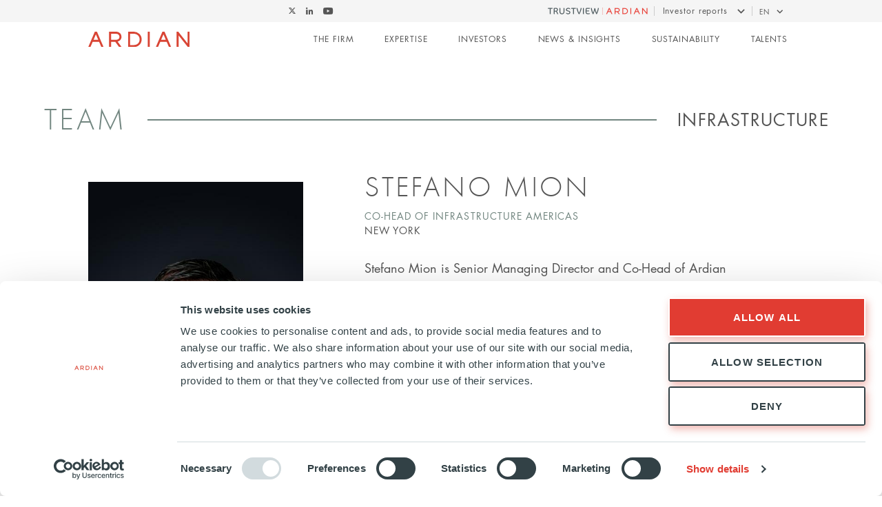

--- FILE ---
content_type: text/html; charset=UTF-8
request_url: https://www.ardian.com/expertise/infrastructure/team/stefano-mion
body_size: 11357
content:
<!DOCTYPE html>
<html lang="en" dir="ltr" prefix="og: https://ogp.me/ns#">
  <head>
    <meta charset="utf-8" />
<script type="text/javascript" id="Cookiebot" src="https://consent.cookiebot.com/uc.js" data-cbid="ccedfb8c-fe86-4308-9f1f-b5d5c26ec352" async="async"></script>
<script>var _paq = _paq || [];(function(){var u=(("https:" == document.location.protocol) ? "https://matomo-ikoula.ardian.com/" : "http://matomo-ikoula.ardian.com/");_paq.push(["setSiteId", "1"]);_paq.push(["setTrackerUrl", u+"matomo.php"]);_paq.push(["setDoNotTrack", 1]);_paq.push(["rememberConsentGiven", 4320]);if (!window.matomo_search_results_active) {_paq.push(["trackPageView"]);}_paq.push(["setIgnoreClasses", ["no-tracking","colorbox"]]);_paq.push(["enableLinkTracking"]);var d=document,g=d.createElement("script"),s=d.getElementsByTagName("script")[0];g.type="text/javascript";g.defer=true;g.async=true;g.src=u+"matomo.js";s.parentNode.insertBefore(g,s);})();</script>
<meta name="description" content="Stefano Mion is Senior Managing Director and Co-Head of Ardian Infrastructure US. In addition to investing activities, Stefano is a member of the Ardian Infrastructure staffing team. Stefano was/is board member of portfolio companies such as Autopista Vespucio, Norte Tunel San Cristobal, Skyline Renewables, ASTM, 2i Rete Gas or SEA Milan Airport. Stefano joined Ardian in 2007. Previously, he worked at Merrill Lynch in the European Leveraged Finance Team in London, UBS Investment Bank in Milan in the Corporate Finance Team after 3 years spent at J.P. Morgan in London." />
<link rel="canonical" href="https://www.ardian.com/expertise/infrastructure/team/stefano-mion" />
<link rel="image_src" href="https://www.ardian.com/sites/default/files/2022-01/Mion-Stefano-105769.jpg" />
<meta property="og:site_name" content="Ardian" />
<meta property="og:url" content="https://www.ardian.com/expertise/infrastructure/team/stefano-mion" />
<meta property="og:title" content="Stefano Mion | Ardian" />
<meta property="og:description" content="Stefano Mion is Senior Managing Director and Co-Head of Ardian Infrastructure US. In addition to investing activities, Stefano is a member of the Ardian Infrastructure staffing team. Stefano was/is board member of portfolio companies such as Autopista Vespucio, Norte Tunel San Cristobal, Skyline Renewables, ASTM, 2i Rete Gas or SEA Milan Airport. Stefano joined Ardian in 2007. Previously, he worked at Merrill Lynch in the European Leveraged Finance Team in London, UBS Investment Bank in Milan in the Corporate Finance Team after 3 years spent at J.P. Morgan in London." />
<meta property="og:image" content="https://www.ardian.com/sites/default/files/2022-01/Mion-Stefano-105769.jpg" />
<meta property="og:image:url" content="https://www.ardian.com/sites/default/files/2022-01/Mion-Stefano-105769.jpg" />
<meta name="twitter:card" content="summary_large_image" />
<meta name="twitter:title" content="Stefano Mion | Ardian" />
<meta name="twitter:description" content="Stefano Mion is Senior Managing Director and Co-Head of Ardian Infrastructure US. In addition to investing activities, Stefano is a member of the Ardian Infrastructure staffing team. Stefano was/is board member of portfolio companies such as Autopista Vespucio, Norte Tunel San Cristobal, Skyline Renewables, ASTM, 2i Rete Gas or SEA Milan Airport. Stefano joined Ardian in 2007. Previously, he worked at Merrill Lynch in the European Leveraged Finance Team in London, UBS Investment Bank in Milan in the Corporate Finance Team after 3 years spent at J.P. Morgan in London." />
<meta name="twitter:image" content="https://www.ardian.com/sites/default/files/2022-01/Mion-Stefano-105769.jpg" />
<meta name="MobileOptimized" content="width" />
<meta name="HandheldFriendly" content="true" />
<meta name="viewport" content="width=device-width, initial-scale=1.0" />
<link rel="icon" href="/themes/custom/customer/favicon.ico" type="image/vnd.microsoft.icon" />
<link rel="alternate" hreflang="en" href="https://www.ardian.com/expertise/infrastructure/team/stefano-mion" />
<link rel="alternate" hreflang="fr" href="https://www.ardian.com/fr/expertise/infrastructure/equipe/stefano-mion" />

    <title>Stefano Mion | Ardian</title>
    <link rel="stylesheet" media="all" href="/sites/default/files/css/css__ucPyDzTeSYgaIIWQW6zC8sNdf2fNr0dI7cSQuqWw5Q.css?delta=0&amp;language=en&amp;theme=customer&amp;include=[base64]" />
<link rel="stylesheet" media="all" href="/sites/default/files/css/css_J3hr2qh1fCXPqE5xlNzC8odp_p49AxarpJSyL1zXsQ8.css?delta=1&amp;language=en&amp;theme=customer&amp;include=[base64]" />
<link rel="stylesheet" media="all" href="//fast.fonts.net/t/1.css?apiType=css&amp;projectid=4af72ccd-253c-42de-bc91-fb50e45cdd71" />
<link rel="stylesheet" media="all" href="//fast.fonts.net/lt/1.css?apiType=css&amp;c=8e1b2a29-9cae-4344-a7d2-91b6face55f1&amp;fontids=5180343,5313918" />

    

    <!-- Google tag (gtag.js) -->
    <script async src="https://www.googletagmanager.com/gtag/js?id=AW-11127214237"></script>
    <script>
      window.dataLayer = window.dataLayer || [];
      function gtag(){dataLayer.push(arguments);}
      gtag('js', new Date());
      gtag('config', 'AW-11127214237');
    </script>
    <!-- Google Tag Manager -->
    <script>
      (function(w,d,s,l,i){w[l]=w[l]||[];w[l].push({'gtm.start':
        new Date().getTime(),event:'gtm.js'});var f=d.getElementsByTagName(s)[0],
        j=d.createElement(s),dl=l!='dataLayer'?'&l='+l:'';j.async=true;j.src=
        'https://www.googletagmanager.com/gtm.js?id=&#39';+i+dl;f.parentNode.insertBefore(j,f);
      })(window,document,'script','dataLayer','GTM-MSNRMKW');
    </script>
    <!-- End Google Tag Manager -->

    <!-- Clarity script -->
    <script type="text/javascript">
      (function(c,l,a,r,i,t,y){
        c[a]=c[a]||function(){(c[a].q=c[a].q||[]).push(arguments)};
        t=l.createElement(r);t.async=1;t.src="https://www.clarity.ms/tag/"+i;
        y=l.getElementsByTagName(r)[0];y.parentNode.insertBefore(t,y);
      })(window, document, "clarity", "script", "pfv2ep4sxl");
    </script>
    <!-- End script -->
  </head>
  <body class="color-activity-11 not-front path-node page-node-type-team-profile">
    <!-- Google Tag Manager (noscript) -->
    <noscript>
      <iframe src="https://www.googletagmanager.com/ns.html?id=GTM-MSNRMKW" height="0" width="0" style="display:none;visibility:hidden"></iframe>
    </noscript>
    <!-- End Google Tag Manager (noscript) -->
    
      <div class="dialog-off-canvas-main-canvas" data-off-canvas-main-canvas>
    <div class="layout-container">

  



<header class="header" role="banner">
  <div class="top">
          

<ul class="skip-link">
  <li>
    <a href="#collapsible-header">Skip to Menu</a>  </li>
  <li>
    <a href="#main-content">Skip to Main content</a>  </li>
  <li>
    <a href="#footer">Skip to Footer</a>  </li>
</ul>
      </div>

  <div class="main">
    <div class="region-header">
      <div class="region-header__alert">
              
          </div>
      <div class="region-header__top">
        <div class="region-header__top-container layout-m">
                  <div class="region region-header-top">
    <div class="social block block-ardian-specifics block-social-networks-block" id="block-socialnetworksblock">
      
        
          <div><div class="item-list"><ul><li><a href="https://twitter.com/ardian/" class="icon icon-before twitter" target="_blank"><span class="visually-hidden">Follow Ardian on X</span></a></li><li><a href="https://www.linkedin.com/company/ardian/" class="icon icon-before linkedin" target="_blank"><span class="visually-hidden">Follow Ardian on LinkedIn</span></a></li><li><a href="https://www.youtube.com/channel/UCHLb3w4x0V6LnV7794l8Uow" class="icon icon-before youtube" target="_blank"><span class="visually-hidden">Follow Ardian on YouTube</span></a></li><li><a href="https://www.linkedin.com/showcase/jobs-&amp;-internships/ " class="icon icon-before linkedin_jobs" target="_blank"><span class="visually-hidden">Follow Ardian on Jobs on LinkedIn</span></a></li></ul></div></div>

      </div>
<nav class="block navigation menu--lp">
  <a href="https://trustview.ardian.com/" class="menu-link type-profile"><img src="/sites/default/files/styles/login_button/public/login_link_image/LOGO%20TRUSTVIEW-ARDIAN-black.png?itok=2B27VEsd" alt="" class="image-style-login-button" />

</a>
</nav>
<nav role="navigation" aria-labelledby="block-lpmenu-2-heading" id="block-lpmenu-2" class="block block-menu navigation menu--lp-menu menu--lp">
      




<div class="js-collapsible collapsible-lp" data-collapsible-close="true">
  <button type="button" class="js-collapsible-cta collapsible-lp-cta" aria-controls="collapsible-lp-content-27260545" aria-expanded="false">
            Investor reports
        </button>
  <div id="collapsible-lp-content-27260545" class="js-collapsible-content collapsible-lp-content">
            
            <ul class="menu">
                    <li class="menu-item">
        <a href="/reportings-fcpi" class="menu-link" data-drupal-link-system-path="node/44">FCPI Reports</a>
              </li>
                <li class="menu-item">
        <a href="/reporting-fcpr-cnp-peps-i-ii" class="menu-link" data-drupal-link-system-path="node/1097">FCPR CNP PEPS I &amp; II</a>
              </li>
                <li class="menu-item">
        <a href="https://www.ardian.com/fr/fcpr-ardian-access-solution" class="menu-link">FCPR Ardian Access Solution</a>
              </li>
                <li class="menu-item">
        <a href="/fcpr-ardian-multi-strategies" class="menu-link" data-drupal-link-system-path="node/1709">FCPR Ardian Multi Strategies</a>
              </li>
        </ul>
  


        </div>
</div>
  </nav>
<div class="block language-switcher-language-url-top">
  




<div class="js-collapsible collapsible-lp" data-collapsible-close="true">
  <button type="button" class="js-collapsible-cta collapsible-lp-cta" aria-controls="collapsible-lp-content-58342713" aria-expanded="false">
          en
      </button>
  <div id="collapsible-lp-content-58342713" class="js-collapsible-content collapsible-lp-content">
          <ul class="links language-switcher-language-url"><li hreflang="en" data-drupal-link-system-path="node/249" class="en is-active" aria-current="page"><a href="/expertise/infrastructure/team/stefano-mion" class="language-link is-active" hreflang="en" data-drupal-link-system-path="node/249" aria-current="page">EN</a></li><li hreflang="fr" data-drupal-link-system-path="node/249" class="fr"><a href="/fr/expertise/infrastructure/equipe/stefano-mion" class="language-link" hreflang="fr" data-drupal-link-system-path="node/249">FR</a></li></ul>
      </div>
</div>
</div>

  </div>

            </div>
      </div>
      <div class="region-header__bottom">
        <div class="region-header__bottom-container layout-m">
                <div id="block-sitebranding" class="block block-system block-system-branding-block">
    
  
            <div class="logo">
        <a href="/" title="Home" rel="home" class="site-logo">
                      <img src="/themes/custom/customer/images/logo.svg" alt="Home"/>
                  </a>
      </div>
              </div>
<nav role="navigation" aria-labelledby="block-mainnavigation-2-heading" id="block-mainnavigation-2" class="block block-menu navigation menu--main">
                        
  <h2 class="visually-hidden" id="block-mainnavigation-2-heading">Main navigation</h2>
    

                





                        <ul data-region="header_bottom" class="menu">
                                  <li class="menu-item collapsed" data-zone="the-firm">
            <a href="/firm" title="A global diversified private markets firm" class="menu-link" data-zone="the-firm" data-drupal-link-system-path="node/1">The Firm</a>
                      </li>
                            <li class="menu-item collapsed" data-zone="expertise">
            <a href="/expertise" class="expertise-menu menu-last-right menu-link" title="A world-leading private markets specialist" data-zone="expertise" data-drupal-link-system-path="node/58">Expertise</a>
                      </li>
                            <li class="menu-item collapsed" data-zone="investors">
            <a href="/investors" title="We build trusting, long-term partnerships." class="menu-link" data-zone="investors" data-drupal-link-system-path="node/59">Investors</a>
                      </li>
                            <li class="menu-item collapsed" data-zone="news--insights">
            <a href="/news-insights" title="Updates and thinking from the Ardian desks worldwide." class="menu-link" data-zone="news--insights" data-drupal-link-system-path="node/300">News &amp; Insights</a>
                      </li>
                            <li class="menu-item collapsed" data-zone="sustainability">
            <a href="/sustainability" class="menu-last-right menu-link" title="Our vision for Sustainable Finance in private markets." data-zone="sustainability" data-drupal-link-system-path="node/60">Sustainability</a>
                      </li>
                            <li class="menu-item collapsed" data-zone="talents">
            <a href="/talent" class="menu-last-right menu-link" title="Careers defined by excellence, dynamism and integrity." data-zone="talents" data-drupal-link-system-path="node/61">Talents</a>
                      </li>
              </ul>
            
      
    </nav>


            </div>
      </div>
    </div>

          




<div id="collapsible-header" class="js-collapsible collapsible-header" data-collapsible-close="true">
  <button type="button" class="js-collapsible-cta collapsible-header-cta" aria-controls="collapsible-header-content-58310806" aria-expanded="false">
    <span class="line"></span>
    <span class="line"></span>
    <span class="line"></span>
    <span class="visually-hidden">
    Menu    </span>
  </button>
  <div id="collapsible-header-content-58310806" class="js-collapsible-content collapsible-header-content">
    <div class="wrapper">
      <div class="wrapper-top">
        <div class="wrapper-left">
                    <div class="region-navigation">
  <nav role="navigation" aria-labelledby="block-mainnavigation-3-heading" id="block-mainnavigation-3" class="block block-menu navigation menu--main">
                        
  <h2 class="visually-hidden" id="block-mainnavigation-3-heading">Main navigation</h2>
    

                





                        <ul data-region="header_expanded_top_left" class="menu">
                                  <li class="menu-item collapsed" data-zone="the-firm">
            <a href="/firm" title="A global diversified private markets firm" class="menu-link" data-zone="the-firm" data-drupal-link-system-path="node/1">The Firm</a>
                      </li>
                            <li class="menu-item collapsed" data-zone="expertise">
            <a href="/expertise" class="expertise-menu menu-last-right menu-link" title="A world-leading private markets specialist" data-zone="expertise" data-drupal-link-system-path="node/58">Expertise</a>
                      </li>
                            <li class="menu-item collapsed" data-zone="investors">
            <a href="/investors" title="We build trusting, long-term partnerships." class="menu-link" data-zone="investors" data-drupal-link-system-path="node/59">Investors</a>
                      </li>
                            <li class="menu-item collapsed" data-zone="news--insights">
            <a href="/news-insights" title="Updates and thinking from the Ardian desks worldwide." class="menu-link" data-zone="news--insights" data-drupal-link-system-path="node/300">News &amp; Insights</a>
                      </li>
                            <li class="menu-item collapsed" data-zone="sustainability">
            <a href="/sustainability" class="menu-last-right menu-link" title="Our vision for Sustainable Finance in private markets." data-zone="sustainability" data-drupal-link-system-path="node/60">Sustainability</a>
                      </li>
                            <li class="menu-item collapsed" data-zone="talents">
            <a href="/talent" class="menu-last-right menu-link" title="Careers defined by excellence, dynamism and integrity." data-zone="talents" data-drupal-link-system-path="node/61">Talents</a>
                      </li>
              </ul>
            
      
    </nav>


<nav class="block navigation menu--main menu-collapsible" role="navigation" aria-labelledby="block-mainnavigation-heading">
  <p id="block-mainnavigation-heading" class="visually-hidden">Navigation principale</p>

  



  <ul class="menu-collapsible__menu menu">
    <li class="menu-collapsible__menu-item " data-zone="the-firm">
    <div class="menu-item__title ">The Firm</div>
    <div class="menu-item__description">A global diversified private markets firm</div>    <div class="menu-item__link ">
      <a href="/firm" class="menu-item__link btn-arrow">Discover</a>
    </div>
  </li>
    <li class="menu-collapsible__menu-item " data-zone="expertise">
    <div class="menu-item__title ">Expertise</div>
    <div class="menu-item__description">A world-leading private markets specialist</div>    <div class="menu-item__link ">
      <a href="/expertise" class="menu-item__link btn-arrow">Discover</a>
    </div>
  </li>
    <li class="menu-collapsible__menu-item " data-zone="investors">
    <div class="menu-item__title ">Investors</div>
    <div class="menu-item__description">We build trusting, long-term partnerships.</div>    <div class="menu-item__link ">
      <a href="/investors" class="menu-item__link btn-arrow">Discover</a>
    </div>
  </li>
    <li class="menu-collapsible__menu-item " data-zone="sustainability">
    <div class="menu-item__title ">Sustainability</div>
    <div class="menu-item__description">Our vision for Sustainable Finance in private markets.</div>    <div class="menu-item__link ">
      <a href="/sustainability" class="menu-item__link btn-arrow">Discover</a>
    </div>
  </li>
    <li class="menu-collapsible__menu-item " data-zone="talents">
    <div class="menu-item__title ">Talents</div>
    <div class="menu-item__description">Careers defined by excellence, dynamism and integrity.</div>    <div class="menu-item__link ">
      <a href="/talent" class="menu-item__link btn-arrow">Discover</a>
    </div>
  </li>
    <li class="menu-collapsible__menu-item " data-zone="news--insights">
    <div class="menu-item__title ">News &amp; Insights</div>
    <div class="menu-item__description">Updates and thinking from the Ardian desks worldwide.</div>    <div class="menu-item__link ">
      <a href="/news-insights" class="menu-item__link btn-arrow">Discover</a>
    </div>
  </li>
  </ul>

  </nav>

</div>

                </div>

        <div class="wrapper-right">
          <div class="menu-return btn-arrow btn-arrow--back">
            Return to Main Menu
          </div>
                    

<nav class="block navigation menu--main menu-collapsible" role="navigation" aria-labelledby="block-mainnavigation-heading">
  <p id="block-mainnavigation-heading" class="visually-hidden">Navigation principale</p>

  



  <ul class="menu-collapsible__menu menu">
    <li class="menu-collapsible__menu-item " data-zone="the-firm">
    <div class="menu-item__title ">The Firm</div>
    <div class="menu-item__description">A global diversified private markets firm</div>    <div class="menu-item__link ">
      <a href="/firm" class="menu-item__link btn-arrow">Discover</a>
    </div>
  </li>
    <li class="menu-collapsible__menu-item " data-zone="expertise">
    <div class="menu-item__title ">Expertise</div>
    <div class="menu-item__description">A world-leading private markets specialist</div>    <div class="menu-item__link ">
      <a href="/expertise" class="menu-item__link btn-arrow">Discover</a>
    </div>
  </li>
    <li class="menu-collapsible__menu-item " data-zone="investors">
    <div class="menu-item__title ">Investors</div>
    <div class="menu-item__description">We build trusting, long-term partnerships.</div>    <div class="menu-item__link ">
      <a href="/investors" class="menu-item__link btn-arrow">Discover</a>
    </div>
  </li>
    <li class="menu-collapsible__menu-item " data-zone="sustainability">
    <div class="menu-item__title ">Sustainability</div>
    <div class="menu-item__description">Our vision for Sustainable Finance in private markets.</div>    <div class="menu-item__link ">
      <a href="/sustainability" class="menu-item__link btn-arrow">Discover</a>
    </div>
  </li>
    <li class="menu-collapsible__menu-item " data-zone="talents">
    <div class="menu-item__title ">Talents</div>
    <div class="menu-item__description">Careers defined by excellence, dynamism and integrity.</div>    <div class="menu-item__link ">
      <a href="/talent" class="menu-item__link btn-arrow">Discover</a>
    </div>
  </li>
    <li class="menu-collapsible__menu-item " data-zone="news--insights">
    <div class="menu-item__title ">News &amp; Insights</div>
    <div class="menu-item__description">Updates and thinking from the Ardian desks worldwide.</div>    <div class="menu-item__link ">
      <a href="/news-insights" class="menu-item__link btn-arrow">Discover</a>
    </div>
  </li>
  </ul>

  </nav>
<nav class="menu-nested-links">
  



    <ul class="menu-nested-links__menu " data-zone="the-firm">
        <li class="menu-nested-links__menu-item ">
            <a  href="/firm/governance" >Governance</a>
          </li>
        <li class="menu-nested-links__menu-item ">
            <a  href="/firm/our-story" >Our Story</a>
          </li>
        <li class="menu-nested-links__menu-item ">
            <a  href="/firm/Mastering-Change" >MASTERING CHANGE</a>
          </li>
        <li class="menu-nested-links__menu-item ">
            <a  href="/house/technology-innovation" >Technology &amp; Innovation</a>
          </li>
        <li class="menu-nested-links__menu-item ">
            <a  href="/contacts-offices" >Contacts &amp; Offices</a>
          </li>
      </ul>
  <ul class="menu-nested-links__menu " data-zone="expertise">
        <li class="menu-nested-links__menu-item ">
            <a  href="/expertise/private-equity" >PRIVATE EQUITY</a>
              <ul class="menu-nested-links__menu-second">
                      <li class="menu-nested-links__menu-item-second">
              <a class="expertise-menu color-activity-8" href="/expertise/private-equity/secondaries-primaries">Secondaries &amp; Primaries</a>
            </li>
                      <li class="menu-nested-links__menu-item-second">
              <a class="color-activity-5" href="/expertise/private-equity/co-investment">Co-Investment</a>
            </li>
                      <li class="menu-nested-links__menu-item-second">
              <a class="color-activity-7" href="/expertise/private-equity/buyout">Buyout</a>
            </li>
                      <li class="menu-nested-links__menu-item-second">
              <a class="color-activity-1" href="/expertise/private-equity/expansion">Expansion</a>
            </li>
                      <li class="menu-nested-links__menu-item-second">
              <a class="color-activity-4" href="/expertise/private-equity/growth">Growth</a>
            </li>
                      <li class="menu-nested-links__menu-item-second">
              <a class="color-activity-2" href="/expertise/private-equity/north-america-fund">North America Fund</a>
            </li>
                      <li class="menu-nested-links__menu-item-second">
              <a class="expertise-menu" href="/expertise/private-equity/ardian-semiconductor">Ardian Semiconductor</a>
            </li>
                  </ul>
          </li>
        <li class="menu-nested-links__menu-item ">
            <a  href="/expertise/real-assets" >REAL ASSETS</a>
              <ul class="menu-nested-links__menu-second">
                      <li class="menu-nested-links__menu-item-second">
              <a class="color-activity-11" href="/expertise/real-assets/infrastructure">Infrastructure</a>
            </li>
                      <li class="menu-nested-links__menu-item-second">
              <a class="color-activity-10" href="/expertise/real-assets/real-estate">Real Estate</a>
            </li>
                      <li class="menu-nested-links__menu-item-second">
              <a class="color-activity-18" href="/expertise/real-assets/real-assets-debt">Real Asset Debt</a>
            </li>
                      <li class="menu-nested-links__menu-item-second">
              <a href="/expertise/real-assets/nature-based-solutions">Nature-Based Solutions</a>
            </li>
                  </ul>
          </li>
        <li class="menu-nested-links__menu-item ">
            <a  href="/expertise/credit" >CREDIT</a>
              <ul class="menu-nested-links__menu-second">
                      <li class="menu-nested-links__menu-item-second">
              <a class="color-activity-6" href="/expertise/credit/private-credit">Private Credit</a>
            </li>
                      <li class="menu-nested-links__menu-item-second">
              <a class="color-activity-19" href="/expertise/credit/nav-financing">NAV Financing</a>
            </li>
                  </ul>
          </li>
        <li class="menu-nested-links__menu-item last">
            <a  class="btn-arrow" href="/expertise/our-portfolio" >Our portfolio</a>
          </li>
      </ul>
  <ul class="menu-nested-links__menu " data-zone="investors">
        <li class="menu-nested-links__menu-item ">
            <a  href="/investors/investor-relations" >Investor Relations</a>
          </li>
        <li class="menu-nested-links__menu-item ">
            <a  class="color-activity-16" href="/investors/customized-solutions" >Customized Solutions</a>
          </li>
        <li class="menu-nested-links__menu-item ">
            <a  class="color-activity-16" href="/investors/private-wealth-solutions" >Private Wealth Solutions</a>
          </li>
      </ul>
  <ul class="menu-nested-links__menu " data-zone="sustainability">
        <li class="menu-nested-links__menu-item ">
            <a  href="/sustainability/ardian-foundation" >The Ardian Foundation</a>
          </li>
        <li class="menu-nested-links__menu-item last">
            <a  target="_blank" href="https://ardian-circle.ardian.com/" >

    <img loading="lazy" src="/sites/default/files/styles/menu_item_image/public/2025-09/logo-ardian-circle.png?itok=PQmd77op" width="150" height="17" alt="Ardian circle" class="image-style-menu-item-image" />



</a>
          </li>
      </ul>
  <ul class="menu-nested-links__menu " data-zone="talents">
        <li class="menu-nested-links__menu-item ">
            <a  target="_self" href="/talent/inclusion-diversity" >Inclusion &amp; Diversity</a>
          </li>
        <li class="menu-nested-links__menu-item ">
            <a  href="/talent/ardian-women" >Ardian Women</a>
          </li>
        <li class="menu-nested-links__menu-item ">
            <a  target="_self" href="/talent/resource-center" >Resource Center</a>
          </li>
        <li class="menu-nested-links__menu-item last">
            <a  class="btn-arrow" href="/join-us" >Join us</a>
          </li>
      </ul>
  <ul class="menu-nested-links__menu " data-zone="news--insights">
        <li class="menu-nested-links__menu-item ">
            <a  target="_self" href="/news-insights/articles" >ARTICLES</a>
          </li>
        <li class="menu-nested-links__menu-item ">
            <a  target="_self" href="/news-insights/videos" >VIDEOS</a>
          </li>
        <li class="menu-nested-links__menu-item ">
            <a  target="_self" href="/news-insights/podcasts-all" >PODCASTS</a>
          </li>
        <li class="menu-nested-links__menu-item ">
            <a  target="_self" href="/news-insights/case-studies" >CASE STUDIES</a>
          </li>
        <li class="menu-nested-links__menu-item ">
            <a  target="_self" href="/news-insights/publications" >PUBLICATIONS</a>
          </li>
        <li class="menu-nested-links__menu-item ">
            <a  href="/news-insights/conferences" >EVENTS</a>
          </li>
        <li class="menu-nested-links__menu-item ">
            <a  href="/news-insights/press-releases" >Press Releases</a>
          </li>
      </ul>

  </nav>


                </div>
      </div>

      <div class="wrapper-bottom">
                  <div class="wrapper-bottom-left">
  <div class="social block block-ardian-specifics block-social-networks-block" id="block-socialnetworksblock-3">
      
        
          <div><div class="item-list"><ul><li><a href="https://twitter.com/ardian/" class="icon icon-before twitter" target="_blank"><span class="visually-hidden">Follow Ardian on X</span></a></li><li><a href="https://www.linkedin.com/company/ardian/" class="icon icon-before linkedin" target="_blank"><span class="visually-hidden">Follow Ardian on LinkedIn</span></a></li><li><a href="https://www.youtube.com/channel/UCHLb3w4x0V6LnV7794l8Uow" class="icon icon-before youtube" target="_blank"><span class="visually-hidden">Follow Ardian on YouTube</span></a></li><li><a href="https://www.linkedin.com/showcase/jobs-&amp;-internships/ " class="icon icon-before linkedin_jobs" target="_blank"><span class="visually-hidden">Follow Ardian on Jobs on LinkedIn</span></a></li></ul></div></div>

      </div>

</div>

          <div class="wrapper-bottom-right">
  <div class="menu--lp-expanded">
  <div class="menu--lp-expanded__title">
    Investor Reports
  </div>
  
            <ul class="menu">
                    <li class="menu-item">
        <a href="/reportings-fcpi" class="menu-link" data-drupal-link-system-path="node/44">FCPI Reports</a>
              </li>
                <li class="menu-item">
        <a href="/reporting-fcpr-cnp-peps-i-ii" class="menu-link" data-drupal-link-system-path="node/1097">FCPR CNP PEPS I &amp; II</a>
              </li>
                <li class="menu-item">
        <a href="https://www.ardian.com/fr/fcpr-ardian-access-solution" class="menu-link">FCPR Ardian Access Solution</a>
              </li>
                <li class="menu-item">
        <a href="/fcpr-ardian-multi-strategies" class="menu-link" data-drupal-link-system-path="node/1709">FCPR Ardian Multi Strategies</a>
              </li>
        </ul>
  


</div>
<div class="menu--lp-expanded__login">
 <a href="https://trustview.ardian.com/" class="type-profile">Investor login</a>
</div>
<div class="language-switcher-language-url language-switcher-language-url-expanded block block-language block-language-blocklanguage-interface" id="block-languageswitcher-3" role="navigation">
      
        
          <ul class="links language-switcher-language-url"><li hreflang="en" data-drupal-link-system-path="node/249" class="en is-active" aria-current="page"><a href="/expertise/infrastructure/team/stefano-mion" class="language-link is-active" hreflang="en" data-drupal-link-system-path="node/249" aria-current="page">EN</a></li><li hreflang="fr" data-drupal-link-system-path="node/249" class="fr"><a href="/fr/expertise/infrastructure/equipe/stefano-mion" class="language-link" hreflang="fr" data-drupal-link-system-path="node/249">FR</a></li></ul>
      </div>
<div class="social block block-ardian-specifics block-social-networks-block" id="block-socialnetworksblock-4">
      
        
          <div><div class="item-list"><ul><li><a href="https://twitter.com/ardian/" class="icon icon-before twitter" target="_blank"><span class="visually-hidden">Follow Ardian on X</span></a></li><li><a href="https://www.linkedin.com/company/ardian/" class="icon icon-before linkedin" target="_blank"><span class="visually-hidden">Follow Ardian on LinkedIn</span></a></li><li><a href="https://www.youtube.com/channel/UCHLb3w4x0V6LnV7794l8Uow" class="icon icon-before youtube" target="_blank"><span class="visually-hidden">Follow Ardian on YouTube</span></a></li><li><a href="https://www.linkedin.com/showcase/jobs-&amp;-internships/ " class="icon icon-before linkedin_jobs" target="_blank"><span class="visually-hidden">Follow Ardian on Jobs on LinkedIn</span></a></li></ul></div></div>

      </div>

</div>

              </div>
    </div>
  </div>
</div>
      </div>
</header>

  
  

  

  

  

  <main role="main" id="main-content">

        <div class="region region-content">
    <div data-drupal-messages-fallback class="hidden"></div><div id="block-headerblock" class="block block-ardian-specifics block-header-block">
      
        
          


<!-- @dev passer variable 'is not empty' lors de l'appel pour les titres qui ne seront pas en h1 -->

<div class="heading-line
      with-parent
  ">
  <div class="heading-line-inner">
    <h1 class="main-title">
          Team
      </h1>

          <a href="#" class="title-parent">
            Infrastructure
        </a>
      </div>
</div>

      </div>
<div id="block-mainpagecontent" class="block block-system block-system-main-block">
      
        
          
<div class="node node--type-team-profile node--view-mode-full layout-m gutter-content">
  

<div class="member-profile">
  <div class="container">

    <div class="head">

      <div class="media">
        <!-- @DEV : image style "scale & crop" 462x606 -->
              

    <img loading="lazy" src="/sites/default/files/styles/photo_team_profile/public/2022-01/Mion-Stefano-105769.jpg?h=fc915354&amp;itok=Cv28ObWC" width="462" height="606" alt="Stefano Mion" class="image-style-photo-team-profile" />




          </div>

              <div class="top">
          <h1 class="name">
                  
      Stefano Mion
                    </h1>

          <p class="job-name">
                  Co-Head of Infrastructure Americas
    
                      </p>

          <p class="location">
                  New York
              </p>
        </div>
          </div>



    <div class="inner">
              <div class="top">
          <h1 class="name">
                  
      Stefano Mion
                    </h1>

          <p class="job-name">
                  Co-Head of Infrastructure Americas
    
                      </p>

          <p class="location">
                  New York
              </p>
        </div>
      

      <p class="experience">
              Stefano Mion is Senior Managing Director and Co-Head of Ardian Infrastructure US. In addition to investing activities, Stefano is a member of the Ardian Infrastructure staffing team.<br />
Stefano was/is board member of portfolio companies  such as Autopista Vespucio, Norte Tunel San Cristobal, Skyline Renewables, ASTM, 2i Rete Gas or SEA Milan Airport. <br />
Stefano joined Ardian in 2007. Previously, he worked at Merrill Lynch in the European Leveraged Finance Team in London, UBS Investment Bank in Milan in the Corporate Finance Team after 3 years spent at J.P. Morgan in London. 
          </p>

              <p class="education">
          <strong>Education:</strong>
          <span>
            Luigi Bocconi University of Milan, The Wharton School of Business University of Pennsylvania          </span>
        </p>
          </div>


  </div>


        

<div class="social">
  
  <ul class="addthis_toolbox">
              
          
    <li class="field field--name-field-linkedin-link field--type-link field--label-hidden field__items"><a href="https://www.linkedin.com/in/stefano-mion-67a62024/" target="_blank" class="icon icon-before linkedin" title="Link to LinkedIn (New window)"><span class="visually-hidden">https://www.linkedin.com/in/stefano-mion-67a62024/</span></a>
    </li>
          </ul>
</div>
    </div>
  
</div>


<a id="anchor-paragraph-3700"></a>
<div class="layout-m gutter-content">
    
      
          <ul class="list-investment-preview-profile">
      <li>
      


<div class="investment-preview-profile">
  <div class="media js-view view-scale-in">
    <!-- @DEV : image style "scale" max height 170px -->
        

    <img loading="lazy" src="/sites/default/files/styles/240x240_upscale/public/2025-02/AFCO.png?itok=ximcQJxw" width="240" height="93" alt="AFCO LOGO" class="image-style-_40x240-upscale" />




    </div>


  <div class="container js-view view-bottom">
    <p class="title">
          
    <span class="field field--name-title field--type-string field--label-hidden">AFCO</span>

    
      </p>

    <p class="country">
          USA
      </p>

    <p class="invested">
          Invested
        <span>
        <time datetime="2025-06-30T12:00:00Z" class="datetime">30 June 2025</time>

    </span>
    </p>

    <p class="service">
          Aerospace &amp; defense
      </p>

    <a class="more" href="   /expertise/real-assets/infrastructure/investments?nid=4235#investments-filter-form
  ">
          See more
      </a>
  </div>

</div>

    </li>
      <li>
      


<div class="investment-preview-profile">
  <div class="media js-view view-scale-in">
    <!-- @DEV : image style "scale" max height 170px -->
        

    <img loading="lazy" src="/sites/default/files/styles/240x240_upscale/public/2024-11/CampusParc.png?itok=EAczr5W1" width="240" height="55" alt="CampusParc.png " class="image-style-_40x240-upscale" />




    </div>


  <div class="container js-view view-bottom">
    <p class="title">
          
    <span class="field field--name-title field--type-string field--label-hidden">CampusParc</span>

    
      </p>

    <p class="country">
          USA
      </p>

    <p class="invested">
          Invested
        <span>
        <time datetime="2024-06-01T12:00:00Z" class="datetime">01 June 2024</time>

    </span>
    </p>

    <p class="service">
          Transport
      </p>

    <a class="more" href="   /expertise/real-assets/infrastructure/investments?nid=3998#investments-filter-form
  ">
          See more
      </a>
  </div>

</div>

    </li>
      <li>
      


<div class="investment-preview-profile">
  <div class="media js-view view-scale-in">
    <!-- @DEV : image style "scale" max height 170px -->
        

    <img loading="lazy" src="/sites/default/files/styles/240x240_upscale/public/2025-01/clermont-logo.jpg?itok=ZFinN3Jg" width="240" height="75" alt="clermont-logo.jpg" class="image-style-_40x240-upscale" />




    </div>


  <div class="container js-view view-bottom">
    <p class="title">
          
    <span class="field field--name-title field--type-string field--label-hidden">Clermont</span>

    
      </p>

    <p class="country">
          Canada
      </p>

    <p class="invested">
          Invested
        <span>
        <time datetime="2024-03-01T12:00:00Z" class="datetime">01 March 2024</time>

    </span>
    </p>

    <p class="service">
          Transport
      </p>

    <a class="more" href="   /expertise/real-assets/infrastructure/investments?nid=3999#investments-filter-form
  ">
          See more
      </a>
  </div>

</div>

    </li>
      <li>
      


<div class="investment-preview-profile">
  <div class="media js-view view-scale-in">
    <!-- @DEV : image style "scale" max height 170px -->
        

    <img loading="lazy" src="/sites/default/files/styles/240x240_upscale/public/2023-07/Logo%20MXT_0.jpg?itok=u3WNIg8j" width="240" height="125" alt="Logo MXT" class="image-style-_40x240-upscale" />




    </div>


  <div class="container js-view view-bottom">
    <p class="title">
          
    <span class="field field--name-title field--type-string field--label-hidden">MXT Holdings</span>

    
      </p>

    <p class="country">
          Mexico
      </p>

    <p class="invested">
          Invested
        <span>
        <time datetime="2023-10-30T12:00:00Z" class="datetime">30 October 2023</time>

    </span>
    </p>

    <p class="service">
          Technology, Media and Telecom
      </p>

    <a class="more" href="   /expertise/real-assets/infrastructure/investments?nid=3350#investments-filter-form
  ">
          See more
      </a>
  </div>

</div>

    </li>
      <li>
      


<div class="investment-preview-profile">
  <div class="media js-view view-scale-in">
    <!-- @DEV : image style "scale" max height 170px -->
        

    <img loading="lazy" src="/sites/default/files/styles/240x240_upscale/public/2020-09/Maple-Leaf-logo-2.jpg?itok=rdja3mHC" width="240" height="239" alt="Maple leaf logo" class="image-style-_40x240-upscale" />




    </div>


  <div class="container js-view view-bottom">
    <p class="title">
          
    <span class="field field--name-title field--type-string field--label-hidden">Maple Leaf</span>

    
      </p>

    <p class="country">
          Canada
      </p>

    <p class="invested">
          Invested
        <span>
        <time datetime="2020-11-01T12:00:00Z" class="datetime">01 November 2020</time>

    </span>
    </p>

    <p class="service">
          Technology, Media and Telecom
      </p>

    <a class="more" href="   /expertise/real-assets/infrastructure/investments?nid=1997#investments-filter-form
  ">
          See more
      </a>
  </div>

</div>

    </li>
      <li>
      


<div class="investment-preview-profile">
  <div class="media js-view view-scale-in">
    <!-- @DEV : image style "scale" max height 170px -->
        

    <img loading="lazy" src="/sites/default/files/styles/240x240_upscale/public/2020-04/Logo-Infrastructure-ASTM.png?itok=mpO8suv5" width="240" height="170" alt="ASTM" class="image-style-_40x240-upscale" />




    </div>


  <div class="container js-view view-bottom">
    <p class="title">
          
    <span class="field field--name-title field--type-string field--label-hidden">ASTM</span>

    
      </p>

    <p class="country">
          Italy
      </p>

    <p class="invested">
          Invested
        <span>
        <time datetime="2018-09-27T12:00:00Z" class="datetime">27 September 2018</time>

    </span>
    </p>

    <p class="service">
          Road
      </p>

    <a class="more" href="   /expertise/real-assets/infrastructure/investments?nid=563#investments-filter-form
  ">
          See more
      </a>
  </div>

</div>

    </li>
      <li>
      


<div class="investment-preview-profile">
  <div class="media js-view view-scale-in">
    <!-- @DEV : image style "scale" max height 170px -->
        

    <img loading="lazy" src="/sites/default/files/styles/240x240_upscale/public/2020-04/Logo-Infrastructure-SkylineRenewables.png?itok=GG_Ylfpg" width="240" height="170" alt="Skyline Renewables " class="image-style-_40x240-upscale" />




    </div>


  <div class="container js-view view-bottom">
    <p class="title">
          
    <span class="field field--name-title field--type-string field--label-hidden">Skyline Renewables</span>

    
      </p>

    <p class="country">
          USA
      </p>

    <p class="invested">
          Invested
        <span>
        <time datetime="2018-01-01T12:00:00Z" class="datetime">01 January 2018</time>

    </span>
    </p>

    <p class="service">
          Renewables
      </p>

    <a class="more" href="   /expertise/real-assets/infrastructure/investments?nid=620#investments-filter-form
  ">
          See more
      </a>
  </div>

</div>

    </li>
      <li>
      


<div class="investment-preview-profile">
  <div class="media js-view view-scale-in">
    <!-- @DEV : image style "scale" max height 170px -->
        

    <img loading="lazy" src="/sites/default/files/styles/240x240_upscale/public/2020-06/tolve%20windfarms%20logo%20bon.jpg?itok=aXyOHdoY" width="240" height="170" alt="Tolve Windfarms Holding" class="image-style-_40x240-upscale" />




    </div>


  <div class="container js-view view-bottom">
    <p class="title">
          
    <span class="field field--name-title field--type-string field--label-hidden">Tolve Windfarms Holding</span>

    
      </p>

    <p class="country">
          Italy
      </p>

    <p class="invested">
          Invested
        <span>
        <time datetime="2017-06-28T12:00:00Z" class="datetime">28 June 2017</time>

    </span>
    </p>

    <p class="service">
          Renewables
      </p>

    <a class="more" href="   /expertise/real-assets/infrastructure/investments?nid=627#investments-filter-form
  ">
          See more
      </a>
  </div>

</div>

    </li>
      <li>
      


<div class="investment-preview-profile">
  <div class="media js-view view-scale-in">
    <!-- @DEV : image style "scale" max height 170px -->
        

    <img loading="lazy" src="/sites/default/files/styles/240x240_upscale/public/2020-04/Logo-Infrastructure-CGEPaleaArsa.png?itok=-67rVE-2" width="240" height="170" alt="CGE Palea Arsa " class="image-style-_40x240-upscale" />




    </div>


  <div class="container js-view view-bottom">
    <p class="title">
          
    <span class="field field--name-title field--type-string field--label-hidden">CGE Palea Arsa</span>

    
      </p>

    <p class="country">
          Italy
      </p>

    <p class="invested">
          Invested
        <span>
        <time datetime="2016-03-24T12:00:00Z" class="datetime">24 March 2016</time>

    </span>
    </p>

    <p class="service">
          Renewables
      </p>

    <a class="more" href="   /expertise/real-assets/infrastructure/investments?nid=570#investments-filter-form
  ">
          See more
      </a>
  </div>

</div>

    </li>
      <li>
      


<div class="investment-preview-profile">
  <div class="media js-view view-scale-in">
    <!-- @DEV : image style "scale" max height 170px -->
        

    <img loading="lazy" src="/sites/default/files/styles/240x240_upscale/public/2020-04/Logo-Infrastructure-2iAeroporti.png?itok=lQuEmySy" width="240" height="170" alt="2i Aeroporti" class="image-style-_40x240-upscale" />




    </div>


  <div class="container js-view view-bottom">
    <p class="title">
          
    <span class="field field--name-title field--type-string field--label-hidden">2i Aeroporti</span>

    
      </p>

    <p class="country">
          Italy
      </p>

    <p class="invested">
          Invested
        <span>
        <time datetime="2015-04-01T12:00:00Z" class="datetime">01 April 2015</time>

    </span>
    </p>

    <p class="service">
          Airport
      </p>

    <a class="more" href="   /expertise/real-assets/infrastructure/investments?nid=540#investments-filter-form
  ">
          See more
      </a>
  </div>

</div>

    </li>
      <li>
      


<div class="investment-preview-profile">
  <div class="media js-view view-scale-in">
    <!-- @DEV : image style "scale" max height 170px -->
        

    <img loading="lazy" src="/sites/default/files/styles/240x240_upscale/public/2020-06/3new%20logo%20bon.jpg?itok=22smtjvL" width="240" height="170" alt="3New " class="image-style-_40x240-upscale" />




    </div>


  <div class="container js-view view-bottom">
    <p class="title">
          
    <span class="field field--name-title field--type-string field--label-hidden">3New</span>

    
      </p>

    <p class="country">
          Italy
      </p>

    <p class="invested">
          Invested
        <span>
        <time datetime="2011-07-20T12:00:00Z" class="datetime">20 July 2011</time>

    </span>
    </p>

    <p class="service">
          Renewables
      </p>

    <a class="more" href="   /expertise/real-assets/infrastructure/investments?nid=542#investments-filter-form
  ">
          See more
      </a>
  </div>

</div>

    </li>
  </ul>

      </div>




      
  </div>
<div id="block-interlinksblock" class="block block-ardian-specifics block-interlinks-block">
      
        
          <div class="layout-m gutter-content">
  <ul class="list-interlinking">
          <li>

<div class="item-interlinking">
      <div class="media">
      <!-- @DEV : image style "scale & crop" 728x264 -->
      <img src="/sites/default/files/styles/item_interlinking/public/2020-04/Ardian%20Activity%20Infrastructure.jpg?h=2f83cd36&amp;itok=z49JXAIU" width="728" height="264" alt="" loading="lazy" class="image-style-item-interlinking" />

    </div>
  
  <div class="container js-view view-bottom">
    <p class="title">
      Infrastructure    </p>

    <p class="content">
      <a href="/expertise/real-assets/infrastructure">Expertise</a>    </p>
  </div>
</div>
</li>
          <li>

<div class="item-interlinking">
      <div class="media">
      <!-- @DEV : image style "scale & crop" 728x264 -->
      <img src="/sites/default/files/styles/item_interlinking/public/2020-07/M_G_2186-85_0.jpg?h=6215bf6c&amp;itok=r8GOhV16" width="728" height="264" alt="" loading="lazy" class="image-style-item-interlinking" />

    </div>
  
  <div class="container js-view view-bottom">
    <p class="title">
      Infrastructure    </p>

    <p class="content">
      <a href="/expertise/real-assets/infrastructure/team">Team</a>    </p>
  </div>
</div>
</li>
      </ul>
</div>

      </div>
<div id="block-contactformbusinessunitarea" class="block block-ardian-specifics block-ardian-specifics-contact-form-business-unit-area">
      
        
          

<!-- @DEV : add class, ex : has-bg, has-bg-2 -->
<section class="section has-bg">
  <div class="c23 layout-center gutter-content">
        

<div class="form-contact">
      <p class="category">
      Business enquiries    </p>
  
  <h2 class="title">
    Contact the Infrastructure Team  </h2>

  <form class="webform-submission-form webform-submission-add-form webform-submission-contact-form webform-submission-contact-add-form webform-submission-contact-node-249-form webform-submission-contact-node-249-add-form js-webform-details-toggle webform-details-toggle" data-drupal-selector="webform-submission-contact-node-249-add-form" action="/expertise/infrastructure/team/stefano-mion" method="post" id="webform-submission-contact-node-249-add-form" accept-charset="UTF-8">
  
  <div class="form-list js-form-wrapper form-wrapper" data-drupal-selector="edit-name-wrapper" id="edit-name-wrapper"><div class="js-webform-type-textfield webform-type-textfield js-form-item form-item js-form-type-textfield form-type-textfield js-form-item-first-name form-item-first-name form-no-label">
      <label for="edit-first-name" class="visually-hidden js-form-required form-required">First name</label>
        <input data-drupal-selector="edit-first-name" type="text" id="edit-first-name" name="first_name" value="" size="60" maxlength="255" placeholder="First name *" class="form-text required" required="required" aria-required="true" />

        </div>
<div class="js-webform-type-textfield webform-type-textfield js-form-item form-item js-form-type-textfield form-type-textfield js-form-item-name form-item-name form-no-label">
      <label for="edit-name" class="visually-hidden js-form-required form-required">Last name</label>
        <input data-drupal-selector="edit-name" type="text" id="edit-name" name="name" value="" size="60" maxlength="255" placeholder="Last name *" class="form-text required" required="required" aria-required="true" />

        </div>
</div>
<div class="js-webform-type-email webform-type-email js-form-item form-item js-form-type-email form-type-email js-form-item-email form-item-email form-no-label">
      <label for="edit-email" class="visually-hidden js-form-required form-required">Email</label>
        <input data-drupal-selector="edit-email" type="email" id="edit-email" name="email" value="" size="60" maxlength="254" placeholder="Email *" class="form-email required" required="required" aria-required="true" />

        </div>
<div class="js-webform-type-textarea webform-type-textarea js-form-item form-item js-form-type-textarea form-type-textarea js-form-item-message form-item-message form-no-label">
      <label for="edit-message" class="visually-hidden js-form-required form-required">Message</label>
        <div class="form-textarea-wrapper">
  <textarea data-drupal-selector="edit-message" id="edit-message" name="message" rows="5" cols="60" placeholder="Message *" class="form-textarea required resize-vertical" required="required" aria-required="true"></textarea>
</div>

        </div>


  <input data-drupal-selector="edit-captcha-sid" type="hidden" name="captcha_sid" value="11340193" />
<input data-drupal-selector="edit-captcha-token" type="hidden" name="captcha_token" value="HrqGxa4uN-UWX4QHNbxSrdQXXKToaHgaJqDMFK3kN3w" />
<input id="recaptcha-v3-token" class="recaptcha-v3-token" data-recaptcha-v3-action="default" data-recaptcha-v3-site-key="6LcTttQZAAAAACxQJ2faoNDAyDYxjZ2XgpRva43e" data-drupal-selector="edit-captcha-response" type="hidden" name="captcha_response" value="" />
<input data-drupal-selector="edit-is-recaptcha-v3" type="hidden" name="is_recaptcha_v3" value="1" />

<div data-drupal-selector="edit-actions" class="form-actions webform-actions js-form-wrapper form-wrapper" id="edit-actions"><button class="webform-button--submit button button--primary js-form-submit form-submit" data-drupal-selector="edit-actions-submit" type="submit" id="edit-actions-submit" name="op" value="Send">
  Send
</button>


</div>
<div id="edit-markup" class="js-webform-type-webform-markup webform-type-webform-markup js-form-item form-item js-form-type-webform-markup form-type-webform-markup js-form-item-markup form-item-markup form-no-label">
        <a href="/node/965">Our Cookies &amp; Privacy Policy</a>
        </div>
<div class="visually-hidden js-form-wrapper form-wrapper" data-drupal-selector="edit-container" id="edit-container"><div class="js-webform-type-entity-autocomplete webform-type-entity-autocomplete js-form-item form-item js-form-type-entity-autocomplete form-type-entity-autocomplete js-form-item-business-unit form-item-business-unit form-disabled">
      <label for="edit-business-unit">Business unit</label>
        <input data-drupal-selector="edit-business-unit" disabled="disabled" class="form-autocomplete form-text" data-autocomplete-path="/entity_reference_autocomplete/node/default%3Anode/qT3B1hh1RXzP2vqHAycZmlugfp1RRmZ6-sB7-HEcjhc" type="text" id="edit-business-unit" name="business_unit" value="Infrastructure (70)" size="60" />

        </div>
<div class="js-webform-type-email webform-type-email js-form-item form-item js-form-type-email form-type-email js-form-item-to-email form-item-to-email form-disabled">
      <label for="edit-to-email">To email</label>
        <input data-drupal-selector="edit-to-email" disabled="disabled" type="email" id="edit-to-email" name="to_email" value="contact.ardianinfrastructure@ardian.com" size="60" maxlength="254" class="form-email" />

        </div>
</div>
<input autocomplete="off" data-drupal-selector="form-itopvakgf5vgbbsqcxjco5usynpatt3pp-gnj3syth4" type="hidden" name="form_build_id" value="form-ITOpvAKGf5VGBBSQcXjco5usYNPatt3pP_gNj3SYtH4" />
<input data-drupal-selector="edit-webform-submission-contact-node-249-add-form" type="hidden" name="form_id" value="webform_submission_contact_node_249_add_form" />


  
</form>
</div>
    </div>
</section>


      </div>

  </div>


    
    
  </main>

      

<footer id="footer" class="footer" role="contentinfo">
  <div class="layout-m">
    <div class="left">
        <div class="region region-footer-up-left">
    <div id="block-footeraddressblock" class="block block-ardian-specifics block-footer-address-block">
      
        
          

<div class="logo">
      <a href="/">
      <img src="/themes/custom/customer/images/logo-white.svg" alt="Ardian">
    </a>
  </div>
<div class="text-formatted">
      <p>20, Place Vendôme<br />
75001 Paris, France</p>
        <p><strong>+33 1 41 71 92 00</strong></p>
  </div>

      </div>

  </div>
    </div>

    <div class="right">
        <div class="region region-footer-up-right">
    <div id="block-footerrighttop" class="right-top block block-blockgroup block-block-groupfooter-right-top">
      
        
          <div class="social block block-ardian-specifics block-social-networks-block" id="block-socialnetworksblock-2">
      
        
          <div><div class="item-list"><ul><li><a href="https://twitter.com/ardian/" class="icon icon-before twitter" target="_blank"><span class="visually-hidden">Follow Ardian on X</span></a></li><li><a href="https://www.linkedin.com/company/ardian/" class="icon icon-before linkedin" target="_blank"><span class="visually-hidden">Follow Ardian on LinkedIn</span></a></li><li><a href="https://www.youtube.com/channel/UCHLb3w4x0V6LnV7794l8Uow" class="icon icon-before youtube" target="_blank"><span class="visually-hidden">Follow Ardian on YouTube</span></a></li><li><a href="https://www.linkedin.com/showcase/jobs-&amp;-internships/ " class="icon icon-before linkedin_jobs" target="_blank"><span class="visually-hidden">Follow Ardian on Jobs on LinkedIn</span></a></li></ul></div></div>

      </div>
<div id="block-backtotopblock" class="block block-ardian-specifics block-back-to-top-block">
      
        
          



<button class="back-top">
      <span class="visually-hidden">Back to top</span>
  </button>

      </div>

      </div>
<div id="block-footerrightbottom" class="right-bottom block block-blockgroup block-block-groupfooter-right-bottom">
      
        
          <div id="block-footerinternallinkblock" class="block block-ardian-specifics block-footer-internal-link-block">
      
        
          <div class="text-formatted">
  <p>
    <a href="/contacts-offices" class="btn-arrow">Contacts & Offices</a>
  </p>
</div>

      </div>

      </div>

  </div>
    </div>

    <div class="bottom">
        <div class="region region-footer-bottom">
    <div id="block-burgermenucopyrightblock-2" class="block block-ardian-specifics block-burger-menu-copyright-block">
      
        
          <p>Copyright © 2026. All Rights Reserved.</p>

      </div>
<nav aria-labelledby="block-legals-2-heading" id="block-legals-2" class="block block-menu navigation menu--legals menu--secondary">
  
  

        
              <ul class="menu">
                    <li class="menu-item">
        <a href="/terms-and-conditions" class="menu-link" data-drupal-link-system-path="node/971">Terms &amp; Conditions</a>
              </li>
                <li class="menu-item">
        <a href="/legal" class="menu-link" data-drupal-link-system-path="node/1963">Legal</a>
              </li>
                <li class="menu-item">
        <a href="/cookies-policy" class="menu-link" data-drupal-link-system-path="node/965">Cookies Policy</a>
              </li>
                <li class="menu-item">
        <a href="/privacy-notices" class="menu-link" data-drupal-link-system-path="node/3754">Privacy notices</a>
              </li>
                <li class="menu-item">
        <a href="/summary-remuneration-policy" class="menu-link" data-drupal-link-system-path="node/2191">Remuneration Policy</a>
              </li>
                <li class="menu-item">
        <a href="https://www.ardian.com/sites/default/files/2025-06/MSA-Statement-2024.pdf" target="_blank" class="menu-link">UK slavery act</a>
              </li>
                <li class="menu-item">
        <a href="/japan-disclaimer" class="menu-link" data-drupal-link-system-path="node/2250">Japan disclaimer</a>
              </li>
                <li class="menu-item">
        <a href="/switzerland-client-information" class="menu-link" data-drupal-link-system-path="node/2511">Switzerland client information</a>
              </li>
                <li class="menu-item">
        <a href="https://www.ardian.com/sites/default/files/2025-12/Ardian-Tax-Strategy-December-2025.pdf" class="menu-link">Ardian UK tax strategy</a>
              </li>
                <li class="menu-item">
        <a href="/sitemap" class="menu-link" data-drupal-link-system-path="sitemap">Sitemap</a>
              </li>
        </ul>
  


  </nav>

  </div>
    </div>
  </div>
</footer>
  
</div>
  </div>

    
    <script type="application/json" data-drupal-selector="drupal-settings-json">{"path":{"baseUrl":"\/","pathPrefix":"","currentPath":"node\/249","currentPathIsAdmin":false,"isFront":false,"currentLanguage":"en"},"pluralDelimiter":"\u0003","suppressDeprecationErrors":true,"ajaxPageState":{"libraries":"[base64]","theme":"customer","theme_token":null},"ajaxTrustedUrl":{"form_action_p_pvdeGsVG5zNF_XLGPTvYSKCf43t8qZYSwcfZl2uzM":true,"\/expertise\/infrastructure\/team\/stefano-mion?ajax_form=1":true},"matomo":{"disableCookies":false,"trackMailto":true},"cookiebot":{"message_placeholder_cookieconsent_optout_marketing_show":false,"message_placeholder_cookieconsent_optout_marketing":"\u003Cdiv class=\u0022cookiebot cookieconsent-optout-marketing\u0022\u003E\n\t\u003Cdiv class=\u0022cookieconsent-optout-marketing__inner\u0022\u003E\n\t\t\n\t\u003C\/div\u003E\n\u003C\/div\u003E\n"},"ajax":{"edit-captcha-response":{"callback":"recaptcha_v3_ajax_callback","event":"change","url":"\/expertise\/infrastructure\/team\/stefano-mion?ajax_form=1","httpMethod":"POST","dialogType":"ajax","submit":{"_triggering_element_name":"captcha_response"}}},"user":{"uid":0,"permissionsHash":"c219291a6f0daeb4622f4accbc74e4a78b5cc6b2b1b5352992c9056c83e7b257"}}</script>
<script src="https://www.google.com/recaptcha/api.js?render=6LcTttQZAAAAACxQJ2faoNDAyDYxjZ2XgpRva43e" defer async></script>
<script src="/sites/default/files/js/js_DiJDlwjf5wxjNRIOZfTC1-NTGYGJCKA5zWcpnPNhghM.js?scope=footer&amp;delta=1&amp;language=en&amp;theme=customer&amp;include=[base64]"></script>
<script src="https://cdn.jsdelivr.net/npm/js-cookie@3.0.5/dist/js.cookie.min.js"></script>
<script src="/sites/default/files/js/js_M2DcDvyKBMpCI8SW897Q1efNA6m2w1YWDg7XEpQ-Z_E.js?scope=footer&amp;delta=3&amp;language=en&amp;theme=customer&amp;include=[base64]"></script>

  </body>
</html>


--- FILE ---
content_type: text/html; charset=utf-8
request_url: https://www.google.com/recaptcha/api2/anchor?ar=1&k=6LcTttQZAAAAACxQJ2faoNDAyDYxjZ2XgpRva43e&co=aHR0cHM6Ly93d3cuYXJkaWFuLmNvbTo0NDM.&hl=en&v=PoyoqOPhxBO7pBk68S4YbpHZ&size=invisible&anchor-ms=20000&execute-ms=30000&cb=ro7ovrytvg1k
body_size: 48575
content:
<!DOCTYPE HTML><html dir="ltr" lang="en"><head><meta http-equiv="Content-Type" content="text/html; charset=UTF-8">
<meta http-equiv="X-UA-Compatible" content="IE=edge">
<title>reCAPTCHA</title>
<style type="text/css">
/* cyrillic-ext */
@font-face {
  font-family: 'Roboto';
  font-style: normal;
  font-weight: 400;
  font-stretch: 100%;
  src: url(//fonts.gstatic.com/s/roboto/v48/KFO7CnqEu92Fr1ME7kSn66aGLdTylUAMa3GUBHMdazTgWw.woff2) format('woff2');
  unicode-range: U+0460-052F, U+1C80-1C8A, U+20B4, U+2DE0-2DFF, U+A640-A69F, U+FE2E-FE2F;
}
/* cyrillic */
@font-face {
  font-family: 'Roboto';
  font-style: normal;
  font-weight: 400;
  font-stretch: 100%;
  src: url(//fonts.gstatic.com/s/roboto/v48/KFO7CnqEu92Fr1ME7kSn66aGLdTylUAMa3iUBHMdazTgWw.woff2) format('woff2');
  unicode-range: U+0301, U+0400-045F, U+0490-0491, U+04B0-04B1, U+2116;
}
/* greek-ext */
@font-face {
  font-family: 'Roboto';
  font-style: normal;
  font-weight: 400;
  font-stretch: 100%;
  src: url(//fonts.gstatic.com/s/roboto/v48/KFO7CnqEu92Fr1ME7kSn66aGLdTylUAMa3CUBHMdazTgWw.woff2) format('woff2');
  unicode-range: U+1F00-1FFF;
}
/* greek */
@font-face {
  font-family: 'Roboto';
  font-style: normal;
  font-weight: 400;
  font-stretch: 100%;
  src: url(//fonts.gstatic.com/s/roboto/v48/KFO7CnqEu92Fr1ME7kSn66aGLdTylUAMa3-UBHMdazTgWw.woff2) format('woff2');
  unicode-range: U+0370-0377, U+037A-037F, U+0384-038A, U+038C, U+038E-03A1, U+03A3-03FF;
}
/* math */
@font-face {
  font-family: 'Roboto';
  font-style: normal;
  font-weight: 400;
  font-stretch: 100%;
  src: url(//fonts.gstatic.com/s/roboto/v48/KFO7CnqEu92Fr1ME7kSn66aGLdTylUAMawCUBHMdazTgWw.woff2) format('woff2');
  unicode-range: U+0302-0303, U+0305, U+0307-0308, U+0310, U+0312, U+0315, U+031A, U+0326-0327, U+032C, U+032F-0330, U+0332-0333, U+0338, U+033A, U+0346, U+034D, U+0391-03A1, U+03A3-03A9, U+03B1-03C9, U+03D1, U+03D5-03D6, U+03F0-03F1, U+03F4-03F5, U+2016-2017, U+2034-2038, U+203C, U+2040, U+2043, U+2047, U+2050, U+2057, U+205F, U+2070-2071, U+2074-208E, U+2090-209C, U+20D0-20DC, U+20E1, U+20E5-20EF, U+2100-2112, U+2114-2115, U+2117-2121, U+2123-214F, U+2190, U+2192, U+2194-21AE, U+21B0-21E5, U+21F1-21F2, U+21F4-2211, U+2213-2214, U+2216-22FF, U+2308-230B, U+2310, U+2319, U+231C-2321, U+2336-237A, U+237C, U+2395, U+239B-23B7, U+23D0, U+23DC-23E1, U+2474-2475, U+25AF, U+25B3, U+25B7, U+25BD, U+25C1, U+25CA, U+25CC, U+25FB, U+266D-266F, U+27C0-27FF, U+2900-2AFF, U+2B0E-2B11, U+2B30-2B4C, U+2BFE, U+3030, U+FF5B, U+FF5D, U+1D400-1D7FF, U+1EE00-1EEFF;
}
/* symbols */
@font-face {
  font-family: 'Roboto';
  font-style: normal;
  font-weight: 400;
  font-stretch: 100%;
  src: url(//fonts.gstatic.com/s/roboto/v48/KFO7CnqEu92Fr1ME7kSn66aGLdTylUAMaxKUBHMdazTgWw.woff2) format('woff2');
  unicode-range: U+0001-000C, U+000E-001F, U+007F-009F, U+20DD-20E0, U+20E2-20E4, U+2150-218F, U+2190, U+2192, U+2194-2199, U+21AF, U+21E6-21F0, U+21F3, U+2218-2219, U+2299, U+22C4-22C6, U+2300-243F, U+2440-244A, U+2460-24FF, U+25A0-27BF, U+2800-28FF, U+2921-2922, U+2981, U+29BF, U+29EB, U+2B00-2BFF, U+4DC0-4DFF, U+FFF9-FFFB, U+10140-1018E, U+10190-1019C, U+101A0, U+101D0-101FD, U+102E0-102FB, U+10E60-10E7E, U+1D2C0-1D2D3, U+1D2E0-1D37F, U+1F000-1F0FF, U+1F100-1F1AD, U+1F1E6-1F1FF, U+1F30D-1F30F, U+1F315, U+1F31C, U+1F31E, U+1F320-1F32C, U+1F336, U+1F378, U+1F37D, U+1F382, U+1F393-1F39F, U+1F3A7-1F3A8, U+1F3AC-1F3AF, U+1F3C2, U+1F3C4-1F3C6, U+1F3CA-1F3CE, U+1F3D4-1F3E0, U+1F3ED, U+1F3F1-1F3F3, U+1F3F5-1F3F7, U+1F408, U+1F415, U+1F41F, U+1F426, U+1F43F, U+1F441-1F442, U+1F444, U+1F446-1F449, U+1F44C-1F44E, U+1F453, U+1F46A, U+1F47D, U+1F4A3, U+1F4B0, U+1F4B3, U+1F4B9, U+1F4BB, U+1F4BF, U+1F4C8-1F4CB, U+1F4D6, U+1F4DA, U+1F4DF, U+1F4E3-1F4E6, U+1F4EA-1F4ED, U+1F4F7, U+1F4F9-1F4FB, U+1F4FD-1F4FE, U+1F503, U+1F507-1F50B, U+1F50D, U+1F512-1F513, U+1F53E-1F54A, U+1F54F-1F5FA, U+1F610, U+1F650-1F67F, U+1F687, U+1F68D, U+1F691, U+1F694, U+1F698, U+1F6AD, U+1F6B2, U+1F6B9-1F6BA, U+1F6BC, U+1F6C6-1F6CF, U+1F6D3-1F6D7, U+1F6E0-1F6EA, U+1F6F0-1F6F3, U+1F6F7-1F6FC, U+1F700-1F7FF, U+1F800-1F80B, U+1F810-1F847, U+1F850-1F859, U+1F860-1F887, U+1F890-1F8AD, U+1F8B0-1F8BB, U+1F8C0-1F8C1, U+1F900-1F90B, U+1F93B, U+1F946, U+1F984, U+1F996, U+1F9E9, U+1FA00-1FA6F, U+1FA70-1FA7C, U+1FA80-1FA89, U+1FA8F-1FAC6, U+1FACE-1FADC, U+1FADF-1FAE9, U+1FAF0-1FAF8, U+1FB00-1FBFF;
}
/* vietnamese */
@font-face {
  font-family: 'Roboto';
  font-style: normal;
  font-weight: 400;
  font-stretch: 100%;
  src: url(//fonts.gstatic.com/s/roboto/v48/KFO7CnqEu92Fr1ME7kSn66aGLdTylUAMa3OUBHMdazTgWw.woff2) format('woff2');
  unicode-range: U+0102-0103, U+0110-0111, U+0128-0129, U+0168-0169, U+01A0-01A1, U+01AF-01B0, U+0300-0301, U+0303-0304, U+0308-0309, U+0323, U+0329, U+1EA0-1EF9, U+20AB;
}
/* latin-ext */
@font-face {
  font-family: 'Roboto';
  font-style: normal;
  font-weight: 400;
  font-stretch: 100%;
  src: url(//fonts.gstatic.com/s/roboto/v48/KFO7CnqEu92Fr1ME7kSn66aGLdTylUAMa3KUBHMdazTgWw.woff2) format('woff2');
  unicode-range: U+0100-02BA, U+02BD-02C5, U+02C7-02CC, U+02CE-02D7, U+02DD-02FF, U+0304, U+0308, U+0329, U+1D00-1DBF, U+1E00-1E9F, U+1EF2-1EFF, U+2020, U+20A0-20AB, U+20AD-20C0, U+2113, U+2C60-2C7F, U+A720-A7FF;
}
/* latin */
@font-face {
  font-family: 'Roboto';
  font-style: normal;
  font-weight: 400;
  font-stretch: 100%;
  src: url(//fonts.gstatic.com/s/roboto/v48/KFO7CnqEu92Fr1ME7kSn66aGLdTylUAMa3yUBHMdazQ.woff2) format('woff2');
  unicode-range: U+0000-00FF, U+0131, U+0152-0153, U+02BB-02BC, U+02C6, U+02DA, U+02DC, U+0304, U+0308, U+0329, U+2000-206F, U+20AC, U+2122, U+2191, U+2193, U+2212, U+2215, U+FEFF, U+FFFD;
}
/* cyrillic-ext */
@font-face {
  font-family: 'Roboto';
  font-style: normal;
  font-weight: 500;
  font-stretch: 100%;
  src: url(//fonts.gstatic.com/s/roboto/v48/KFO7CnqEu92Fr1ME7kSn66aGLdTylUAMa3GUBHMdazTgWw.woff2) format('woff2');
  unicode-range: U+0460-052F, U+1C80-1C8A, U+20B4, U+2DE0-2DFF, U+A640-A69F, U+FE2E-FE2F;
}
/* cyrillic */
@font-face {
  font-family: 'Roboto';
  font-style: normal;
  font-weight: 500;
  font-stretch: 100%;
  src: url(//fonts.gstatic.com/s/roboto/v48/KFO7CnqEu92Fr1ME7kSn66aGLdTylUAMa3iUBHMdazTgWw.woff2) format('woff2');
  unicode-range: U+0301, U+0400-045F, U+0490-0491, U+04B0-04B1, U+2116;
}
/* greek-ext */
@font-face {
  font-family: 'Roboto';
  font-style: normal;
  font-weight: 500;
  font-stretch: 100%;
  src: url(//fonts.gstatic.com/s/roboto/v48/KFO7CnqEu92Fr1ME7kSn66aGLdTylUAMa3CUBHMdazTgWw.woff2) format('woff2');
  unicode-range: U+1F00-1FFF;
}
/* greek */
@font-face {
  font-family: 'Roboto';
  font-style: normal;
  font-weight: 500;
  font-stretch: 100%;
  src: url(//fonts.gstatic.com/s/roboto/v48/KFO7CnqEu92Fr1ME7kSn66aGLdTylUAMa3-UBHMdazTgWw.woff2) format('woff2');
  unicode-range: U+0370-0377, U+037A-037F, U+0384-038A, U+038C, U+038E-03A1, U+03A3-03FF;
}
/* math */
@font-face {
  font-family: 'Roboto';
  font-style: normal;
  font-weight: 500;
  font-stretch: 100%;
  src: url(//fonts.gstatic.com/s/roboto/v48/KFO7CnqEu92Fr1ME7kSn66aGLdTylUAMawCUBHMdazTgWw.woff2) format('woff2');
  unicode-range: U+0302-0303, U+0305, U+0307-0308, U+0310, U+0312, U+0315, U+031A, U+0326-0327, U+032C, U+032F-0330, U+0332-0333, U+0338, U+033A, U+0346, U+034D, U+0391-03A1, U+03A3-03A9, U+03B1-03C9, U+03D1, U+03D5-03D6, U+03F0-03F1, U+03F4-03F5, U+2016-2017, U+2034-2038, U+203C, U+2040, U+2043, U+2047, U+2050, U+2057, U+205F, U+2070-2071, U+2074-208E, U+2090-209C, U+20D0-20DC, U+20E1, U+20E5-20EF, U+2100-2112, U+2114-2115, U+2117-2121, U+2123-214F, U+2190, U+2192, U+2194-21AE, U+21B0-21E5, U+21F1-21F2, U+21F4-2211, U+2213-2214, U+2216-22FF, U+2308-230B, U+2310, U+2319, U+231C-2321, U+2336-237A, U+237C, U+2395, U+239B-23B7, U+23D0, U+23DC-23E1, U+2474-2475, U+25AF, U+25B3, U+25B7, U+25BD, U+25C1, U+25CA, U+25CC, U+25FB, U+266D-266F, U+27C0-27FF, U+2900-2AFF, U+2B0E-2B11, U+2B30-2B4C, U+2BFE, U+3030, U+FF5B, U+FF5D, U+1D400-1D7FF, U+1EE00-1EEFF;
}
/* symbols */
@font-face {
  font-family: 'Roboto';
  font-style: normal;
  font-weight: 500;
  font-stretch: 100%;
  src: url(//fonts.gstatic.com/s/roboto/v48/KFO7CnqEu92Fr1ME7kSn66aGLdTylUAMaxKUBHMdazTgWw.woff2) format('woff2');
  unicode-range: U+0001-000C, U+000E-001F, U+007F-009F, U+20DD-20E0, U+20E2-20E4, U+2150-218F, U+2190, U+2192, U+2194-2199, U+21AF, U+21E6-21F0, U+21F3, U+2218-2219, U+2299, U+22C4-22C6, U+2300-243F, U+2440-244A, U+2460-24FF, U+25A0-27BF, U+2800-28FF, U+2921-2922, U+2981, U+29BF, U+29EB, U+2B00-2BFF, U+4DC0-4DFF, U+FFF9-FFFB, U+10140-1018E, U+10190-1019C, U+101A0, U+101D0-101FD, U+102E0-102FB, U+10E60-10E7E, U+1D2C0-1D2D3, U+1D2E0-1D37F, U+1F000-1F0FF, U+1F100-1F1AD, U+1F1E6-1F1FF, U+1F30D-1F30F, U+1F315, U+1F31C, U+1F31E, U+1F320-1F32C, U+1F336, U+1F378, U+1F37D, U+1F382, U+1F393-1F39F, U+1F3A7-1F3A8, U+1F3AC-1F3AF, U+1F3C2, U+1F3C4-1F3C6, U+1F3CA-1F3CE, U+1F3D4-1F3E0, U+1F3ED, U+1F3F1-1F3F3, U+1F3F5-1F3F7, U+1F408, U+1F415, U+1F41F, U+1F426, U+1F43F, U+1F441-1F442, U+1F444, U+1F446-1F449, U+1F44C-1F44E, U+1F453, U+1F46A, U+1F47D, U+1F4A3, U+1F4B0, U+1F4B3, U+1F4B9, U+1F4BB, U+1F4BF, U+1F4C8-1F4CB, U+1F4D6, U+1F4DA, U+1F4DF, U+1F4E3-1F4E6, U+1F4EA-1F4ED, U+1F4F7, U+1F4F9-1F4FB, U+1F4FD-1F4FE, U+1F503, U+1F507-1F50B, U+1F50D, U+1F512-1F513, U+1F53E-1F54A, U+1F54F-1F5FA, U+1F610, U+1F650-1F67F, U+1F687, U+1F68D, U+1F691, U+1F694, U+1F698, U+1F6AD, U+1F6B2, U+1F6B9-1F6BA, U+1F6BC, U+1F6C6-1F6CF, U+1F6D3-1F6D7, U+1F6E0-1F6EA, U+1F6F0-1F6F3, U+1F6F7-1F6FC, U+1F700-1F7FF, U+1F800-1F80B, U+1F810-1F847, U+1F850-1F859, U+1F860-1F887, U+1F890-1F8AD, U+1F8B0-1F8BB, U+1F8C0-1F8C1, U+1F900-1F90B, U+1F93B, U+1F946, U+1F984, U+1F996, U+1F9E9, U+1FA00-1FA6F, U+1FA70-1FA7C, U+1FA80-1FA89, U+1FA8F-1FAC6, U+1FACE-1FADC, U+1FADF-1FAE9, U+1FAF0-1FAF8, U+1FB00-1FBFF;
}
/* vietnamese */
@font-face {
  font-family: 'Roboto';
  font-style: normal;
  font-weight: 500;
  font-stretch: 100%;
  src: url(//fonts.gstatic.com/s/roboto/v48/KFO7CnqEu92Fr1ME7kSn66aGLdTylUAMa3OUBHMdazTgWw.woff2) format('woff2');
  unicode-range: U+0102-0103, U+0110-0111, U+0128-0129, U+0168-0169, U+01A0-01A1, U+01AF-01B0, U+0300-0301, U+0303-0304, U+0308-0309, U+0323, U+0329, U+1EA0-1EF9, U+20AB;
}
/* latin-ext */
@font-face {
  font-family: 'Roboto';
  font-style: normal;
  font-weight: 500;
  font-stretch: 100%;
  src: url(//fonts.gstatic.com/s/roboto/v48/KFO7CnqEu92Fr1ME7kSn66aGLdTylUAMa3KUBHMdazTgWw.woff2) format('woff2');
  unicode-range: U+0100-02BA, U+02BD-02C5, U+02C7-02CC, U+02CE-02D7, U+02DD-02FF, U+0304, U+0308, U+0329, U+1D00-1DBF, U+1E00-1E9F, U+1EF2-1EFF, U+2020, U+20A0-20AB, U+20AD-20C0, U+2113, U+2C60-2C7F, U+A720-A7FF;
}
/* latin */
@font-face {
  font-family: 'Roboto';
  font-style: normal;
  font-weight: 500;
  font-stretch: 100%;
  src: url(//fonts.gstatic.com/s/roboto/v48/KFO7CnqEu92Fr1ME7kSn66aGLdTylUAMa3yUBHMdazQ.woff2) format('woff2');
  unicode-range: U+0000-00FF, U+0131, U+0152-0153, U+02BB-02BC, U+02C6, U+02DA, U+02DC, U+0304, U+0308, U+0329, U+2000-206F, U+20AC, U+2122, U+2191, U+2193, U+2212, U+2215, U+FEFF, U+FFFD;
}
/* cyrillic-ext */
@font-face {
  font-family: 'Roboto';
  font-style: normal;
  font-weight: 900;
  font-stretch: 100%;
  src: url(//fonts.gstatic.com/s/roboto/v48/KFO7CnqEu92Fr1ME7kSn66aGLdTylUAMa3GUBHMdazTgWw.woff2) format('woff2');
  unicode-range: U+0460-052F, U+1C80-1C8A, U+20B4, U+2DE0-2DFF, U+A640-A69F, U+FE2E-FE2F;
}
/* cyrillic */
@font-face {
  font-family: 'Roboto';
  font-style: normal;
  font-weight: 900;
  font-stretch: 100%;
  src: url(//fonts.gstatic.com/s/roboto/v48/KFO7CnqEu92Fr1ME7kSn66aGLdTylUAMa3iUBHMdazTgWw.woff2) format('woff2');
  unicode-range: U+0301, U+0400-045F, U+0490-0491, U+04B0-04B1, U+2116;
}
/* greek-ext */
@font-face {
  font-family: 'Roboto';
  font-style: normal;
  font-weight: 900;
  font-stretch: 100%;
  src: url(//fonts.gstatic.com/s/roboto/v48/KFO7CnqEu92Fr1ME7kSn66aGLdTylUAMa3CUBHMdazTgWw.woff2) format('woff2');
  unicode-range: U+1F00-1FFF;
}
/* greek */
@font-face {
  font-family: 'Roboto';
  font-style: normal;
  font-weight: 900;
  font-stretch: 100%;
  src: url(//fonts.gstatic.com/s/roboto/v48/KFO7CnqEu92Fr1ME7kSn66aGLdTylUAMa3-UBHMdazTgWw.woff2) format('woff2');
  unicode-range: U+0370-0377, U+037A-037F, U+0384-038A, U+038C, U+038E-03A1, U+03A3-03FF;
}
/* math */
@font-face {
  font-family: 'Roboto';
  font-style: normal;
  font-weight: 900;
  font-stretch: 100%;
  src: url(//fonts.gstatic.com/s/roboto/v48/KFO7CnqEu92Fr1ME7kSn66aGLdTylUAMawCUBHMdazTgWw.woff2) format('woff2');
  unicode-range: U+0302-0303, U+0305, U+0307-0308, U+0310, U+0312, U+0315, U+031A, U+0326-0327, U+032C, U+032F-0330, U+0332-0333, U+0338, U+033A, U+0346, U+034D, U+0391-03A1, U+03A3-03A9, U+03B1-03C9, U+03D1, U+03D5-03D6, U+03F0-03F1, U+03F4-03F5, U+2016-2017, U+2034-2038, U+203C, U+2040, U+2043, U+2047, U+2050, U+2057, U+205F, U+2070-2071, U+2074-208E, U+2090-209C, U+20D0-20DC, U+20E1, U+20E5-20EF, U+2100-2112, U+2114-2115, U+2117-2121, U+2123-214F, U+2190, U+2192, U+2194-21AE, U+21B0-21E5, U+21F1-21F2, U+21F4-2211, U+2213-2214, U+2216-22FF, U+2308-230B, U+2310, U+2319, U+231C-2321, U+2336-237A, U+237C, U+2395, U+239B-23B7, U+23D0, U+23DC-23E1, U+2474-2475, U+25AF, U+25B3, U+25B7, U+25BD, U+25C1, U+25CA, U+25CC, U+25FB, U+266D-266F, U+27C0-27FF, U+2900-2AFF, U+2B0E-2B11, U+2B30-2B4C, U+2BFE, U+3030, U+FF5B, U+FF5D, U+1D400-1D7FF, U+1EE00-1EEFF;
}
/* symbols */
@font-face {
  font-family: 'Roboto';
  font-style: normal;
  font-weight: 900;
  font-stretch: 100%;
  src: url(//fonts.gstatic.com/s/roboto/v48/KFO7CnqEu92Fr1ME7kSn66aGLdTylUAMaxKUBHMdazTgWw.woff2) format('woff2');
  unicode-range: U+0001-000C, U+000E-001F, U+007F-009F, U+20DD-20E0, U+20E2-20E4, U+2150-218F, U+2190, U+2192, U+2194-2199, U+21AF, U+21E6-21F0, U+21F3, U+2218-2219, U+2299, U+22C4-22C6, U+2300-243F, U+2440-244A, U+2460-24FF, U+25A0-27BF, U+2800-28FF, U+2921-2922, U+2981, U+29BF, U+29EB, U+2B00-2BFF, U+4DC0-4DFF, U+FFF9-FFFB, U+10140-1018E, U+10190-1019C, U+101A0, U+101D0-101FD, U+102E0-102FB, U+10E60-10E7E, U+1D2C0-1D2D3, U+1D2E0-1D37F, U+1F000-1F0FF, U+1F100-1F1AD, U+1F1E6-1F1FF, U+1F30D-1F30F, U+1F315, U+1F31C, U+1F31E, U+1F320-1F32C, U+1F336, U+1F378, U+1F37D, U+1F382, U+1F393-1F39F, U+1F3A7-1F3A8, U+1F3AC-1F3AF, U+1F3C2, U+1F3C4-1F3C6, U+1F3CA-1F3CE, U+1F3D4-1F3E0, U+1F3ED, U+1F3F1-1F3F3, U+1F3F5-1F3F7, U+1F408, U+1F415, U+1F41F, U+1F426, U+1F43F, U+1F441-1F442, U+1F444, U+1F446-1F449, U+1F44C-1F44E, U+1F453, U+1F46A, U+1F47D, U+1F4A3, U+1F4B0, U+1F4B3, U+1F4B9, U+1F4BB, U+1F4BF, U+1F4C8-1F4CB, U+1F4D6, U+1F4DA, U+1F4DF, U+1F4E3-1F4E6, U+1F4EA-1F4ED, U+1F4F7, U+1F4F9-1F4FB, U+1F4FD-1F4FE, U+1F503, U+1F507-1F50B, U+1F50D, U+1F512-1F513, U+1F53E-1F54A, U+1F54F-1F5FA, U+1F610, U+1F650-1F67F, U+1F687, U+1F68D, U+1F691, U+1F694, U+1F698, U+1F6AD, U+1F6B2, U+1F6B9-1F6BA, U+1F6BC, U+1F6C6-1F6CF, U+1F6D3-1F6D7, U+1F6E0-1F6EA, U+1F6F0-1F6F3, U+1F6F7-1F6FC, U+1F700-1F7FF, U+1F800-1F80B, U+1F810-1F847, U+1F850-1F859, U+1F860-1F887, U+1F890-1F8AD, U+1F8B0-1F8BB, U+1F8C0-1F8C1, U+1F900-1F90B, U+1F93B, U+1F946, U+1F984, U+1F996, U+1F9E9, U+1FA00-1FA6F, U+1FA70-1FA7C, U+1FA80-1FA89, U+1FA8F-1FAC6, U+1FACE-1FADC, U+1FADF-1FAE9, U+1FAF0-1FAF8, U+1FB00-1FBFF;
}
/* vietnamese */
@font-face {
  font-family: 'Roboto';
  font-style: normal;
  font-weight: 900;
  font-stretch: 100%;
  src: url(//fonts.gstatic.com/s/roboto/v48/KFO7CnqEu92Fr1ME7kSn66aGLdTylUAMa3OUBHMdazTgWw.woff2) format('woff2');
  unicode-range: U+0102-0103, U+0110-0111, U+0128-0129, U+0168-0169, U+01A0-01A1, U+01AF-01B0, U+0300-0301, U+0303-0304, U+0308-0309, U+0323, U+0329, U+1EA0-1EF9, U+20AB;
}
/* latin-ext */
@font-face {
  font-family: 'Roboto';
  font-style: normal;
  font-weight: 900;
  font-stretch: 100%;
  src: url(//fonts.gstatic.com/s/roboto/v48/KFO7CnqEu92Fr1ME7kSn66aGLdTylUAMa3KUBHMdazTgWw.woff2) format('woff2');
  unicode-range: U+0100-02BA, U+02BD-02C5, U+02C7-02CC, U+02CE-02D7, U+02DD-02FF, U+0304, U+0308, U+0329, U+1D00-1DBF, U+1E00-1E9F, U+1EF2-1EFF, U+2020, U+20A0-20AB, U+20AD-20C0, U+2113, U+2C60-2C7F, U+A720-A7FF;
}
/* latin */
@font-face {
  font-family: 'Roboto';
  font-style: normal;
  font-weight: 900;
  font-stretch: 100%;
  src: url(//fonts.gstatic.com/s/roboto/v48/KFO7CnqEu92Fr1ME7kSn66aGLdTylUAMa3yUBHMdazQ.woff2) format('woff2');
  unicode-range: U+0000-00FF, U+0131, U+0152-0153, U+02BB-02BC, U+02C6, U+02DA, U+02DC, U+0304, U+0308, U+0329, U+2000-206F, U+20AC, U+2122, U+2191, U+2193, U+2212, U+2215, U+FEFF, U+FFFD;
}

</style>
<link rel="stylesheet" type="text/css" href="https://www.gstatic.com/recaptcha/releases/PoyoqOPhxBO7pBk68S4YbpHZ/styles__ltr.css">
<script nonce="YGBKJ0vGYmAoUERL00j3aA" type="text/javascript">window['__recaptcha_api'] = 'https://www.google.com/recaptcha/api2/';</script>
<script type="text/javascript" src="https://www.gstatic.com/recaptcha/releases/PoyoqOPhxBO7pBk68S4YbpHZ/recaptcha__en.js" nonce="YGBKJ0vGYmAoUERL00j3aA">
      
    </script></head>
<body><div id="rc-anchor-alert" class="rc-anchor-alert"></div>
<input type="hidden" id="recaptcha-token" value="[base64]">
<script type="text/javascript" nonce="YGBKJ0vGYmAoUERL00j3aA">
      recaptcha.anchor.Main.init("[\x22ainput\x22,[\x22bgdata\x22,\x22\x22,\[base64]/[base64]/bmV3IFpbdF0obVswXSk6Sz09Mj9uZXcgWlt0XShtWzBdLG1bMV0pOks9PTM/bmV3IFpbdF0obVswXSxtWzFdLG1bMl0pOks9PTQ/[base64]/[base64]/[base64]/[base64]/[base64]/[base64]/[base64]/[base64]/[base64]/[base64]/[base64]/[base64]/[base64]/[base64]\\u003d\\u003d\x22,\[base64]\\u003d\x22,\[base64]/DvThUMiIrw5FLwogKdMKkTXPDsxRpQXPDvMKEwoR+UMKRaMKnwpA/dMOkw71QP2ITwr/Dh8KcNGzDmMOewovDp8KMTyVYw7h/[base64]/CjGFxwqzDtzssEEHCqgENw4AVw6fDqg9twoszKgHCm8KJwpjCtH/DpsOfwro8TcKjYMKLaQ0rwrvDnTPCpcKOQyBGWDErai3CqRgoZWg/[base64]/[base64]/wqnDnRbDjsKKw5rCj1IFQGEkcBNQIMKsPWQwSzRUAjbCkgvDnUpQw4HDqR46DcOXw7YzwrjChT/DhSPDicKtwq1VKGkhcsOXRS7CtsOlNDXDq8Ozw6liwpsGOMKrw7FIUcONWB5lHcOGwr7Djh1Nw5nCoCfDhUPCv0/[base64]/CiSEqw6vDoQlsw6cZw4fDjxYTdcOYMsOJR8KNPsKIw50nDcKBHTPDrMKzLMKbw51aUhjDrcKiwrvDpSbDs28NdGwvOH8xwpfDskDDr0vDs8O9KkrDiwbDsFTCgRLCisKSwrgMw5oTcXgFwqTDnHdtw6HCr8OYw5/[base64]/[base64]/[base64]/[base64]/[base64]/w7DCicKnw7XDsBrCthIEaw1qLcKZKWDDtgE+w7XCk8KlO8Ocwrx4N8KNwqXCl8K8wpEpw7vCocO2w7XDv8OlE8K6SBTDnMKJw7jCuGXCvmjDusKtwpzDnzdJwo4ew51rwpzDq8OLUwVeQC/DpcKMHirCuMK+w6PCm0cQw5/CiHHDl8K+w6vCgUTCiGowBkZ1wqzCtl3DvGNZWcOOw5l+MhbDjjwJY8K+w4HDkmt/wqzCvcOIcw/Ckm3DscKDTMO2P2TDgsOGPhMBXUoAcmp8wo7Crg3Comtdw7TCiTPCgUggGMKcwqjChFjDoGY1w5nDqMOyFjPCscOcV8OgPwwKfSTCvRZCw7Jfwr7DvR/CrDATwr7Cr8KnJ8KxbsKMw6fDhMOgw75oJMKQH8K5fi/CiF3DhVMsDSTCqcOAwogmaXBZw6nDtUE5TTvCvHM4LMK5endYw7XCpQTCl3Epw6pawolwJG7DkMKZHQouIyQBw4/DnRgsw4zCksKIAgLDvsKnw5nDq2HDsnnCn8KUwrLCt8K6w6cwMcO9wpTClxzDogfCqGbCjBthwpJjw7/DjBbDiQITK8K7S8Kpwopjw6d2MQLCsRdlwokIAsKnOjRHw6UEw7F6wo9Hw5jDjsOyw6PDg8Ofwqpmw7Fsw5PDl8Ktd2HDq8OFbsK0wrNJaMOfTAUywqVCw7/[base64]/w5zDr8KUwpHCtUhYZVbChn5XccK+wqXCpMK9wqbDvwHDv0ZcZkYKdHV1XETDi2vClsKfwpfCtcKLFMOIwpDDh8OaXUnDkmnCjVrCiMOWKMOjwqDDocO4w4zDmsKnOxdmwoh7wpHDl3ZTwpnCs8KIw4V8w6wSwq7Cu8KDfi/[base64]/[base64]/DvcODdsOsXAdLXzBVXhjDjkcHwqXDonzDhGPDg8OkL8OJLFMoeT3DtMOXw5F8Jy7CpcKmwqXDoMKtwpk6FMKLw4BRZ8OwacOEdsOCwr3Ds8KWBynDrTlkTk47w4Z8Y8OjaXt9VMOSw4/Cr8OIw6dsCMOZw5fDlXckwprDv8Klw6fDp8K2wqwqw73CmQrCtxPCuMK2wrvCvsOkw4vDs8OUwo/[base64]/DkG7CgSZyPcOpwpDDkjN7MW/CkHY0HMKpCsK4HMOKSA/CpyBywpTDvsOZCEDDvGIVfcKyecOCwqJAVG3DglBRwrfCmGkHwoPDn087U8KAYsOaMkXDr8O4wqjDoQjDiVMKWMOqw43DocKuBW3DkMONEcOHwr8IQXDDpS0yw4DDp1www6xUw7ZBwp/Cu8Okwq/DrCVjwpbDuTlREMOLHg02W8OlAw9HwrsGw4QUBBnDuV/Cg8K+w7dpw7fCg8Orw6tWw7VBw5NYwr3Cl8Ozb8O6PTVKFxHCisKIwqkbw7/[base64]/wr/DvnYtwq4ywovCjHXDoDrDtQDCmsOhUsKfwqBVwrIPwqseOcKrw7bCil8AMcOEK3nCkEHDtsOfLBTDhiQcUEhIHsKSMjNYwoYAwqPCtX8Sw4rCosKGw4bCpHRgLsKFw4/Dp8Obwr8EwqArBT0oaTDDtwzDqSDCuGTCvsK7QsKRw4rDrHHCvmJcwo5oD8K6J3fChcKMw6bCtsORLsKTaAF+wq5cwrMlw6ZwwoQ6S8KkDV5kLixdO8OYFWTCn8KJw5xIwqHCsCBvw580woVSwoFMdHxZJmMJN8KqXgDCoifDtcKac0xdwpXCjMO1w5ETwpnDuG8/ElQ3w7rDjMKCT8O9bcKMw4I/EH/CjhXDhW9VwrkpNsKEw7/[base64]/E8KwwprCusO+JCFww47CmsOaDmdKw4TDjsKqwrnDrMO3NMKzVgdzw5sRw7QzwoPChcKMw54tKF7CgsKgw5kkTjM/wr4cC8KoOyrCiFECSk55wrJKR8O0HsKaw6AvwoZ9V8OTATZ1wp0hwoXDksOpBXB/wp3DgcKYwprDu8O4A3XDhCIJw67DmDU6R8OETg4ZbBjCnCrCkkZ/w7YbZENDwqcuUcKQcRNcw7TDhRnDqcK3w6xIwoTDl8OfwqbCkSEwHcKFwrHCqcKJSsK6TibCg0jDqWrDmsOvdMKzwrgCwrXDtRktwrZ0wofCrmoHw5LDgW7DnMO8wqXDpsKbPsKBeT1pw5/CvWc7GMKjw4oBwpJAw6ptHStwacKNw7BzBg19woltw5bDqC04YMOHJjYGai/[base64]/DkMOJwrrDnMOmwpNGwoHDtMOIQMOROMOKK3XCpFbDj3zCtGkjwpHDv8Obw6gdw7LCj8OANcOUwqQpwpjCo8Kyw6jDtsK8wrbDnFjCqyzCh1lHE8KvCsKeXhVUw498wrZnw7DDt8O3XULDo1dhDcKIGxzDqRUOHsKZwoTCjsO9wrvDjMOcFB7DmsK+w5BYw6PDkF/[base64]/wr3Dj3hcLUY6RGlAw55+csKDw4prw7bDpsOVw6QMw6nDt2TCiMKIwqbDrz/DiAcWw5kKAFDDgUwbw6nDggnCoA7CrsOdwqDCk8KXSsK0wqZXwoUUUVNNbktKw4Frw6vDtmPDrsOmw5XCtsO/[base64]/CkwpLwo9nwqvCjDlJaiQRw5XCm3x6wqlmIsOFOcOIMAosCRFKwrvCg35Vwr/[base64]/DmMK6wovDuMKaQMKHP8Kvw7MRwrHCrcKwwqN8wr/CgCVzYcK7HcOhQ2/[base64]/CvMKdCD3DmFVRYwXCpx7Dq08jcMOaF8OmwpLDosKlOcOuwps1w40ucW9Wwq0Gw53DvMOFTcKYw6oUwoMfH8OEwpDCrcOgwocMOMKqw455wpTCl37Cg8Ofw7jCscKgw653MsKxecKSwqfDsgPCtcKGwp4lLi0kcG7CncKnSVwHHcKEH0vCi8OhwpjDkzEJw4/[base64]/Cmw/CsElVwotiQivCqcKpwrYUEcOvwrEwwrHDtnHDpzF/[base64]/C8KuSMKGwo7DoxvDt3o5wo7CqcKnHsOeYsOPVsKhZcOOL8KCasOnOTJcXMK6A1p3SUUfw7E5M8OTw73DpMOAwrrCjxDDgQLDqMKwVsK8PShawq8FSDkrOMOVwqAHDsK/w6fCicOubWkbbcONwpXCg3IswrbCnizDpDUgwqg0HSEUwprDvWhAfT3CuDNxw6vCuBbCjXcnw7BvMMOtw6HCuELDhcOLwpctwozCiBVQw5F6BMOxesK/[base64]/Du8Kyf2o1W07DszFePcODWUnCpsK9w7zCri/Co8O4w5PCisOywr42bMOOQ8OJG8KXwobDoRs0wolYwqDDtUcWOsK/Q8OVVw3CuGE5OcK2wqXDgsKqPR0fLhzDtRjDvXDCuzkJLcOSG8O9HU3CgELDixnDkkfCj8OiVcO2wozCscKgwpt2bmHDmcOcAsKowq3Cn8KoZcKpEHIKRArDjsKuF8O1Wwscw4hLwqzDshIJwpbDuMK0wrtjw6Z1TVYPLDpVwppDwp/CgnsVZ8Ouw6/DvAFUOkDDhHFhNMK4MMKKLivDo8OgwrIqNcKjIidzw68dw6HCgMOxNRfCnFLDk8OVRn8kw6fDksKkw7/CicK9wqDCk3phwqnCiSjDtsOCIGIEYQkBwqTCr8OGw7DCm8KCw6M9XipdbRgtwrfCjRbDoFTDusKjw6XDusKJEnDDvm7DhcOow6LDlsOTwoYgNRfCsDgtCgbCncO9NWXCvXLDnMO6wonClRQYe281w6jDjXTDhSVvDH1Aw7bDiAd/ezZeLMKgQcKQHifCj8OZdsODw4N6fkxYw6nClcOlfMOmNw5WR8OEw7TDgkvCu2phw6PDvsOrwofCt8Otw6fCs8K+wpMNw57CkMKoDsKiwo/CtQZcwrApcX/CusKyw5nDi8KcGMKfYQ3DosOmWUbDi0TDp8OHwrw6D8Kfw7bDh1XCnMKDdAZaH8OOZ8OuwovDn8K8wqE+wpjDkUI+wp/[base64]/CmwECAMOhw6PClExxI3zCvhQtwp5wBsOpAzLDm8KqFsK+ajNbbw4TBcOqCHHDicO9w60HN1o2woDCiGVowp/DrMO8YDVJbzF2w69NwrPCscOtw5bCjRDDl8OmCsKiwrfDjyLDq1zDhy9kN8OafizDhcKwTMKBwqZvwrjCmRfClsKmw5lMwr55wqzCo0F8VsK0GS4vw68LwoQFwq/CtB92csKcw7tWwrTDmMOjw5DCkC0jL1DDh8KJw58Uw43CkjNFBsOwHMKvw7Bxw5dbSiTDpMOPwqjDhCJrw7fCmU4Vw63DlFEMwqXDmGF1wr15LjbCnxnCmMKxwpHDn8Kqw6thwoTCpcKLbwbDnsKBL8OkwqR/[base64]/[base64]/[base64]/CmC7Dq3IwH8O+JcOuw78MDsOIwpnCscKEw6XDqcONDFBHdRvClnzDrcO9w77Cgxsdw6jCtsOsOXTCjsKlU8OZO8OzwpnCiifCvn8+c27CojQRwrvCk3FDXcO/BsK9R3bDl2LCuGUNasORNcOKwqjCtEgHw5vCt8K0w4dweAPDm2Z1HDnCizk7wpHDnGvCgH/Dr3dVwod2wrXCsHp1CEgLKcKJPGgIZsO1wp0Wwpw/w5Iqwp4uRi/[base64]/[base64]/DmHrDtwBCEMKTw4vDsMKqwojCq3scw5vDtcOGLMKkwrVdFlDCuMOiN1o8w7/[base64]/[base64]/w6PDrhJDw4vDqnF3NjjDth7CohkpwoXCi8OsYcOewpHDk8KNw7pPXUTCox/CpcK+wo/[base64]/DrsKxbgPDgsOcLMO+w7jDlcOnJcO4ScOSFVHDgMOqdg5+w4hndsOVP8OvwqjDsxc2K3DDpR98w49Yw5ctfRYvI8K7JMK3wqYVwr81w71jW8Kxwppbw5pEYMKdJMK3wrQTwo/DpsOMZldRPQzDgcOzwqTDt8OKw5TDusOFwqVrYVzCucOUJcOMw4fCjANze8Kbw6lGGV/[base64]/Dvxsawp/Dj8K/[base64]/[base64]/CqMOKwpc2dgNOHV4Ewo7DmcOMRRjDlAFEVMOGwrVGw6EUw55lGTTCvMOTMAPCqsKlIsOFw5DDnw94w7/CgnFKwoJPwqzCnA/DjMKTw5ZSH8OUw5jDg8OMw5/CtsKmwpdRJkfDiCJURsO3wr3CoMK4w4HDo8Kow5PCscK5A8OHXEvClMO2wowXF1VqJcKSDm3ClcODwqnCncO+K8Kmwq7Dj2HCksKpwqzDhnpZw6nCgMKpEsOWKsOEeD5oCsKHXDlXBhXCvS9RwqpbByVEEsOww6/DjXTDg3jCjcOlQsOqaMOiwqXCmMKQwrHCkgszw60Qw51xSGc+wpPDi8KQM2odWsKOwoR0ecKLw5HCrjLDtsKRFsKRXMKsVcKJdcOAw5lxwpB4w6M0w64mwp8VaT/DoRXCo2hEw4gFw7EcZg/CicKvwpDCisKsG3bDhSLDlcO/wpTChTBHw5rDl8KgE8K5VcOfwr7DhTNMwoXCjA/DtsKIwrTCrsK+FsKaBQMNw7zCsnkSwqgEwrZGGUdqV3/DpMOFwqtvSRpyw4vCghzDjTnDjxEdCUtYOBUOwo00wpPCtcOTwqHCscKeTcOAw7NHwowAwrkmwo3DgsKdwpPDuMKnFcKZPCMGUW92esKAwppkwqYvwqUcwpLCtSMYQlRxecKlHMO2Xw3CrcKFZ2hhw5LCmsKSwq/Cj03DtmjChcO3wpLCusKDwpEIwpPDi8Oww7nCsQRjD8KQwqbCrcK+w58qf8Okw5PChsOFwoUjF8O7Gx/CtXZ4wo7DpMO6HGrCuAZmw41ZQgh6aU7CusOSbQctw7M1wptic2NIO2dpw6TDqsK7w6JowoQ+cTYrL8O/fxJDG8KVwrHCt8K5SMOWd8Oew4TCmsKIe8OnNsKIwpAewqgRw53CjsKXw4sXwqhIw6bDhcKDHcKJZMKfeTTCksKKw6EsCXvCr8OOBHjDnDjDpXTClnMXUm/CqA7CnF9TORVGR8OeN8OKw4xvZErCqRhYEcKkLSBKwpZEwrXDjsK7BMKGwp7ClMKQw5VMw65lAcK8IjzDgMO8UsKkwofDrwrDlsKmwqEWWcOCNg/DkcO3PFsjFcOOw5XDmjLDrcOXR0gYwoXCuU3Ci8O4worDncOZRxnDscOwwrbCjmXCmmdfw6/DrcKKw7knw58iw6/Cq8O4wpfCrmrDpMKtw5rDmW55w6xsw5cAw6/Dj8Ksb8K0w5AsPsOyUcKnUhHChMKZwqoOw7HCkD3CgBQzWRTCsioKwofDhkkdbSXCsTbCvMKdaMKhw4w2XCLDiMKZL2g8w7bCrsO0w5zDpsKff8OywpRRN1/DqcKJbX5hw7/CpF3Cs8KRw5nDj0bDuUnCs8Kvak1ME8K1w6sYLmTDgcKgwqwPO2TCrMKcZsKARC4iCsKXXBs/[base64]/w5Ulw6Qud05eRgXDmBV8fsK2wpN3cC7DqMK0e2dkwqlmC8OqFcOqOBMMwrAdBsO+wpHDhcOCeQ7CvcOeC3clw7IpUxBoXcKnw7DClUpmEsOdw7fCt8KdwrrDuQ/Cg8O6w5/[base64]/[base64]/[base64]/DhRQxw5zDmWRdZ8OBwoBSNxfDn15Pw6XCi8OSwq0kw615wr7CocKjwpNgVhbChlhqw41yw7jCkcKIbsKNw6HChcOqKz0sw7IqCsO9JTLDkjdScWrCncKdeHvCqcKhw4zDhhBkwpzCqsKcwp0Uw6zDh8Ofw7vCucOeLcKeRhdAVsO/w7lWRXLDo8O4wr3ChxrDrsKLw7DDt8KBck0PRzrDvhLCoMKvJX3DsB7DgSrDpsOvw60BwrV+w7nDj8K/[base64]/wpLCrcK4RsKnw6/CmcOtw6rCrkwJHsKgfsOoGFoxQcOscRLDnSHClcK5csKIYcKKwr7ClsKCEyTCjcKmwrvClCBkw6zCvVYqRcOiXSxrw4/DrwHCu8K3wqbCrMO0w5l7GMOFwofDvsKbEcOWw7wzwrvDvcOJwrPCo8KrHQUXwpVCVWrDgnDCvi/CjBTCsG7DnsOeTCA2w7jDvEjDuwEzYSvCucOeOcObw7vCvsKZNsO4w7PDhcONwo5tX004b1kyT10rw5nDl8KFwrDDsnVySQ8Fw5PCtSRpdsOifGxZa8O1DFI3XA7ChsO6wq0UA3nDqWjDkFjCuMORe8OQw60JYsOow6nDp2rCgyfCvT/Dj8KKDWMcwox7wqbCk13DlDUpw7BjDXsJVcKUCsOqw7bCtMObdwbCjcKYXMKEw4cxSsKSw6J0w7rDkDsIRMKhfhxBUMO0wopmw53CmTzCkEkNEHTDl8OgwrwOwoPDgHTCh8KvwpJ+w4t6BX3Cigxgw5DCrsKtVMKOw6V0w5R/[base64]/woBMwqZSO8KDZQvCpQvChiNuw6jCo8KeKsK0eHhpw7xUw6fCjB0KdD0lPW59wr7CgcOKCcKOwq3CtcKgLxxjBzZHCl/[base64]/I8OiwrbCmkgsFSIJw6lxfxzDu37DoSlywr7DpE52cMOaw7jDv8OowoQ9w73CpkFAPsKkfcK7wqRkw5zDvMO9wqDCncKew47DrMKqSkXCnANkT8K8AwFARcKNCcKgwoTCn8KyYFPDq3jDhV/DhRsNwqUUw7QZA8KVwq/Dj2JUG0RCw6sQEhkewo7CtklOw6AHwoMqwqFKOsKdeVAQw4jDjHnCmcKJwq/[base64]/wrB/w5FfIgwNw4MOc8KDRh7Dj8OPBcO4RcKOCcO0P8OcSBvDs8KmB8KJw6BgBUp3wprCmEXDoDDDj8OVEQ3DtWEKwr5VL8OowrU7w6lfaMKnK8K4OgEXazQMw50Ww4/[base64]/[base64]/SlwhFsOrb8KNw5kXTh3DoGFFw5Znwq8Cw6HComDDosOXTwdjH8KqGQZxf07CoVNpA8OPw6AAX8OvdlXCqWwmLinDpcODw6DDuMOWw57Do2DDucK6JnnDhsOKw5bDssOJw4dhNQQ/wqpKfMK9wpsywrQ7McOJcwDCusKDw7jDuMOlwrPDnCN2w4gOBcOEw4rCvCDDkcOpTsO/w51Dwp45w7kBw5FGQRTCjxUFwpwFV8O4w7hwBMKqasOpChF8woPCqwDClg7DnEbCijrCqlHDn10OUQTCmUjDqkxtdsOawrwDwrAmwo4Qwptuw6A+fsK8DWHDikpBVMK6w7M7IBMbwqMEKsKGwow2w7zDscOqw7gbUsKVwok4OcK7wq/DsMKmw6DChTRLwrrDtS0eP8OaCMKJdMO5w7hawrJ8w59Fd3HCncO6NXLCk8KMJnxYw6bDsG83aDHDm8Ohw7gjw6kLCQ1hRcOzwrjDjj7Dh8ODc8KoW8KYC8KlZFvCisOVw5/[base64]/w6bDiiRRw7IUw4HDtBLDn8KMw7fCpH5ww491w4AYUsKHwqrDqgHDjXw0bVxgwqbChRfDkjbCuhZ3wqHDizPClEN1w5Ujw7XDrTDDoMKuacKvw4/Dj8Omw4JWF3tVw6tqH8Kfwp/[base64]/[base64]/w7QBwp5qw7bCqsO1VQNKbwzDlsKKw5JXwo7DsSQOwqJ9dMKew6PDn8KENMOmwqPDr8O5wpAawoklZ0llw5FGOCnCjw/DrsK5FA7ChUjDpkQfFMOzwq7DuEhIw5LCsMO6fwxqw7XDsMKdSsKLd3LDtxvCrk0EwqtbPxHCr8OGwpcVbEvDugfDucOgKXHDosK/[base64]/DgsOmw5wYFkB3w6fDncKdw4xNDhBQw4rCjnrCm8OSdMKCw6zColxUw5Zdw74EwofCk8K9w7tvWFHDixfDmA/CncK9S8KcwoEyw7DDpcOWAQLCr3nCplvCkFzDoMOVXcOvbMK1XnnDmcKJw5LCrcOGVsKtw5vDu8OWUsKQPsK6JsOMwplkScOFQsOVw67CkcKQwqE+wrRnwqoOw4JDw6nDpcKHw4rCpcOJXy8AFQNrNU0pwqBZw7/CqcOmw7HCuhzCj8O/UR8DwrxzNFcvw41bYmvDoG7CnAcXw49Jw4s5w4Rsw6s3w73DoglTLMO1wrHDkXxRwqvCgzbCjsKLRcOnw7DDlMOKw7bDi8OJw5nCpTPChFJlw7bCuE51CMOCw4A6wqvCvAnCvcKzUMKPwqzDkMOVI8KwwoNfFD/Cm8OfEBB8BlBmTRRwN0PDr8O+W1Mlw4hYwr8hYBghwrzDkMOFb2hOYsOJKVxbYTcSIMOqeMOaVcOVX8Krw6InwpBPwqkgw7s9w6t/fS0xB1dzwr4yVk3DtMKNw4lSwoPCqVbDmjnDkcOqw4DCrhTCjMONSMKSw7YpwpPCvlctCxYjY8OlMgAiOMOiKsKDfCrCnxvDr8KvGiARwq06w7gCwqPCmsOkCUo7SMORw47CtTbCpQLCm8KVw4HCuRVKCzNzwp8nwpPCux/DqHjCgzJRwpTDtELDlmzCpwrCuMK+w50Iwrx8NyzCn8Kww5MfwrU4OsKJw7PDl8O3wrXCujBrwpjCksK5FsOdwq3DtMO7w7dEw7PCvMKxw6QEwo7CtsO4w5h9w4XCrXQNwoHCvMK0w4Bnw7caw61fBcOTWQHDuHzDj8KpwoYFwq/DqMO5cGHCu8KywpHCvGtlccKmw5dywpDCgsKoecKVFTHCiirCqQDDklI2IMKNcQLCgsO1w5Ewwp0BdcKawq/CqxfDocOhN1zCgEUlBMKbTsKbHkjDkQfClFzDoV5IXsK6wqfDix5UHG5xWxBGdjd3w4ZTOhDDgXDDhcKjw5XCtHwDKX7DnB4+Ci7ClcOpw4o/TMOLdXYPwqBrKnZjw6fDq8OBw77CgzoLwo5WZSYUwq5lw4TDgh5VwoVuP8KHw57CssKXwrpkw4dBFMKYwrDDpcO6JcOnwr3DvnHDjFDCj8OZwrLDqhczAQFDwoXCjy7DrsKTUBzCrzluw7/Dvx7CgTApw4pxwrTDmMO7wp9hwo/CoFHDt8O7wqFgKgkzwpUYJsKNw4HCiGTDhWnCph/CrcOmwqN1wpDDlcK2wrLCsCRyasOJwrDDk8KlwooqGE3DtsKrwpEdQ8Ksw4vCrcOPw4LDicKJw57Dgk/DhcKqwqpFw4l9w4AwUcOIX8Kiw79BCcK3w5fCisOxw4sxTQEbQBzDk2nCqlLDkGvCiVEHCcK7NMOyYMK1SxZ/wow6NybCkAPCp8O2KMKBw7rCjG1Uwp9pDMObFcK6wqNQXsKhR8K3BxgWw4tEXTxfdMO4w4XDmxjCgxxNwrDDu8K2esOYw7DCnjPCrcOpWcKlMiFNS8OVbCVWwr8fw6k/woxcw6g+w4FoS8O+wroZw5HDkcOOwpYhwq7CvUJZcMKbW8OPI8OWw6rCq1AwYcOFNcOGcm7CkVfDmQHDrENMRUzDp2grwojDjE3CiS8XW8Krwp/DgcOJw7/DvxpfBsKFIioWwrNfw7/DqlDDqcKEw55ow6zDmcK0JcKiF8KMFcKydsOGw5E6X8OJSUscS8OFw6LCvMOVw6bCp8K4wofDmcO7XUA7EkvCs8KsMkgSKS8USGpaw7TCncOWBBrClsKcNWHCqQQXwr0RwqjCo8KzwqYFJcObwp1SbF7CncKKw6tbJAjDil9/w7LCnsOjw4jDpAXDvV/CnMKpwrkbwrc9YhNuw4/[base64]/DkXLCmcO7Z8Kse8OOQ8Kiw57CqcK1LMOrwopfw5obB8Kqw5sewoQGQwtzw6dEwpbDscKSwpUvwqfCjMOowqtDw7zDrH/[base64]/[base64]/H13DscKdwqITXlHDuVQ+wp/Cl8O8S8KuCATDilIawqYmw5UmBsO4eMOnw6XCucOjwqNQJ3hyIVbDozDDgR/[base64]/[base64]/wobDtDhrwr4swrwSBMOCw5BNFEzDu8Ktw4J/RS4CN8ORw4/DvHoBMmPCiRvCjsKQwolNw5LDnW/DhcOTUcOkwpPCvMOCwqJDw4dEwqDDhMOAwqMVwqNmwo3CucObPMONT8KWYVo+OMOhw6zCl8ORO8Kww5TClUPDq8KXby3DuMOiBRVlwqRhXsO3RcOdAcOHP8ORwobDpyJfwoV/w7s7wocWw6nCo8KkwrjDvETDtnvDoEB+T8OCSsO2wpN/w7rDpSjDocOAesOywptfYyRnw4w1wpN4dcKyw4loGF4rwqbClXIJFsOgE3bDmgJtwpQSTAXDucKMacKZw7PCsUIxw7HDscKUfALDmEpmw7wdBMK7W8OAVAhqGsKvw4DDlsO6BS9nTAE5wojCmirCg0LDucObdAY9DcKiL8O4wpxrK8Orw4vClg/DiwPCpgPCnWR8wp1zdmMqwr/Dt8K/dUHDucKqwqzDomZrwpwOw7HDqDfDv8K2WsKXwoDDjcKhw6XDjEjDtcK2w6J2RlbCjMKjwr/Ci2lIw79IJxbDoSZpc8O+w6fDpmZxw6NfNknDqsKLSUBgRXYgw7LCvcOJcRzDoSNfwrk6wr/[base64]/ClMKSTT82w74MWGjDsw3CogogKMOqNHjDsHrDoMKSw4zCgsOEUmAbw6/DgcKAwqpKw7tow6/CtyXDo8Omwpdsw60zwrJzwqYoY8KFE07CpcOZwoLDk8KbIcKhw7vCvGRTc8K7eEvDgiJ/WcKZDsOfw5RiAUpxwoEYwoTCscOYGGfDg8KSLcO0NMOGw4LCsz9xW8OrwpliDHXClznCpxLDsMKVwpx3GkvCkMKbwp/DqTFeZcOww5fDksK+SHbDq8OiwrM6RUJ6w6UNw47DhsOKKMOTw5LCnsKiw5Igw7xZwpUXw5XDncK1V8K5SXzCi8OxYXQablLCpn00Xj/CrcORFcO3wqNQw7RTw6suw4vCgcKJw704w5PCpsK1w4l9w6zDvsOHwoIjOMOHFsOifcO5OXhqOyvCiMO0c8Kfw4nDucOuwrLChUkPwqDCrUsAMGfCl3nChFDCosOfSTDClcKZMSIfw7XCvsKkwp9jcMKTw6MGw6gpwo8QDQNCbMKIwrZ7wo7ConjDvcKyISLCpj/[base64]/Ct8KAw6suworDnDBMw5FMw4ZnTxlbJ8KpChzDqwbCu8KUw6s1w68ww5VXViljFMK8fTPDt8KeNMO/DW4ORRPDmCZ9wqHDt0xtK8Kyw5BDwpRTw4Z2wqtreUhOKMOXbMK6w6NQwqVjw7TDhcKhPsKTwpUEDD4NRMKjwoB7FCI9ZDgTwpLDgsKXP8KyNcObPgvCij/[base64]/CuXbDjlLDtVvCl8KffSwHN8KNTMO9wp0cw7rCvVHDl8O+w5rCvMKMw4oKOUJ8XcOxCS3CicOtDCYHw7kKw7PDisOYw6LDpcOvwp7CugdNw67CoMOgwpVdwrnDmzBZwqDDrMKrwpYPwowYV8OKP8OAw5HClUhieXNgwrrDvMOmwpHCnFzCp1/CoiXCnkPCqS7CkFlXwrAhch/CjcObw5rCjsKew4Z6GxfDjsOHw4HDohpZPMK2wpnCnQZ1wpVNKkEEwpEiGEjDhUAyw7ZTFWh9wp/CuWU0wqprC8KyaTjDnn/Dm8O9w7fDlMOFV8KpwpEGwpPClsK5wo5ADsOcwqLCqsK4O8KtJjLCjcODKybChE5Hb8OQw4XCvcOJFMKUZ8Kqw43Cs1HDhEnDrjDCp13ClcKCKmlTw4tCwrLCv8KaGCzDvVXCingdw6fCn8ONOcKRw5lHw7tHwonDhsOwU8OYVR/ClsKrwo3DgifDvjHCqsKww6AzM8OkSA4vQsKOaMKzSsKGbhUsMcOrwoUyPCXCusKhScK5w4lew6pIWnZ9w4FOwo/DlMK5acK9wp8Rw6nDi8KkwozDlVklWsK1wpDDvlPCmMOEw7oNwqFJwrLDjsOlw7LDg2tBw6ZCw4YOwpvChw3DlGdKXGJQGcKRwoACT8OmwqzDgWPDs8Ofw6lJYsO+cn3Cv8O0BzwqEwoswqdawphmbk7DicO1fxzDpMKnc3o2w4swA8KRw7jDlT/CoXrDihvDocKIw53Cq8OETsKafj3Di3QIw6dsb8Obw40Rw6wrIsOdHjrDkcKqZsKLw5vDh8KgUWMHDsKZwoTDhmpuwqPDjVrCi8OYPcOYRS/DqUbDoBjDqsK/MCPDslMQw5FWXHduHMKHw5V4DsO5w4zCukPDlmrCqMOxwqPDiHEjwojDuDxEasOEwq7CtWjCmyByw4DCl1Aswq/CmcKzbcOVMcKdw4/CkH1idCvDrWdewqZZbCDCgzYywpXCiMKGcmtuwplrwoclwpZLw6ttHcOYZMKWwoh6wp9RR2jCgCA7L8OMw7fCkhJLw4U5wofCgsKjMMKHMcKuHXsJwpk8wq/CgMOiIsKkJGsrH8OAB2TDnE3DsnrDhcKgccOCwp0uPsOdw7DCrlk+wqrCqMOhY8KrwpHCugDDs11aw7wkw505wrZEwpEaw7NSQMKzbsKpw43DvMO7AsKDOhnDpDkyQMOPwpLDssKvw6ZUFsOlJcOKw7XDhMO9STBCwovCk0rCgMOYIcOmw5fCmhrCrRIvWcO8DwR/M8OIw51Xw7sGwq7Cn8OxPApnw6vDggfCucK+Vht4w7jCrB7ClsOawrDDm1jChxQTM1bDogg/FMKVwrHCnk7DssOONnvCvz9seFJGfcO9WzzCncKmwqBSwp17w79OAsO5wp7DocK1w7nCqWzCmxgPOsKyZ8KQV1HDksKIXCcvN8O4cn9NPwzDjMOPwpPDkHXCgMKPw4dXw5gcwpZ9wo4/cAvCjMOTF8OHTMOyX8Ozc8Ojwo4xw5dxezxHYXUpw5bDo2LDgnh/[base64]/CuG5zJgoGDsKVwqNqEsOtwrnCicKRO8O4wrnCk8OrFhBTHynDhcO4wrUdfBDDuEQzBxQGHMOWDyzClcKMw6sfWmRGbRPDuMK8DsKfB8Kwwp/[base64]/CrSjDgMKpw6DCtQxXeT3DnwVcf8OLwqtkMDlVZmJMFkZJMSnCjnXCl8KfCzPDigfCnxvCsiDDqxHDnhnCsjXDhMKxGcKaHxfDp8OFXhQ0Hh15eTPCh0YcSA1eSMKDw5HDqcOBTcOmWcOjaMKiaDATX3Fgw4vCmsOeE0N/w5nDslXCusOCw4bDtkPDoRgaw5d0wpkPLMKjwrbDqXgjwo7DhznCr8K6JsKzw4QbTcOqdiAyV8K7w4Jcw6jDtwHDvcKWw4TDjMKZwqQ/w53CtX7Di8KXAcKAw5vCi8O1wrrComLCkl1BUXDCtXs4wrI\\u003d\x22],null,[\x22conf\x22,null,\x226LcTttQZAAAAACxQJ2faoNDAyDYxjZ2XgpRva43e\x22,0,null,null,null,1,[21,125,63,73,95,87,41,43,42,83,102,105,109,121],[1017145,681],0,null,null,null,null,0,null,0,null,700,1,null,1,\[base64]/76lBhmnigkZhAoZnOKMAhk\\u003d\x22,0,0,null,null,1,null,0,0,null,null,null,0],\x22https://www.ardian.com:443\x22,null,[3,1,1],null,null,null,1,3600,[\x22https://www.google.com/intl/en/policies/privacy/\x22,\x22https://www.google.com/intl/en/policies/terms/\x22],\x225xCVy54vnBii8oDu5NgQE398lxkQ0KW6r+ljJwr3/ec\\u003d\x22,1,0,null,1,1768687441435,0,0,[173,85],null,[36,204,204,124,11],\x22RC-qJrFVo-EU_brfA\x22,null,null,null,null,null,\x220dAFcWeA4LmYBKxH1RAv9FOkMwXD0UEGFEYPB3YSNtMlw83V5CZvc-n2LMOUsyWlTIuRJbEJW2Yn0L9my0kOyrHYJqljQ632svhQ\x22,1768770241566]");
    </script></body></html>

--- FILE ---
content_type: text/css
request_url: https://www.ardian.com/sites/default/files/css/css_J3hr2qh1fCXPqE5xlNzC8odp_p49AxarpJSyL1zXsQ8.css?delta=1&language=en&theme=customer&include=eJx1UEEOAyEI_NBW34RK1RTFCKaxr6_N7raHTS_AzMAE8NDUJ7AOBDdPIDJtQRGIKCeuHJbG_MjoWO23WlxHG_poQAaGsufSCBV3oXIvQPm14BDlgt1GYgd0E52Ua9wadIgdWpLT5ceYUdtwlCVh2GSKYtmXfKK7L2d7ZIOEBauagAqZxCjHSP_bjuMu-idcSE1ryOxveAPBdXQS
body_size: 72410
content:
/* @license MIT https://github.com/necolas/normalize.css/blob/3.0.3/LICENSE.md */
html{font-family:sans-serif;-ms-text-size-adjust:100%;-webkit-text-size-adjust:100%;}body{margin:0;}article,aside,details,figcaption,figure,footer,header,hgroup,main,menu,nav,section,summary{display:block;}audio,canvas,progress,video{display:inline-block;vertical-align:baseline;}audio:not([controls]){display:none;height:0;}[hidden],template{display:none;}a{background-color:transparent;}a:active,a:hover{outline:0;}abbr[title]{border-bottom:1px dotted;}b,strong{font-weight:bold;}dfn{font-style:italic;}h1{font-size:2em;margin:0.67em 0;}mark{background:#ff0;color:#000;}small{font-size:80%;}sub,sup{font-size:75%;line-height:0;position:relative;vertical-align:baseline;}sup{top:-0.5em;}sub{bottom:-0.25em;}img{border:0;}svg:not(:root){overflow:hidden;}figure{margin:1em 40px;}hr{box-sizing:content-box;height:0;}pre{overflow:auto;}code,kbd,pre,samp{font-family:monospace,monospace;font-size:1em;}button,input,optgroup,select,textarea{color:inherit;font:inherit;margin:0;}button{overflow:visible;}button,select{text-transform:none;}button,html input[type="button"],input[type="reset"],input[type="submit"]{-webkit-appearance:button;cursor:pointer;}button[disabled],html input[disabled]{cursor:default;}button::-moz-focus-inner,input::-moz-focus-inner{border:0;padding:0;}input{line-height:normal;}input[type="checkbox"],input[type="radio"]{box-sizing:border-box;padding:0;}input[type="number"]::-webkit-inner-spin-button,input[type="number"]::-webkit-outer-spin-button{height:auto;}input[type="search"]{-webkit-appearance:textfield;box-sizing:content-box;}input[type="search"]::-webkit-search-cancel-button,input[type="search"]::-webkit-search-decoration{-webkit-appearance:none;}fieldset{border:1px solid #c0c0c0;margin:0 2px;padding:0.35em 0.625em 0.75em;}legend{border:0;padding:0;}textarea{overflow:auto;}optgroup{font-weight:bold;}table{border-collapse:collapse;border-spacing:0;}td,th{padding:0;}
@media (min--moz-device-pixel-ratio:0){summary{display:list-item;}}
/* @license GPL-2.0-or-later https://www.drupal.org/licensing/faq */
.messages{padding:15px 20px 15px 35px;word-wrap:break-word;border:1px solid;border-width:1px 1px 1px 0;border-radius:2px;background:no-repeat 10px 17px;overflow-wrap:break-word;}[dir="rtl"] .messages{padding-right:35px;padding-left:20px;text-align:right;border-width:1px 0 1px 1px;background-position:right 10px top 17px;}.messages + .messages{margin-top:1.538em;}.messages__list{margin:0;padding:0;list-style:none;}.messages__item + .messages__item{margin-top:0.769em;}.messages--status{color:#325e1c;border-color:#c9e1bd #c9e1bd #c9e1bd transparent;background-color:#f3faef;background-image:url(/themes/contrib/classy/images/icons/73b355/check.svg);box-shadow:-8px 0 0 #77b259;}[dir="rtl"] .messages--status{margin-left:0;border-color:#c9e1bd transparent #c9e1bd #c9e1bd;box-shadow:8px 0 0 #77b259;}.messages--warning{color:#734c00;border-color:#f4daa6 #f4daa6 #f4daa6 transparent;background-color:#fdf8ed;background-image:url(/themes/contrib/classy/images/icons/e29700/warning.svg);box-shadow:-8px 0 0 #e09600;}[dir="rtl"] .messages--warning{border-color:#f4daa6 transparent #f4daa6 #f4daa6;box-shadow:8px 0 0 #e09600;}.messages--error{color:#a51b00;border-color:#f9c9bf #f9c9bf #f9c9bf transparent;background-color:#fcf4f2;background-image:url(/themes/contrib/classy/images/icons/e32700/error.svg);box-shadow:-8px 0 0 #e62600;}[dir="rtl"] .messages--error{border-color:#f9c9bf transparent #f9c9bf #f9c9bf;box-shadow:8px 0 0 #e62600;}.messages--error p.error{color:#a51b00;}
.node--unpublished{background-color:#fff4f4;}
.progress__track{border-color:#b3b3b3;border-radius:10em;background-color:#f2f1eb;background-image:-webkit-linear-gradient(#e7e7df,#f0f0f0);background-image:linear-gradient(#e7e7df,#f0f0f0);box-shadow:inset 0 1px 3px hsla(0,0%,0%,0.16);}.progress__bar{height:16px;margin-top:-1px;margin-left:-1px;padding:0 1px;-webkit-transition:width 0.5s ease-out;transition:width 0.5s ease-out;-webkit-animation:animate-stripes 3s linear infinite;-moz-animation:animate-stripes 3s linear infinite;border:1px #07629a solid;border-radius:10em;background:#057ec9;background-image:-webkit-linear-gradient(top,rgba(0,0,0,0),rgba(0,0,0,0.15)),-webkit-linear-gradient(left top,#0094f0 0%,#0094f0 25%,#007ecc 25%,#007ecc 50%,#0094f0 50%,#0094f0 75%,#0094f0 100%);background-image:linear-gradient(to bottom,rgba(0,0,0,0),rgba(0,0,0,0.15)),linear-gradient(to right bottom,#0094f0 0%,#0094f0 25%,#007ecc 25%,#007ecc 50%,#0094f0 50%,#0094f0 75%,#0094f0 100%);background-size:40px 40px;}[dir="rtl"] .progress__bar{margin-right:-1px;margin-left:0;-webkit-animation-direction:reverse;-moz-animation-direction:reverse;animation-direction:reverse;}@media screen and (prefers-reduced-motion:reduce){.progress__bar{-webkit-transition:none;transition:none;-webkit-animation:none;-moz-animation:none;}}@-webkit-keyframes animate-stripes{0%{background-position:0 0,0 0;}100%{background-position:0 0,-80px 0;}}@-ms-keyframes animate-stripes{0%{background-position:0 0,0 0;}100%{background-position:0 0,-80px 0;}}@keyframes animate-stripes{0%{background-position:0 0,0 0;}100%{background-position:0 0,-80px 0;}}
.choices{position:relative;margin-bottom:24px;font-size:16px}.choices:focus{outline:0}.choices:last-child{margin-bottom:0}.choices.is-disabled .choices__inner,.choices.is-disabled .choices__input{background-color:#eaeaea;cursor:not-allowed;-webkit-user-select:none;-ms-user-select:none;user-select:none}.choices.is-disabled .choices__item{cursor:not-allowed}.choices [hidden]{display:none!important}.choices[data-type*=select-one]{cursor:pointer}.choices[data-type*=select-one] .choices__inner{padding-bottom:7.5px}.choices[data-type*=select-one] .choices__input{display:block;width:100%;padding:10px;border-bottom:1px solid #ddd;background-color:#fff;margin:0}.choices[data-type*=select-one] .choices__button{background-image:url([data-uri]);padding:0;background-size:8px;position:absolute;top:50%;right:0;margin-top:-10px;margin-right:25px;height:20px;width:20px;border-radius:10em;opacity:.5}.choices[data-type*=select-one] .choices__button:focus,.choices[data-type*=select-one] .choices__button:hover{opacity:1}.choices[data-type*=select-one] .choices__button:focus{box-shadow:0 0 0 2px #00bcd4}.choices[data-type*=select-one]:after{content:'';height:0;width:0;border-style:solid;border-color:#333 transparent transparent;border-width:5px;position:absolute;right:11.5px;top:50%;margin-top:-2.5px;pointer-events:none}.choices[data-type*=select-one].is-open:after{border-color:transparent transparent #333;margin-top:-7.5px}.choices[data-type*=select-one][dir=rtl]:after{left:11.5px;right:auto}.choices[data-type*=select-one][dir=rtl] .choices__button{right:auto;left:0;margin-left:25px;margin-right:0}.choices[data-type*=select-multiple] .choices__inner,.choices[data-type*=text] .choices__inner{cursor:text}.choices[data-type*=select-multiple] .choices__button,.choices[data-type*=text] .choices__button{position:relative;display:inline-block;margin:0 -4px 0 8px;padding-left:16px;border-left:1px solid #008fa1;background-image:url([data-uri]);background-size:8px;width:8px;line-height:1;opacity:.75;border-radius:0}.choices[data-type*=select-multiple] .choices__button:focus,.choices[data-type*=select-multiple] .choices__button:hover,.choices[data-type*=text] .choices__button:focus,.choices[data-type*=text] .choices__button:hover{opacity:1}.choices__inner{display:inline-block;vertical-align:top;width:100%;background-color:#f9f9f9;padding:7.5px 7.5px 3.75px;border:1px solid #ddd;border-radius:2.5px;font-size:14px;min-height:44px;overflow:hidden}.is-focused .choices__inner,.is-open .choices__inner{border-color:#b7b7b7}.is-open .choices__inner{border-radius:2.5px 2.5px 0 0}.is-flipped.is-open .choices__inner{border-radius:0 0 2.5px 2.5px}.choices__list{margin:0;padding-left:0;list-style:none}.choices__list--single{display:inline-block;padding:4px 16px 4px 4px;width:100%}[dir=rtl] .choices__list--single{padding-right:4px;padding-left:16px}.choices__list--single .choices__item{width:100%}.choices__list--multiple{display:inline}.choices__list--multiple .choices__item{display:inline-block;vertical-align:middle;border-radius:20px;padding:4px 10px;font-size:12px;font-weight:500;margin-right:3.75px;margin-bottom:3.75px;background-color:#00bcd4;border:1px solid #00a5bb;color:#fff;word-break:break-all}.choices__list--multiple .choices__item[data-deletable]{padding-right:5px}[dir=rtl] .choices__list--multiple .choices__item{margin-right:0;margin-left:3.75px}.choices__list--multiple .choices__item.is-highlighted{background-color:#00a5bb;border:1px solid #008fa1}.is-disabled .choices__list--multiple .choices__item{background-color:#aaa;border:1px solid #919191}.choices__list--dropdown{display:none;z-index:1;position:absolute;width:100%;background-color:#fff;border:1px solid #ddd;top:100%;margin-top:-1px;border-bottom-left-radius:2.5px;border-bottom-right-radius:2.5px;overflow:hidden;word-break:break-all}.choices__list--dropdown.is-active{display:block}.is-open .choices__list--dropdown{border-color:#b7b7b7}.is-flipped .choices__list--dropdown{top:auto;bottom:100%;margin-top:0;margin-bottom:-1px;border-radius:.25rem .25rem 0 0}.choices__list--dropdown .choices__list{position:relative;max-height:300px;overflow:auto;-webkit-overflow-scrolling:touch;will-change:scroll-position}.choices__list--dropdown .choices__item{position:relative;padding:10px;font-size:14px}[dir=rtl] .choices__list--dropdown .choices__item{text-align:right}@media (min-width:640px){.choices__list--dropdown .choices__item--selectable{padding-right:100px}.choices__list--dropdown .choices__item--selectable:after{content:attr(data-select-text);font-size:12px;opacity:0;position:absolute;right:10px;top:50%;transform:translateY(-50%)}[dir=rtl] .choices__list--dropdown .choices__item--selectable{text-align:right;padding-left:100px;padding-right:10px}[dir=rtl] .choices__list--dropdown .choices__item--selectable:after{right:auto;left:10px}}.choices__list--dropdown .choices__item--selectable.is-highlighted{background-color:#f2f2f2}.choices__list--dropdown .choices__item--selectable.is-highlighted:after{opacity:.5}.choices__item{cursor:default}.choices__item--selectable{cursor:pointer}.choices__item--disabled{cursor:not-allowed;-webkit-user-select:none;-ms-user-select:none;user-select:none;opacity:.5}.choices__heading{font-weight:600;font-size:12px;padding:10px;border-bottom:1px solid #f7f7f7;color:gray}.choices__button{text-indent:-9999px;-webkit-appearance:none;-moz-appearance:none;appearance:none;border:0;background-color:transparent;background-repeat:no-repeat;background-position:center;cursor:pointer}.choices__button:focus,.choices__input:focus{outline:0}.choices__input{display:inline-block;vertical-align:baseline;background-color:#f9f9f9;font-size:14px;margin-bottom:5px;border:0;border-radius:0;max-width:100%;padding:4px 0 4px 2px}[dir=rtl] .choices__input{padding-right:2px;padding-left:0}.choices__placeholder{opacity:.5}
.fp-enabled body,html.fp-enabled{margin:0;padding:0;overflow:hidden;-webkit-tap-highlight-color:rgba(0,0,0,0)}.fp-section{position:relative;-webkit-box-sizing:border-box;-moz-box-sizing:border-box;box-sizing:border-box}.fp-slide{float:left}.fp-slide,.fp-slidesContainer{height:100%;display:block}.fp-slides{z-index:1;height:100%;overflow:hidden;position:relative;-webkit-transition:all .3s ease-out;transition:all .3s ease-out}.fp-section.fp-table,.fp-slide.fp-table{display:table;table-layout:fixed;width:100%}.fp-tableCell{display:table-cell;vertical-align:middle;width:100%;height:100%}.fp-slidesContainer{float:left;position:relative}.fp-controlArrow{-webkit-user-select:none;-moz-user-select:none;-khtml-user-select:none;-ms-user-select:none;position:absolute;z-index:4;top:50%;cursor:pointer;width:0;height:0;border-style:solid;margin-top:-38px;-webkit-transform:translate3d(0,0,0);-ms-transform:translate3d(0,0,0);transform:translate3d(0,0,0)}.fp-controlArrow.fp-prev{left:15px;width:0;border-width:38.5px 34px 38.5px 0;border-color:transparent #fff transparent transparent}.fp-controlArrow.fp-next{right:15px;border-width:38.5px 0 38.5px 34px;border-color:transparent transparent transparent #fff}.fp-scrollable{overflow:hidden;position:relative}.fp-scroller{overflow:hidden}.iScrollIndicator{border:0!important}.fp-notransition{-webkit-transition:none!important;transition:none!important}#fp-nav{position:fixed;z-index:100;top:50%;opacity:1;transform:translateY(-50%);-ms-transform:translateY(-50%);-webkit-transform:translate3d(0,-50%,0)}#fp-nav.fp-right{right:17px}#fp-nav.fp-left{left:17px}.fp-slidesNav{position:absolute;z-index:4;opacity:1;-webkit-transform:translate3d(0,0,0);-ms-transform:translate3d(0,0,0);transform:translate3d(0,0,0);left:0!important;right:0;margin:0 auto!important}.fp-slidesNav.fp-bottom{bottom:17px}.fp-slidesNav.fp-top{top:17px}#fp-nav ul,.fp-slidesNav ul{margin:0;padding:0}#fp-nav ul li,.fp-slidesNav ul li{display:block;width:14px;height:13px;margin:7px;position:relative}.fp-slidesNav ul li{display:inline-block}#fp-nav ul li a,.fp-slidesNav ul li a{display:block;position:relative;z-index:1;width:100%;height:100%;cursor:pointer;text-decoration:none}#fp-nav ul li a.active span,#fp-nav ul li:hover a.active span,.fp-slidesNav ul li a.active span,.fp-slidesNav ul li:hover a.active span{height:12px;width:12px;margin:-6px 0 0 -6px;border-radius:100%}#fp-nav ul li a span,.fp-slidesNav ul li a span{border-radius:50%;position:absolute;z-index:1;height:4px;width:4px;border:0;background:#333;left:50%;top:50%;margin:-2px 0 0 -2px;-webkit-transition:all .1s ease-in-out;-moz-transition:all .1s ease-in-out;-o-transition:all .1s ease-in-out;transition:all .1s ease-in-out}#fp-nav ul li:hover a span,.fp-slidesNav ul li:hover a span{width:10px;height:10px;margin:-5px 0 0 -5px}#fp-nav ul li .fp-tooltip{position:absolute;top:-2px;color:#fff;font-size:14px;font-family:arial,helvetica,sans-serif;white-space:nowrap;max-width:220px;overflow:hidden;display:block;opacity:0;width:0;cursor:pointer}#fp-nav ul li:hover .fp-tooltip,#fp-nav.fp-show-active a.active+.fp-tooltip{-webkit-transition:opacity .2s ease-in;transition:opacity .2s ease-in;width:auto;opacity:1}#fp-nav ul li .fp-tooltip.fp-right{right:20px}#fp-nav ul li .fp-tooltip.fp-left{left:20px}.fp-auto-height .fp-slide,.fp-auto-height .fp-tableCell,.fp-auto-height.fp-section{height:auto!important}.fp-responsive .fp-auto-height-responsive .fp-slide,.fp-responsive .fp-auto-height-responsive .fp-tableCell,.fp-responsive .fp-auto-height-responsive.fp-section{height:auto!important}.fp-sr-only{position:absolute;width:1px;height:1px;padding:0;overflow:hidden;clip:rect(0,0,0,0);white-space:nowrap;border:0}
.file-input-wrapper .form-type-managed-file input,.file-input-wrapper .form-type-webform-document-file input,.webform-submission-job-application-form [data-drupal-selector=edit-attach-] .form-type-managed-file input,.webform-submission-job-application-form [data-drupal-selector=edit-attach-] .form-type-webform-document-file input,.webform-submission-job-offer-application-form [data-drupal-selector=edit-file-input-wrapper] .form-type-managed-file input,.webform-submission-job-offer-application-form [data-drupal-selector=edit-file-input-wrapper] .form-type-webform-document-file input,.webform-submission-job-open-application-form [data-drupal-selector=edit-file-input-wrapper] .form-type-managed-file input,.webform-submission-job-open-application-form [data-drupal-selector=edit-file-input-wrapper] .form-type-webform-document-file input,.webform-submission-event-registration-form [data-drupal-selector=edit-attach-] .form-type-managed-file input,.webform-submission-event-registration-form [data-drupal-selector=edit-attach-] .form-type-webform-document-file input{position:absolute;left:-9999px;}.tag .delete::before,.quote.type-mark::before,.news-insight-highlight.type-video .bg::before,.news-insight-highlight.type-podcast .sound::before,.item-video-header::before,.item-publication .content span::after,.type-focus .item-podcast-header::before,.item-pillar-title::after,.item-interview-header::after,.item-interlinking .content::after,.item-expertise-categorie::after,.item-document-header::after,.item-card-podcast .item-card-header::before,.item-card-podcast-header::before,.item-archive-hp a::after,.investment-article a::after,.for-investors-item.login a::before,.document::before,.collapsible-social-cta::after,.collapsible-more-cta::after,.collapsible-lp-cta::after,.collapsible-filter-cta::after,.collapsible-download-cta::after,.collapsible-choice-cta::after,.alert-close::before,.slick-arrow::before,.list-intro-pillar li a::after,.as-soundcloud-player-ui .play-button.pause::before,.as-soundcloud-player-ui .play-button::before,.reading-time::before,.ui-dialog .ui-dialog-titlebar-close::before,.plyr button.plyr__control--overlaid::after,.pager__next .pager__link::before,.pager__previous .pager__link::before,.item-download::after,.choices[data-type*=select-one]::after,.breadcrumb li:not(:first-child)::before,.btn-social::before,.btn-white::after,.btn-outline::after,.btn-back::before,.file-input-wrapper .form-type-managed-file .form-managed-file .form-submit::before,.file-input-wrapper .form-type-managed-file .reset-upload::before,.file-input-wrapper .form-type-webform-document-file .form-managed-file .form-submit::before,.file-input-wrapper .form-type-webform-document-file .reset-upload::before,.webform-submission-job-application-form [data-drupal-selector=edit-attach-] .form-type-managed-file .form-managed-file .form-submit::before,.webform-submission-job-application-form [data-drupal-selector=edit-attach-] .form-type-managed-file .reset-upload::before,.webform-submission-job-application-form [data-drupal-selector=edit-attach-] .form-type-webform-document-file .form-managed-file .form-submit::before,.webform-submission-job-application-form [data-drupal-selector=edit-attach-] .form-type-webform-document-file .reset-upload::before,.webform-submission-job-offer-application-form [data-drupal-selector=edit-file-input-wrapper] .form-type-managed-file .form-managed-file .form-submit::before,.webform-submission-job-offer-application-form [data-drupal-selector=edit-file-input-wrapper] .form-type-managed-file .reset-upload::before,.webform-submission-job-offer-application-form [data-drupal-selector=edit-file-input-wrapper] .form-type-webform-document-file .form-managed-file .form-submit::before,.webform-submission-job-offer-application-form [data-drupal-selector=edit-file-input-wrapper] .form-type-webform-document-file .reset-upload::before,.webform-submission-job-open-application-form [data-drupal-selector=edit-file-input-wrapper] .form-type-managed-file .form-managed-file .form-submit::before,.webform-submission-job-open-application-form [data-drupal-selector=edit-file-input-wrapper] .form-type-managed-file .reset-upload::before,.webform-submission-job-open-application-form [data-drupal-selector=edit-file-input-wrapper] .form-type-webform-document-file .form-managed-file .form-submit::before,.webform-submission-job-open-application-form [data-drupal-selector=edit-file-input-wrapper] .form-type-webform-document-file .reset-upload::before,.webform-submission-event-registration-form [data-drupal-selector=edit-attach-] .form-type-managed-file .form-managed-file .form-submit::before,.webform-submission-event-registration-form [data-drupal-selector=edit-attach-] .form-type-managed-file .reset-upload::before,.webform-submission-event-registration-form [data-drupal-selector=edit-attach-] .form-type-webform-document-file .form-managed-file .form-submit::before,.webform-submission-event-registration-form [data-drupal-selector=edit-attach-] .form-type-webform-document-file .reset-upload::before,.file-input-wrapper .form-type-managed-file.is-uploaded .file-name::after,.file-input-wrapper .form-type-webform-document-file.is-uploaded .file-name::after,.webform-submission-job-application-form [data-drupal-selector=edit-attach-] .form-type-managed-file.is-uploaded .file-name::after,.webform-submission-job-application-form [data-drupal-selector=edit-attach-] .form-type-webform-document-file.is-uploaded .file-name::after,.webform-submission-job-offer-application-form [data-drupal-selector=edit-file-input-wrapper] .form-type-managed-file.is-uploaded .file-name::after,.webform-submission-job-offer-application-form [data-drupal-selector=edit-file-input-wrapper] .form-type-webform-document-file.is-uploaded .file-name::after,.webform-submission-job-open-application-form [data-drupal-selector=edit-file-input-wrapper] .form-type-managed-file.is-uploaded .file-name::after,.webform-submission-job-open-application-form [data-drupal-selector=edit-file-input-wrapper] .form-type-webform-document-file.is-uploaded .file-name::after,.webform-submission-event-registration-form [data-drupal-selector=edit-attach-] .form-type-managed-file.is-uploaded .file-name::after,.webform-submission-event-registration-form [data-drupal-selector=edit-attach-] .form-type-webform-document-file.is-uploaded .file-name::after,.file-input-wrapper .form-type-managed-file::after,.file-input-wrapper .form-type-webform-document-file::after,.webform-submission-job-application-form [data-drupal-selector=edit-attach-] .form-type-managed-file::after,.webform-submission-job-application-form [data-drupal-selector=edit-attach-] .form-type-webform-document-file::after,.webform-submission-job-offer-application-form [data-drupal-selector=edit-file-input-wrapper] .form-type-managed-file::after,.webform-submission-job-offer-application-form [data-drupal-selector=edit-file-input-wrapper] .form-type-webform-document-file::after,.webform-submission-job-open-application-form [data-drupal-selector=edit-file-input-wrapper] .form-type-managed-file::after,.webform-submission-job-open-application-form [data-drupal-selector=edit-file-input-wrapper] .form-type-webform-document-file::after,.webform-submission-event-registration-form [data-drupal-selector=edit-attach-] .form-type-managed-file::after,.webform-submission-event-registration-form [data-drupal-selector=edit-attach-] .form-type-webform-document-file::after,.icon-after.document::after,.icon-after.podcast::after,.icon-after.clock::after,.icon-after.search::after,.icon-after.repost::after,.icon-after.quote::after,.icon-after.profile::after,.icon-after.play::after,.icon-after.pauses::after,.icon-after.overlay-play::after,.icon-after.music::after,.icon-after.link-out::after,.icon-after.location::after,.icon-after.download::after,.icon-after.calendar::after,.icon-after.attached-file::after,.icon-after.burger::after,.icon-after.close::after,.icon-after.check::after,.icon-after.chevron-left::after,.icon-after.arrow-down::after,.icon-after.arrow::after,.icon-after.like::after,.icon-after.share::after,.icon-after.youtube::after,.icon-after.instagram::after,.icon-after.twitter::after,.icon-after.linkedin::after,.icon-after.facebook::after,.icon-before.document::before,.icon-before.podcast::before,.icon-before.clock::before,.icon-before.search::before,.icon-before.repost::before,.icon-before.quote::before,.icon-before.profile::before,.icon-before.play::before,.icon-before.pauses::before,.icon-before.overlay-play::before,.icon-before.music::before,.icon-before.link-out::before,.icon-before.location::before,.icon-before.download::before,.icon-before.calendar::before,.icon-before.attached-file::before,.icon-before.burger::before,.icon-before.close::before,.icon-before.check::before,.icon-before.chevron-left::before,.icon-before.arrow-down::before,.icon-before.arrow::before,.icon-before.like::before,.icon-before.share::before,.icon-before.youtube::before,.icon-before.instagram::before,.icon-before.twitter::before,.icon-before.linkedin::before,.icon-before.facebook::before,.picto-podcast.item-archive .media::before,.picto-video.item-archive .media::before,.spotlight-news .principal::after,.insight .top .intro::after,.banner.type-bg-casestudy .intro::after,.form-checkbox + label::after,.press-contact .download::after,.page-list-item .title a::after,.investment.type-brief .more a::after,.investment-preview .more::after,.investment-preview-profile .more::after,.banner-highlight .link::after,.btn-download::after,.btn-anchor::after,.btn-arrow--down::after,.btn-arrow::after,.section-highlight .top .link a::after,.slideshow-card-a-wrapper .paragraph-content .link a::after{display:block;font-family:"icomoon",sans-serif;font-style:normal;font-weight:normal;font-variant:normal;text-transform:none;speak:none;-webkit-font-smoothing:antialiased;-moz-osx-font-smoothing:grayscale;vertical-align:middle;}.spotlight-news .list li,.press-release,.portrait,.news-insight-highlight,.menu-collapsible,.item-zone,.item-tip,.item-simple,.item-publication,.item-podcast,.item-pillar,.item-card,.item-article-newsroom-content,.item-archive,.investment-preview-logo,.document,.banner-highlight-logo,.spotlight-news .principal,.insight .top .intro,.banner.type-bg-casestudy .intro,.item-tip:has(a),.item-simple.with-link,.item-investors-highlight,.item-interlinking,.item-career,.card-a.with-link,.business-preview-item,.card{position:relative;}.spotlight-news .list li a::before,.press-release a::before,.portrait a::before,.news-insight-highlight a::before,.menu-collapsible a::before,.item-zone a::before,.item-tip a::before,.item-simple a::before,.item-publication a::before,.item-podcast a::before,.item-pillar a::before,.item-card a::before,.item-article-newsroom-content a::before,.item-archive a::before,.investment-preview-logo a::before,.document a::before,.banner-highlight-logo a::before,.spotlight-news .principal a::before,.insight .top .intro a::before,.banner.type-bg-casestudy .intro a::before,.item-simple.with-link a::before,.item-investors-highlight a::before,.item-interlinking a::before,.item-career a::before,.card-a.with-link a::before,.business-preview-item a::before,.card a::before{content:"";position:absolute;display:block;width:100%;height:100%;top:0;left:0;z-index:1;}.text-formatted ul > *::before,.cke_editable ul > *::before{position:absolute;right:100%;margin-right:0.5em;-webkit-transform:translateY(-50%);transform:translateY(-50%);}::-webkit-input-placeholder{text-transform:uppercase;letter-spacing:0.075em;}::-moz-placeholder{text-transform:uppercase;letter-spacing:0.075em;}:-ms-input-placeholder{text-transform:uppercase;letter-spacing:0.075em;}::-ms-input-placeholder{text-transform:uppercase;letter-spacing:0.075em;}.zone-highlight.type-expertise .list a,.text-highlight .subtitle,.team,.team-preview-member .job,.spotlight-news .principal .title,.spotlight-news .category,.social .title,.sitemap-box-menu .content > .sitemap-menu > li > a,.hp-presentation .bottom-container-title .title,.section-governance .indication,.quote.type-large .role,.quote .author,.press-contact .title,.press-contact .function,.press-contact .name,.press-contact .download,.portrait .name,.percentage,.page-list-item .title,.page-list .head,.newsroom-pres .title,.news-insight-list .right > .title,.news-insight-highlight .category,.menu--main .menu-link,.menu-collapsible .menu-item__title,.member-profile .name,.member-profile .job-name,.member-profile .location,.mapboxgl-map .uppercase,.map.type-a .title,.main-contact .office,.list-category-link .list-item a,.item-list .list-category-link li a,.key-figure .content,.key-figure-horizontal,.zone-highlight.type-news-insight .item-zone .text,.section-expertise .item-simple .title,.item-pillar-title,.item-investors-highlight .title,.item-investment-solution-title,.item-interlinking .content,.item-interlinking .title,.item-city .name,.item-city .time span,.item-career .category,.item-archive .type,.investment.type-brief .information .field--name-field-city-txtps,.investment .type-color,.investment .date,.investment .business-unit,.investment-preview .more,.investment-preview > .title,.investment-preview-profile .more,.investment-preview-profile .country,.investment-preview-profile .invested,.insight .top .title,.insight .type,.info,.info-listing .title,.info-listing .content,.highlight-direction.type-divider .title,.heading-line,.heading.type-l2-large .job-name,.heading.type-level1 h1,.region-special .text-formatted,.form-newsletter .title,.form-contact .category,.form-application .type,.for-investors .title,.footer .left,.document,.diagram-item .label,.diagram .title,.month,.video .title,.profile .name,.business-preview .value,.business-preview .title,.banner.type-bg-casestudy .type,.banner-error .content,.award .category,.address .place,.header .menu--secondary,.text-formatted .drop-cap::first-letter,.cke_editable .drop-cap::first-letter,.styleguide-typo .txt-uppercase,.styleguide-typo .level1,.styleguide-typo .main-title,.item-download,.eu-cookie-compliance-buttons button,.eu-cookie-compliance-message .title,.click-filter,.choices__list--dropdown .choices__item,.choices__placeholder,.choices__item,.choices__inner,.choices,.main-title,th,.webform-element--title-inline > label,.file-input-wrapper legend,.webform-submission-job-application-form [data-drupal-selector=edit-attach-] legend,.webform-submission-job-offer-application-form [data-drupal-selector=edit-file-input-wrapper] legend,.webform-submission-job-open-application-form [data-drupal-selector=edit-file-input-wrapper] legend,.webform-submission-event-registration-form [data-drupal-selector=edit-attach-] legend,.form-type-radio label,.form-type-checkbox label,.form-description.error,::placeholder,.news-insight-highlight-border .category,.resource-center-pres-title,.styleguide-typo .txt-title-resource-center,.hp-key-figures .legend,.diagram.rapid-growth .legend,.participating .title,.about .title,.filter-action .form-submit,.block-local-tasks-block .tabs.primary a,.btn-social,.btn-white,.btn-outline,.btn-border,.press-contact .download,.page-list-item .title a,.investment.type-brief .more a,.banner-highlight .link,.btn-download,.btn-anchor,.btn-arrow--down,.btn-arrow,.section-highlight .top .link a,.slideshow-card-a-wrapper .paragraph-content .link a,.team-preview-group .action a,.section-join .action a,.section-banner .action a,.section-banner-cta-b .action a,.relationship .action a,.news-insight-highlight .action,.news-insight-highlight-border .action a,.item-zone .action a,.list-info .action a,.btn,button,input[type=button],input[type=submit],input[type=reset],input[type=file] > input[type=button]{text-transform:uppercase;letter-spacing:0.075em;}::-webkit-input-placeholder{font-size:1.2rem;line-height:1.667;}::-moz-placeholder{font-size:1.2rem;line-height:1.667;}:-ms-input-placeholder{font-size:1.2rem;line-height:1.667;}::-ms-input-placeholder{font-size:1.2rem;line-height:1.667;}.section-governance .indication,.press-contact .function,.region-header .menu--main .menu-link,.hp-key-figures .key-figure-horizontal .content,.item-interlinking .title,.item-career .category,.investment .date .end,.region-secondary,.document-content,.document-date,.rapid-growth .diagram-item .label,.collapsible-choice-cta,.region-header .menu--lp .menu-link,.styleguide-typo .txt-xs,.language-switcher-language-url-top,.choices__placeholder,.form-reset,.file-input-wrapper,.webform-submission-job-application-form [data-drupal-selector=edit-attach-],.webform-submission-job-offer-application-form [data-drupal-selector=edit-file-input-wrapper],.webform-submission-job-open-application-form [data-drupal-selector=edit-file-input-wrapper],.webform-submission-event-registration-form [data-drupal-selector=edit-attach-],.form-type-radio label,.form-type-checkbox label,::placeholder,.hp-key-figures .legend,.diagram.rapid-growth .legend{font-size:1.2rem;line-height:1.667;}.team,.team-preview .bottom > p,.tag,.spotlight-news .category,.intro-executive .left,.quote.type-large .role,.portrait .employment,.percentage .text,.news-insight-list .right > .title,.news-insight-highlight .category,.member-profile .job-name,.member-profile .location,.mapboxgl-map .small-text,.main-contact-service .title,.key-figure .content,.investment.type-brief .key-figure-horizontal .content,.key-figure-horizontal .content,.zone-highlight.type-news-insight .item-zone .text,.item-simple .content,.item-career .bottom .icon-before,.item-archive .type,.investment.type-brief .information .field--name-field-city-txtps,.investment .category,.investment .date .category.mobile,.investment .type-color,.investment .date,.info.icon-before,.info,.info-listing .title,.info-listing .content,.region-navigation .text-formatted,.form-application .form-type-checkbox .form-description,.form-application .form-type-webform-markup,.footer .left,.filter .form-actions,.profile .subtitle,.collapsible-filter-cta,.banner-error .content,.menu--lp .menu-link,.styleguide-typo .txt-s,.pager,.eu-cookie-compliance-buttons button,.click-filter,.choices__list--dropdown .choices__item,.choices__item,.choices__inner,.choices,figure p,figure figcaption,.webform-element--title-inline > label,.file-input-wrapper legend,.webform-submission-job-application-form [data-drupal-selector=edit-attach-] legend,.webform-submission-job-offer-application-form [data-drupal-selector=edit-file-input-wrapper] legend,.webform-submission-job-open-application-form [data-drupal-selector=edit-file-input-wrapper] legend,.webform-submission-event-registration-form [data-drupal-selector=edit-attach-] legend,input[type=text],input[type=email],input[type=password],input[type=search],input[type=url],input[type=tel],input[type=number],input[type=date],input[type=file],textarea,select,.news-insight-highlight-border .category,.filter-action .form-submit,.block-local-tasks-block .tabs.primary a,.btn-social,.btn-white,.btn-outline,.btn-border,.press-contact .download,.page-list-item .title a,.investment.type-brief .more a,.investment-preview .more,.investment-preview-profile .more,.banner-highlight .link,.btn-download,.btn-anchor,.btn-arrow--down,.btn-arrow,.section-highlight .top .link a,.slideshow-card-a-wrapper .paragraph-content .link a,.team-preview-group .action a,.section-join .action a,.section-banner .action a,.section-banner-cta-b .action a,.relationship .action a,.news-insight-highlight .action,.news-insight-highlight-border .action a,.item-zone .action a,.list-info .action a,.btn,button,input[type=button],input[type=submit],input[type=reset],input[type=file] > input[type=button]{font-size:1.2rem;}@media screen and (min-width:62.5625em){.team,.team-preview .bottom > p,.tag,.spotlight-news .category,.intro-executive .left,.quote.type-large .role,.portrait .employment,.percentage .text,.news-insight-list .right > .title,.news-insight-highlight .category,.member-profile .job-name,.member-profile .location,.mapboxgl-map .small-text,.main-contact-service .title,.key-figure .content,.investment.type-brief .key-figure-horizontal .content,.key-figure-horizontal .content,.zone-highlight.type-news-insight .item-zone .text,.item-simple .content,.item-career .bottom .icon-before,.item-archive .type,.investment.type-brief .information .field--name-field-city-txtps,.investment .category,.investment .date .category.mobile,.investment .type-color,.investment .date,.info.icon-before,.info,.info-listing .title,.info-listing .content,.region-navigation .text-formatted,.form-application .form-type-checkbox .form-description,.form-application .form-type-webform-markup,.footer .left,.filter .form-actions,.profile .subtitle,.collapsible-filter-cta,.banner-error .content,.menu--lp .menu-link,.styleguide-typo .txt-s,.pager,.eu-cookie-compliance-buttons button,.click-filter,.choices__list--dropdown .choices__item,.choices__item,.choices__inner,.choices,figure p,figure figcaption,.webform-element--title-inline > label,.file-input-wrapper legend,.webform-submission-job-application-form [data-drupal-selector=edit-attach-] legend,.webform-submission-job-offer-application-form [data-drupal-selector=edit-file-input-wrapper] legend,.webform-submission-job-open-application-form [data-drupal-selector=edit-file-input-wrapper] legend,.webform-submission-event-registration-form [data-drupal-selector=edit-attach-] legend,input[type=text],input[type=email],input[type=password],input[type=search],input[type=url],input[type=tel],input[type=number],input[type=date],input[type=file],textarea,select,.news-insight-highlight-border .category,.filter-action .form-submit,.block-local-tasks-block .tabs.primary a,.btn-social,.btn-white,.btn-outline,.btn-border,.press-contact .download,.page-list-item .title a,.investment.type-brief .more a,.investment-preview .more,.investment-preview-profile .more,.banner-highlight .link,.btn-download,.btn-anchor,.btn-arrow--down,.btn-arrow,.section-highlight .top .link a,.slideshow-card-a-wrapper .paragraph-content .link a,.team-preview-group .action a,.section-join .action a,.section-banner .action a,.section-banner-cta-b .action a,.relationship .action a,.news-insight-highlight .action,.news-insight-highlight-border .action a,.item-zone .action a,.list-info .action a,.btn,button,input[type=button],input[type=submit],input[type=reset],input[type=file] > input[type=button]{font-size:1.4rem;line-height:1.571;}}@media screen and (min-width:46.9375em){.quote.type-large .author,.portrait.type-preview .name,.mapboxgl-map .medium-text,.item-city .time span,.item-archive .title,.investment-article,.for-investors .title,.text-formatted .question,.cke_editable .question,.styleguide-typo .txt-m{font-size:2.1rem;line-height:1.429;}}.sitemap-box-menu .content > .sitemap-menu > li > a,.quote .text,.press-contact .title,.portrait .name,.mapboxgl-map .large-text,.zone-highlight.type-news-insight .highlight .item-zone .action a,.item-tip-description,.item-simple .title,.item-investors-highlight .title,.item-career .content,.investment .more .title,.investment-preview > .title,.form-newsletter .title,.document-title.txt-l,.diagram .title,.business-preview .title,.text-formatted .medium-txt,.cke_editable .medium-txt,.styleguide-typo .txt-l,h5,.participating .title,.about .title{font-size:2rem;}@media screen and (min-width:62.5625em){.sitemap-box-menu .content > .sitemap-menu > li > a,.quote .text,.press-contact .title,.portrait .name,.mapboxgl-map .large-text,.zone-highlight.type-news-insight .highlight .item-zone .action a,.item-tip-description,.item-simple .title,.item-investors-highlight .title,.item-career .content,.investment .more .title,.investment-preview > .title,.form-newsletter .title,.document-title.txt-l,.diagram .title,.business-preview .title,.text-formatted .medium-txt,.cke_editable .medium-txt,.styleguide-typo .txt-l,h5,.participating .title,.about .title{font-size:2.5rem;line-height:1.4;}}.teaser,.intro-millenial .subtitle,.intro-executive .left .name,.item-city .time,.investment .name,.document-title.txt-xl,.styleguide-typo .txt-xl,h4{font-size:2.1rem;}@media screen and (min-width:62.5625em){.teaser,.intro-millenial .subtitle,.intro-executive .left .name,.item-city .time,.investment .name,.document-title.txt-xl,.styleguide-typo .txt-xl,h4{font-size:3rem;line-height:1.333;}}.key-point .title,.heading-list h2,.card-a-inner .title,.banner-highlight .title,.banner.type-bg-casestudy .title,.styleguide-typo .txt-xxl,h1,.main-title,.resource-center-pres-txt,.newsroom-pres .txt{font-size:2.5rem;}@media screen and (min-width:62.5625em){.key-point .title,.heading-list h2,.card-a-inner .title,.banner-highlight .title,.banner.type-bg-casestudy .title,.styleguide-typo .txt-xxl,h1,.main-title,.resource-center-pres-txt,.newsroom-pres .txt{font-size:3.5rem;}}.text-formatted .medium-txt,.cke_editable .medium-txt,h1,h2,h3,h4,h5,h6{margin:0 0 0.75em;font-weight:300;color:#323C46;}.filter-action .form-submit,.block-local-tasks-block .tabs.primary a,.btn-social,.btn-white,.btn-outline,.btn-border,.press-contact .download,.page-list-item .title a,.investment.type-brief .more a,.investment-preview .more,.investment-preview-profile .more,.banner-highlight .link,.btn-download,.btn-anchor,.btn-arrow--down,.btn-arrow,.section-highlight .top .link a,.slideshow-card-a-wrapper .paragraph-content .link a,.team-preview-group .action a,.section-join .action a,.section-banner .action a,.section-banner-cta-b .action a,.relationship .action a,.news-insight-highlight .action,.news-insight-highlight-border .action a,.item-zone .action a,.list-info .action a,.btn,button,input[type=button],input[type=submit],input[type=reset],input[type=file] > input[type=button]{position:relative;z-index:0;display:inline-block;padding:0.4em 0.8em;border:none;text-decoration:none;-webkit-transition:all 0.3s ease-in-out;transition:all 0.3s ease-in-out;font-weight:500;vertical-align:middle;}.filter-action .form-submit::before,.block-local-tasks-block .tabs.primary a::before,.btn-social::before,.btn-white::before,.btn-outline::before,.btn-border::before,.press-contact .download::before,.page-list-item .title a::before,.investment.type-brief .more a::before,.investment-preview .more::before,.investment-preview-profile .more::before,.banner-highlight .link::before,.btn-download::before,.btn-anchor::before,.btn-arrow--down::before,.btn-arrow::before,.section-highlight .top .link a::before,.slideshow-card-a-wrapper .paragraph-content .link a::before,.team-preview-group .action a::before,.section-join .action a::before,.section-banner .action a::before,.section-banner-cta-b .action a::before,.relationship .action a::before,.news-insight-highlight .action::before,.news-insight-highlight-border .action a::before,.item-zone .action a::before,.list-info .action a::before,.btn::before,button::before,input[type=button]::before,input[type=submit]::before,input[type=reset]::before,input[type=file] > input[type=button]::before{content:"";position:absolute;top:0;right:0;bottom:0;left:0;z-index:-1;-webkit-transition:all 0.3s ease-in-out;transition:all 0.3s ease-in-out;}.team-preview-group .action a,.section-join .action a,.section-banner .action a,.section-banner-cta-b .action a,.relationship .action a,.news-insight-highlight .action,.news-insight-highlight-border .action a,.item-zone .action a,.list-info .action a,.btn,button,input[type=button],input[type=submit],input[type=reset],input[type=file] > input[type=button]{padding:1em 1.5em;color:#fff;background:#D94535;-webkit-box-shadow:3px 5px 12px rgba(217,69,53,0.376);box-shadow:3px 5px 12px rgba(217,69,53,0.376);}.team-preview-group .action a::before,.section-join .action a::before,.section-banner .action a::before,.section-banner-cta-b .action a::before,.relationship .action a::before,.news-insight-highlight .action::before,.news-insight-highlight-border .action a::before,.item-zone .action a::before,.list-info .action a::before,.btn::before,button::before,input[type=button]::before,input[type=submit]::before,input[type=reset]::before,input[type=file] > input[type=button]::before{background:inherit;}.team-preview-group .action a:hover::before,.section-join .action a:hover::before,.section-banner .action a:hover::before,.section-banner-cta-b .action a:hover::before,.relationship .action a:hover::before,.news-insight-highlight .action:hover::before,.news-insight-highlight-border .action a:hover::before,.item-zone .action a:hover::before,.list-info .action a:hover::before,.btn:hover::before,button:hover::before,input[type=button]:hover::before,input[type=submit]:hover::before,input[type=reset]:hover::before,.team-preview-group .action a:focus::before,.section-join .action a:focus::before,.section-banner .action a:focus::before,.section-banner-cta-b .action a:focus::before,.relationship .action a:focus::before,.news-insight-highlight .action:focus::before,.news-insight-highlight-border .action a:focus::before,.item-zone .action a:focus::before,.list-info .action a:focus::before,.btn:focus::before,button:focus::before,input[type=button]:focus::before,input[type=submit]:focus::before,input[type=reset]:focus::before{-webkit-transform:scale(1.02,1.05);transform:scale(1.02,1.05);}.team-preview-group .action a:active,.section-join .action a:active,.section-banner .action a:active,.section-banner-cta-b .action a:active,.relationship .action a:active,.news-insight-highlight .action:active,.news-insight-highlight-border .action a:active,.item-zone .action a:active,.list-info .action a:active,.btn:active,button:active,input[type=button]:active,input[type=submit]:active,input[type=reset]:active,input[type=file] > input[type=button]:active{-webkit-box-shadow:none;box-shadow:none;}.team-preview-group .action a:active::before,.section-join .action a:active::before,.section-banner .action a:active::before,.section-banner-cta-b .action a:active::before,.relationship .action a:active::before,.news-insight-highlight .action:active::before,.news-insight-highlight-border .action a:active::before,.item-zone .action a:active::before,.list-info .action a:active::before,.btn:active::before,button:active::before,input[type=button]:active::before,input[type=submit]:active::before,input[type=reset]:active::before{-webkit-transform:scale(1);transform:scale(1);}.press-contact .download,.page-list-item .title a,.investment.type-brief .more a,.investment-preview .more,.investment-preview-profile .more,.banner-highlight .link,.btn-download,.btn-anchor,.btn-arrow--down,.btn-arrow,.section-highlight .top .link a,.slideshow-card-a-wrapper .paragraph-content .link a{padding-left:0;padding-right:2.25em;color:#D94535;text-decoration:none;}.press-contact .download::after,.page-list-item .title a::after,.investment.type-brief .more a::after,.investment-preview .more::after,.investment-preview-profile .more::after,.banner-highlight .link::after,.btn-download::after,.btn-anchor::after,.btn-arrow--down::after,.btn-arrow::after,.section-highlight .top .link a::after,.slideshow-card-a-wrapper .paragraph-content .link a::after{content:"\e901";font-size:1em;position:absolute;top:50%;right:0.5em;-webkit-transform:translateY(-50%) scale(0.6);transform:translateY(-50%) scale(0.6);text-decoration:underline;-webkit-transition:all 0.3s ease-in-out;transition:all 0.3s ease-in-out;}.press-contact .download::after,.page-list-item .title a::after,.investment.type-brief .more a::after,.investment-preview .more::after,.investment-preview-profile .more::after,.banner-highlight .link::after,.btn-download::after,.btn-anchor::after,.btn-arrow--down::after,.btn-arrow::after,.section-highlight .top .link a::after,.slideshow-card-a-wrapper .paragraph-content .link a::after{text-decoration:none;}.btn-arrow--down::after{position:absolute;top:calc(50% + 1px);-webkit-transform:translateY(-50%) scale(0.6) rotate(90deg);transform:translateY(-50%) scale(0.6) rotate(90deg);}.btn-arrow--back{padding-left:2.25em;padding-right:0;}.btn-arrow--back::after{right:auto;left:0.5em;-webkit-transform:translateY(-50%) scale(0.6) rotate(-180deg);transform:translateY(-50%) scale(0.6) rotate(-180deg);}.news-insight-highlight.type-video .bg::before,.news-insight-highlight.type-podcast .sound::before,.plyr button.plyr__control--overlaid::after,.picto-video.item-archive .media::before,.picto-podcast.item-archive .media::before{border-radius:50%;-webkit-box-shadow:10px 10px 25px rgba(0,0,0,0.1);box-shadow:10px 10px 25px rgba(0,0,0,0.1);display:-webkit-box;display:-webkit-flex;display:-ms-flexbox;display:flex;-webkit-box-align:center;-webkit-align-items:center;-ms-flex-align:center;align-items:center;-webkit-box-pack:center;-webkit-justify-content:center;-ms-flex-pack:center;justify-content:center;padding-left:0.7rem;}.form-type-radio label,.form-type-checkbox label{position:relative;padding-left:3rem;color:inherit;cursor:pointer;}.form-type-radio label::before,.form-type-checkbox label::before,.form-type-radio label::after,.form-type-checkbox label::after{content:"";position:absolute;top:0;left:0;-webkit-transition:all 0.3s ease-in-out;transition:all 0.3s ease-in-out;}.form-type-radio label::before,.form-type-checkbox label::before{width:1.7rem;height:1.6rem;background:#F5F5F5;}.form-type-radio label::after,.form-type-checkbox label::after{opacity:0;}.form-radio:focus + label,.form-checkbox:focus + label,.form-type-radio label:hover,.form-type-checkbox label:hover{color:#D94535;}.form-radio:focus + label::before,.form-checkbox:focus + label::before,.form-type-radio label:hover::before,.form-type-checkbox label:hover::before{border-color:#323C46;-webkit-box-shadow:#323C46 0 0 0 1px;box-shadow:#323C46 0 0 0 1px;}.form-radio:checked + label::before,.form-checkbox:checked + label::before{background:#323C46;}.form-radio:checked + label::after,.form-checkbox:checked + label::after{opacity:1;}.form-radio + label::before,.form-radio + label::after{border-radius:50%;}.form-radio + label::before{width:2rem;height:2rem;}.form-radio + label::after{top:0.7rem;left:0.7rem;width:0.6rem;height:0.6rem;background:#fff;}.form-checkbox + label::after{content:"\e914";font-size:1.4rem;top:-0.4rem;left:0.1rem;color:#fff;-webkit-transform:rotate(-13deg);transform:rotate(-13deg);}.item-tip,.item-simple,.item-investors-highlight,.item-interlinking,.item-growth,.item-career,.investment.type-brief .picture,.heading.type-logo .logo,.card-a,.business-preview-item,.card{display:block;-webkit-box-shadow:10px 10px 25px rgba(0,0,0,0.1);box-shadow:10px 10px 25px rgba(0,0,0,0.1);-webkit-transition:all 0.3s ease-in-out;transition:all 0.3s ease-in-out;}.item-tip:hover:has(a),.item-simple.with-link:hover,.item-investors-highlight:hover,.item-interlinking:hover,.item-career:hover,.card-a.with-link:hover,.business-preview-item:hover,.card:hover,.item-tip:focus:has(a),.item-simple.with-link:focus,.item-investors-highlight:focus,.item-interlinking:focus,.item-career:focus,.card-a.with-link:focus,.business-preview-item:focus,.card:focus{-webkit-transform:scale(1.05);transform:scale(1.05);-webkit-box-shadow:10px 10px 40px rgba(0,0,0,0.2);box-shadow:10px 10px 40px rgba(0,0,0,0.2);}.item-tip:active:has(a),.item-simple.with-link:active,.item-investors-highlight:active,.item-interlinking:active,.item-career:active,.card-a.with-link:active,.business-preview-item:active,.card:active{-webkit-transform:scale(1);transform:scale(1);-webkit-box-shadow:10px 10px 25px rgba(0,0,0,0.1);box-shadow:10px 10px 25px rgba(0,0,0,0.1);}.item-card,.item-article-newsroom{-webkit-box-flex:1;-webkit-flex-grow:1;-ms-flex-positive:1;flex-grow:1;display:-webkit-box;display:-webkit-flex;display:-ms-flexbox;display:flex;-webkit-box-orient:vertical;-webkit-box-direction:normal;-webkit-flex-direction:column;-ms-flex-direction:column;flex-direction:column;height:100%;background-color:#F5F5F5;border-top:4px solid #D94535;-webkit-transition:all 0.3s ease-in-out;transition:all 0.3s ease-in-out;}.item-card:hover,.item-article-newsroom:hover,.item-card:focus,.item-article-newsroom:focus{-webkit-transform:scale(1.05);transform:scale(1.05);}.item-card-header{position:relative;z-index:0;display:-webkit-box;display:-webkit-flex;display:-ms-flexbox;display:flex;-webkit-box-align:end;-webkit-align-items:flex-end;-ms-flex-align:end;align-items:flex-end;min-height:23rem;padding:3rem;color:#fff;}.type-focus .item-podcast-title,.item-card-title{font-size:2.1rem;line-height:1.4;letter-spacing:0.02em;}@media screen and (min-width:62.5625em){.type-focus .item-podcast-title,.item-card-title{font-size:2.5rem;}}.item-card-teaser{font-size:1.8rem;letter-spacing:0.06em;}.item-card-teaser .info{line-height:inherit;}.type-focus .item-podcast-media,.item-card-media{position:absolute;top:0;right:0;bottom:0;left:0;z-index:-1;}.type-focus .item-podcast-media::after,.item-card-media::after{position:absolute;top:0;right:0;bottom:0;left:0;content:"";background:-webkit-gradient(linear,left top,left bottom,color-stop(-25%,rgba(0,0,0,0)),color-stop(80%,rgba(0,0,0,0.7)));background:linear-gradient(180deg,rgba(0,0,0,0) -25%,rgba(0,0,0,0.7) 80%);}.item-card-content{-webkit-box-flex:1;-webkit-flex-grow:1;-ms-flex-positive:1;flex-grow:1;display:-webkit-box;display:-webkit-flex;display:-ms-flexbox;display:flex;-webkit-box-orient:vertical;-webkit-box-direction:normal;-webkit-flex-direction:column;-ms-flex-direction:column;flex-direction:column;gap:1.5rem;padding:3rem;}.item-podcast-media img,.item-card-media img{width:100%;height:100%;-o-object-fit:cover;object-fit:cover;}.spotlight-news .bg,.hp-img-txt.media-on-left .bg,.relationship .img,.news-insight-highlight .bg,.key-point .img,.item-growth .bg,.item-archive .media,.insight .top .bg,.heading-txt .bg,.heading-list .bg,.banner-highlight,.hp-img-txt.media-behind .bg{background-repeat:no-repeat;background-size:cover;background-position:center;}.hp-img-txt.media-behind .bg{position:absolute;top:0;width:100%;height:100%;}@media print{.hp-img-txt.media-behind .bg{display:none;}}.hp-img-txt.media-behind .bg{z-index:-1;}@media screen and (min-width:46.9375em){.hp-img-txt.media-behind .bg{right:5vw;width:calc(100% - 2 * 5vw);}}.hp-img-txt,.heading,.banner{position:relative;margin-bottom:4.2rem;}@media screen and (min-width:46.9375em){.hp-img-txt,.heading,.banner{margin-bottom:0;padding:0 5vw;}}@media print{.hp-img-txt,.heading,.banner{display:block;margin-bottom:2rem;}}@media screen and (min-width:46.9375em){.hp-img-txt,.heading.type-l2-large,.heading.type-level2,.banner.type-bg-casestudy{-webkit-box-align:center;-webkit-align-items:center;-ms-flex-align:center;align-items:center;}}@media screen and (min-width:46.9375em){.hp-img-txt .content,.heading.type-l2-large .content,.heading.type-level2 .content,.banner.type-bg-casestudy .content{margin-bottom:0;}}.hp-img-txt .intro,.heading.type-l2-large .intro,.heading.type-level2 .intro,.banner.type-bg-casestudy .intro{background:#fff;}.hp-img-txt.media-behind .content,.heading .content{padding:0 10vw;}@media screen and (min-width:46.9375em){.hp-img-txt.media-behind .content,.heading .content{padding-left:5vw;}}@media print{.hp-img-txt.media-behind .content,.heading .content{margin-bottom:0;}}@media screen and (min-width:46.9375em){.hp-img-txt.media-behind .content,.heading .content{padding-right:0;}}@media print{.hp-img-txt.media-behind .content,.heading .content{padding:0 !important;}}.item-investors-highlight .content,.insight .top .intro,.heading .intro,.banner .intro{padding:6.9565217391vw 6.9565217391vw 10.4347826087vw;}.color-activity-1 .item-investors-highlight .content,.item-investors-highlight .color-activity-1 .content,.color-activity-1 .insight .top .intro,.insight .top .color-activity-1 .intro,.color-activity-1 .heading .intro,.heading .color-activity-1 .intro,.color-activity-1 .banner .intro,.banner .color-activity-1 .intro{border-color:#B6ACA7;}.color-activity-2 .item-investors-highlight .content,.item-investors-highlight .color-activity-2 .content,.color-activity-2 .insight .top .intro,.insight .top .color-activity-2 .intro,.color-activity-2 .heading .intro,.heading .color-activity-2 .intro,.color-activity-2 .banner .intro,.banner .color-activity-2 .intro{border-color:#B9D3D8;}.color-activity-3 .item-investors-highlight .content,.item-investors-highlight .color-activity-3 .content,.color-activity-3 .insight .top .intro,.insight .top .color-activity-3 .intro,.color-activity-3 .heading .intro,.heading .color-activity-3 .intro,.color-activity-3 .banner .intro,.banner .color-activity-3 .intro{border-color:#7fbbbf;}.color-activity-4 .item-investors-highlight .content,.item-investors-highlight .color-activity-4 .content,.color-activity-4 .insight .top .intro,.insight .top .color-activity-4 .intro,.color-activity-4 .heading .intro,.heading .color-activity-4 .intro,.color-activity-4 .banner .intro,.banner .color-activity-4 .intro{border-color:#7AAECE;}.color-activity-5 .item-investors-highlight .content,.item-investors-highlight .color-activity-5 .content,.color-activity-5 .insight .top .intro,.insight .top .color-activity-5 .intro,.color-activity-5 .heading .intro,.heading .color-activity-5 .intro,.color-activity-5 .banner .intro,.banner .color-activity-5 .intro{border-color:#7AA5A6;}.color-activity-6 .item-investors-highlight .content,.item-investors-highlight .color-activity-6 .content,.color-activity-6 .insight .top .intro,.insight .top .color-activity-6 .intro,.color-activity-6 .heading .intro,.heading .color-activity-6 .intro,.color-activity-6 .banner .intro,.banner .color-activity-6 .intro{border-color:#009ba3;}.color-activity-7 .item-investors-highlight .content,.item-investors-highlight .color-activity-7 .content,.color-activity-7 .insight .top .intro,.insight .top .color-activity-7 .intro,.color-activity-7 .heading .intro,.heading .color-activity-7 .intro,.color-activity-7 .banner .intro,.banner .color-activity-7 .intro{border-color:#9482B5;}.color-activity-8 .item-investors-highlight .content,.item-investors-highlight .color-activity-8 .content,.color-activity-8 .insight .top .intro,.insight .top .color-activity-8 .intro,.color-activity-8 .heading .intro,.heading .color-activity-8 .intro,.color-activity-8 .banner .intro,.banner .color-activity-8 .intro{border-color:#6a7999;}.color-activity-9 .item-investors-highlight .content,.item-investors-highlight .color-activity-9 .content,.color-activity-9 .insight .top .intro,.insight .top .color-activity-9 .intro,.color-activity-9 .heading .intro,.heading .color-activity-9 .intro,.color-activity-9 .banner .intro,.banner .color-activity-9 .intro{border-color:#99CC99;}.color-activity-10 .item-investors-highlight .content,.item-investors-highlight .color-activity-10 .content,.color-activity-10 .insight .top .intro,.insight .top .color-activity-10 .intro,.color-activity-10 .heading .intro,.heading .color-activity-10 .intro,.color-activity-10 .banner .intro,.banner .color-activity-10 .intro{border-color:#9BA77B;}.color-activity-11 .item-investors-highlight .content,.item-investors-highlight .color-activity-11 .content,.color-activity-11 .insight .top .intro,.insight .top .color-activity-11 .intro,.color-activity-11 .heading .intro,.heading .color-activity-11 .intro,.color-activity-11 .banner .intro,.banner .color-activity-11 .intro{border-color:#728680;}.color-activity-12 .item-investors-highlight .content,.item-investors-highlight .color-activity-12 .content,.color-activity-12 .insight .top .intro,.insight .top .color-activity-12 .intro,.color-activity-12 .heading .intro,.heading .color-activity-12 .intro,.color-activity-12 .banner .intro,.banner .color-activity-12 .intro{border-color:#E73027;}.color-activity-13 .item-investors-highlight .content,.item-investors-highlight .color-activity-13 .content,.color-activity-13 .insight .top .intro,.insight .top .color-activity-13 .intro,.color-activity-13 .heading .intro,.heading .color-activity-13 .intro,.color-activity-13 .banner .intro,.banner .color-activity-13 .intro{border-color:#D94535;}.color-activity-14 .item-investors-highlight .content,.item-investors-highlight .color-activity-14 .content,.color-activity-14 .insight .top .intro,.insight .top .color-activity-14 .intro,.color-activity-14 .heading .intro,.heading .color-activity-14 .intro,.color-activity-14 .banner .intro,.banner .color-activity-14 .intro{border-color:#FBDAD7;}.color-activity-15 .item-investors-highlight .content,.item-investors-highlight .color-activity-15 .content,.color-activity-15 .insight .top .intro,.insight .top .color-activity-15 .intro,.color-activity-15 .heading .intro,.heading .color-activity-15 .intro,.color-activity-15 .banner .intro,.banner .color-activity-15 .intro{border-color:#9593BE;}.color-activity-16 .item-investors-highlight .content,.item-investors-highlight .color-activity-16 .content,.color-activity-16 .insight .top .intro,.insight .top .color-activity-16 .intro,.color-activity-16 .heading .intro,.heading .color-activity-16 .intro,.color-activity-16 .banner .intro,.banner .color-activity-16 .intro{border-color:#D94535;}.color-activity-17 .item-investors-highlight .content,.item-investors-highlight .color-activity-17 .content,.color-activity-17 .insight .top .intro,.insight .top .color-activity-17 .intro,.color-activity-17 .heading .intro,.heading .color-activity-17 .intro,.color-activity-17 .banner .intro,.banner .color-activity-17 .intro{border-color:#0098B6;}.color-activity-18 .item-investors-highlight .content,.item-investors-highlight .color-activity-18 .content,.color-activity-18 .insight .top .intro,.insight .top .color-activity-18 .intro,.color-activity-18 .heading .intro,.heading .color-activity-18 .intro,.color-activity-18 .banner .intro,.banner .color-activity-18 .intro{border-color:#016668;}.color-activity-19 .item-investors-highlight .content,.item-investors-highlight .color-activity-19 .content,.color-activity-19 .insight .top .intro,.insight .top .color-activity-19 .intro,.color-activity-19 .heading .intro,.heading .color-activity-19 .intro,.color-activity-19 .banner .intro,.banner .color-activity-19 .intro{border-color:#6BCABA;}@media screen and (min-width:46.9375em){.item-investors-highlight .content,.insight .top .intro,.heading .intro,.banner .intro{padding:3.1304347826vw 3.4782608696vw 3.4782608696vw;}}@media print{.item-investors-highlight .content,.insight .top .intro,.heading .intro,.banner .intro{padding:2rem !important;background:none !important;color:inherit !important;}}.spotlight-news .principal::after,.insight .top .intro::after,.banner.type-bg-casestudy .intro::after{content:"\e901";font-size:0.85em;}@media screen and (min-width:46.9375em){.spotlight-news .principal::after,.insight .top .intro::after,.banner.type-bg-casestudy .intro::after{font-weight:bold;}}@media print{.spotlight-news .principal::after,.insight .top .intro::after,.banner.type-bg-casestudy .intro::after{display:none;}}.press-contact,.participating,.about{padding-top:4.2rem;padding-bottom:4.2rem;border-top:1px solid rgba(85,85,85,0.25);}.participating .title,.about .title{color:inherit;font-weight:normal;}.slideshow-news-preview .slick-slide,.slideshow-card-b .slick-slide{-webkit-transition:opacity 0.5s ease-in-out;transition:opacity 0.5s ease-in-out;}@media print{.slideshow-news-preview .slick-slide,.slideshow-card-b .slick-slide{margin-right:1rem;margin-left:1rem;}}#fp-nav ul li a.active span,#fp-nav ul li:focus a span,#fp-nav ul li:hover a span,#fp-nav ul li:active a span,#fp-nav ul li,.slick-dot button,#fp-nav ul li a span{width:1.2rem;height:1.2rem;}.slick-dot button,#fp-nav ul li a span{border:solid 0.3rem transparent;border-radius:50%;background:#ccc;background-clip:padding-box;}.slick-dot button:focus,#fp-nav ul li a span:focus,.slick-dot button:hover,#fp-nav ul li a span:hover,.slick-dot button:active,#fp-nav ul li a span:active{background-color:#555555;}.slick-dot.slick-active button,#fp-nav ul li a.active span{background-color:#D94535;}.portrait.type-simple:hover .name a,.portrait.type-simple:focus .name a,.portrait.type-simple:active .name a,.menu--main .menu-link:hover,.menu--main .menu-link:focus,.menu--main .menu-link.is-active,.list-category-link .list-item a:focus,.list-category-link .list-item a:hover,.item-list .list-category-link li a:focus,.item-list .list-category-link li a:hover,.for-investors-item:hover,.for-investors-item:active,.for-investors-item:focus,.menu--lp .menu-link:hover,.menu--lp .menu-link:focus,.language-switcher-language-url-top a:hover,.language-switcher-language-url-top a:focus{text-shadow:currentColor 0 0 1px;}.list-investment-preview-profile > *,.list-investment-preview-logo > *,.list-intro-pillar > *{position:relative;}.list-investment-preview-profile > ::before,.list-investment-preview-logo > ::before,.list-intro-pillar > ::before{content:"";position:absolute;bottom:0;left:0;width:100%;height:1px;background:rgba(85,85,85,0.25);}.list-investment-preview-profile > ::after,.list-investment-preview-logo > ::after,.list-intro-pillar > ::after{content:"";position:absolute;top:50%;right:-2px;-webkit-transform:translateY(-50%);transform:translateY(-50%);height:100%;width:1px;background:rgba(85,85,85,0.25);}.hp-key-figures .value,.diagram.rapid-growth .value{font-size:4.5rem;font-weight:300;color:#D94535;}.hp-key-figures .value span,.diagram.rapid-growth .value span{font-size:10rem;line-height:1;}@media screen and (min-width:62.5625em){.hp-key-figures .value span,.diagram.rapid-growth .value span{font-size:17rem;line-height:1.206;}}.hp-key-figures .legend,.diagram.rapid-growth .legend{color:#fff;text-align:center;}.newsroom-pres::after{content:"";display:block;height:1.6rem;width:calc((8) * 3.4782608696vw + 0 * 5vw);max-width:15rem;margin-top:0.75em;background:url(/themes/custom/customer/images/title-decoration.svg) no-repeat;background-size:100%;}.resource-center-pres,.newsroom-pres{position:relative;}@media screen and (min-width:46.9375em){.resource-center-pres,.newsroom-pres{display:-webkit-box;display:-webkit-flex;display:-ms-flexbox;display:flex;-webkit-box-pack:justify;-webkit-justify-content:space-between;-ms-flex-pack:justify;justify-content:space-between;-webkit-box-align:end;-webkit-align-items:flex-end;-ms-flex-align:end;align-items:flex-end;padding-top:10rem;}}.resource-center-pres-txt,.newsroom-pres .txt{width:calc((22) * 3.4782608696vw + 0 * 5vw);font-weight:300;line-height:1.15;}@media screen and (min-width:46.9375em){.resource-center-pres-txt,.newsroom-pres .txt{width:calc((13) * 3.4782608696vw + 0 * 5vw);text-align:right;}}@media screen and (min-width:62.5625em){.resource-center-pres-txt,.newsroom-pres .txt{width:calc((10) * 3.4782608696vw + 0 * 5vw);}}.resource-center-pres-title,.styleguide-typo .txt-title-resource-center{font-family:FuturaTOT-Bold,Arial,sans-serif;font-size:3.2rem;}@media screen and (min-width:62.5625em){.resource-center-pres-title,.styleguide-typo .txt-title-resource-center{width:calc((6) * 3.4782608696vw + 0 * 5vw);margin-bottom:0;font-size:5.2rem;}}.resource-center-pres-title b,.styleguide-typo .txt-title-resource-center b{display:block;color:#fff;font-weight:normal;text-stroke:1.2px #323C46;-webkit-text-stroke:1.2px #323C46;}.picto-video.item-archive .media,.picto-podcast.item-archive .media{position:relative;}.picto-video.item-archive .media::before,.picto-podcast.item-archive .media::before{position:absolute;left:50%;top:50%;-webkit-transform:translate(-50%,-50%);transform:translate(-50%,-50%);width:5rem;height:5rem;border:solid 2px #fff;color:#fff;}@media screen and (min-width:46.9375em) and (max-width:62.5em){.picto-video.item-archive .media::before,.picto-podcast.item-archive .media::before{width:6.5rem;height:6.5rem;}}@media screen and (min-width:62.5625em){.picto-video.item-archive .media::before,.picto-podcast.item-archive .media::before{width:8rem;height:8rem;}}.picto-video.item-archive .media::before{content:"\e90e";font-size:1.8rem;}@media screen and (min-width:46.9375em) and (max-width:62.5em){.picto-video.item-archive .media::before{font-size:2.3rem;}}@media screen and (min-width:62.5625em){.picto-video.item-archive .media::before{font-size:3.2rem;}}.picto-podcast.item-archive .media::before{content:"\e90c";font-size:2.5rem;}@media screen and (min-width:46.9375em) and (max-width:62.5em){.picto-podcast.item-archive .media::before{font-size:3.2rem;}}@media screen and (min-width:62.5625em){.picto-podcast.item-archive .media::before{font-size:4.2rem;}}.info .country:not(:last-of-type)::after,.info.type-color .category:not(:last-of-type)::after{content:",";display:inline-block;margin-left:-0.5rem;}@media screen and (min-width:46.9375em),print{.mobile{display:none;}}@media screen and (min-width:62.5625em),print{.tablet{display:none;}}@media screen and (min-width:62.5625em),print{.hidden-desktop{display:none;}}.hidden-mobile{display:none;}@media screen and (min-width:46.9375em),print{.hidden-mobile{display:block;}}.hidden-tablet{display:none;}@media screen and (min-width:62.5625em),print{.hidden-tablet{display:block;}}.no-scroll-x{overflow-x:hidden;}.block-ardian-news-insights-article-highlighted .no-scroll-x{overflow-y:hidden;}.icon{text-decoration:none;}.icon-inline{display:-webkit-box;display:-webkit-flex;display:-ms-flexbox;display:flex;-webkit-box-align:center;-webkit-align-items:center;-ms-flex-align:center;align-items:center;}.icon-inline::before{margin-right:0.25em;}.icon-inline::after{margin-left:0.25em;}.icon-before.facebook::before{content:"\e906";}.icon-before.linkedin::before{content:"\e909";}.icon-before.twitter::before{content:"\e91a";}.icon-before.instagram::before{content:"\e916";}.icon-before.youtube::before{content:"\e91c";}.icon-before.share::before{content:"\e913";}.icon-before.like::before{content:"\e907";}.icon-before.arrow::before{content:"\e901";}.icon-before.arrow-down::before{content:"\e900";}.icon-before.chevron-left::before{content:"\e918";}.icon-before.check::before{content:"\e914";}.icon-before.close::before{content:"\e904";}.icon-before.burger::before{content:"\e90b";}.icon-before.attached-file::before{content:"\e902";}.icon-before.calendar::before{content:"\e903";}.icon-before.download::before{content:"\e905";}.icon-before.location::before{content:"\e908";}.icon-before.link-out::before{content:"\e90a";}.icon-before.music::before{content:"\e90c";}.icon-before.overlay-play::before{content:"\e917";}.icon-before.pauses::before{content:"\e90d";}.icon-before.play::before{content:"\e90e";}.icon-before.profile::before{content:"\e90f";}.icon-before.quote::before{content:"\e910";}.icon-before.repost::before{content:"\e911";}.icon-before.search::before{content:"\e912";}.icon-before.clock::before{content:"\e919";}.icon-before.podcast::before{content:"\e918";}.icon-before.document::before{content:"\e91d";}.icon-after.facebook::after{content:"\e906";}.icon-after.linkedin::after{content:"\e909";}.icon-after.twitter::after{content:"\e91a";}.icon-after.instagram::after{content:"\e916";}.icon-after.youtube::after{content:"\e91c";}.icon-after.share::after{content:"\e913";}.icon-after.like::after{content:"\e907";}.icon-after.arrow::after{content:"\e901";}.icon-after.arrow-down::after{content:"\e900";}.icon-after.chevron-left::after{content:"\e918";}.icon-after.check::after{content:"\e914";}.icon-after.close::after{content:"\e904";}.icon-after.burger::after{content:"\e90b";}.icon-after.attached-file::after{content:"\e902";}.icon-after.calendar::after{content:"\e903";}.icon-after.download::after{content:"\e905";}.icon-after.location::after{content:"\e908";}.icon-after.link-out::after{content:"\e90a";}.icon-after.music::after{content:"\e90c";}.icon-after.overlay-play::after{content:"\e917";}.icon-after.pauses::after{content:"\e90d";}.icon-after.play::after{content:"\e90e";}.icon-after.profile::after{content:"\e90f";}.icon-after.quote::after{content:"\e910";}.icon-after.repost::after{content:"\e911";}.icon-after.search::after{content:"\e912";}.icon-after.clock::after{content:"\e919";}.icon-after.podcast::after{content:"\e918";}.icon-after.document::after{content:"\e91d";}.page-bg-dark{background-color:#323C46;}@media screen and (max-width:46.875em){.hp-section.node--type-homepage .fp-scroller{height:100%;}}.block-ardian-related-articles{overflow:hidden;}::-webkit-input-placeholder{color:inherit;opacity:0.8;}::-moz-placeholder{color:inherit;opacity:0.8;}:-ms-input-placeholder{color:inherit;opacity:0.8;}::-ms-input-placeholder{color:inherit;opacity:0.8;}::placeholder{color:inherit;opacity:0.8;}label{display:block;margin-bottom:0.5em;color:#323C46;font-weight:bold;font-family:Futura,Arial,sans-serif;}input[type=text],input[type=email],input[type=password],input[type=search],input[type=url],input[type=tel],input[type=number],input[type=date],input[type=file],textarea,select{display:block;width:100%;min-height:4.5rem;padding:1rem;margin-bottom:1em;border:1px solid transparent;border-radius:0;background:#F5F5F5;color:#555555;-webkit-transition:all 0.3s ease-in-out;transition:all 0.3s ease-in-out;}input[type=text]:hover,input[type=text]:focus,input[type=email]:hover,input[type=email]:focus,input[type=password]:hover,input[type=password]:focus,input[type=search]:hover,input[type=search]:focus,input[type=url]:hover,input[type=url]:focus,input[type=tel]:hover,input[type=tel]:focus,input[type=number]:hover,input[type=number]:focus,input[type=date]:hover,input[type=date]:focus,input[type=file]:hover,input[type=file]:focus,textarea:hover,textarea:focus,select:hover,select:focus{border-color:#323C46;}input[type=text]:hover::-webkit-input-placeholder,input[type=text]:focus::-webkit-input-placeholder,input[type=email]:hover::-webkit-input-placeholder,input[type=email]:focus::-webkit-input-placeholder,input[type=password]:hover::-webkit-input-placeholder,input[type=password]:focus::-webkit-input-placeholder,input[type=search]:hover::-webkit-input-placeholder,input[type=search]:focus::-webkit-input-placeholder,input[type=url]:hover::-webkit-input-placeholder,input[type=url]:focus::-webkit-input-placeholder,input[type=tel]:hover::-webkit-input-placeholder,input[type=tel]:focus::-webkit-input-placeholder,input[type=number]:hover::-webkit-input-placeholder,input[type=number]:focus::-webkit-input-placeholder,input[type=date]:hover::-webkit-input-placeholder,input[type=date]:focus::-webkit-input-placeholder,input[type=file]:hover::-webkit-input-placeholder,input[type=file]:focus::-webkit-input-placeholder,textarea:hover::-webkit-input-placeholder,textarea:focus::-webkit-input-placeholder,select:hover::-webkit-input-placeholder,select:focus::-webkit-input-placeholder{opacity:0.5;}input[type=text]:hover::-moz-placeholder,input[type=text]:focus::-moz-placeholder,input[type=email]:hover::-moz-placeholder,input[type=email]:focus::-moz-placeholder,input[type=password]:hover::-moz-placeholder,input[type=password]:focus::-moz-placeholder,input[type=search]:hover::-moz-placeholder,input[type=search]:focus::-moz-placeholder,input[type=url]:hover::-moz-placeholder,input[type=url]:focus::-moz-placeholder,input[type=tel]:hover::-moz-placeholder,input[type=tel]:focus::-moz-placeholder,input[type=number]:hover::-moz-placeholder,input[type=number]:focus::-moz-placeholder,input[type=date]:hover::-moz-placeholder,input[type=date]:focus::-moz-placeholder,input[type=file]:hover::-moz-placeholder,input[type=file]:focus::-moz-placeholder,textarea:hover::-moz-placeholder,textarea:focus::-moz-placeholder,select:hover::-moz-placeholder,select:focus::-moz-placeholder{opacity:0.5;}input[type=text]:hover:-ms-input-placeholder,input[type=text]:focus:-ms-input-placeholder,input[type=email]:hover:-ms-input-placeholder,input[type=email]:focus:-ms-input-placeholder,input[type=password]:hover:-ms-input-placeholder,input[type=password]:focus:-ms-input-placeholder,input[type=search]:hover:-ms-input-placeholder,input[type=search]:focus:-ms-input-placeholder,input[type=url]:hover:-ms-input-placeholder,input[type=url]:focus:-ms-input-placeholder,input[type=tel]:hover:-ms-input-placeholder,input[type=tel]:focus:-ms-input-placeholder,input[type=number]:hover:-ms-input-placeholder,input[type=number]:focus:-ms-input-placeholder,input[type=date]:hover:-ms-input-placeholder,input[type=date]:focus:-ms-input-placeholder,input[type=file]:hover:-ms-input-placeholder,input[type=file]:focus:-ms-input-placeholder,textarea:hover:-ms-input-placeholder,textarea:focus:-ms-input-placeholder,select:hover:-ms-input-placeholder,select:focus:-ms-input-placeholder{opacity:0.5;}input[type=text]:hover::-ms-input-placeholder,input[type=text]:focus::-ms-input-placeholder,input[type=email]:hover::-ms-input-placeholder,input[type=email]:focus::-ms-input-placeholder,input[type=password]:hover::-ms-input-placeholder,input[type=password]:focus::-ms-input-placeholder,input[type=search]:hover::-ms-input-placeholder,input[type=search]:focus::-ms-input-placeholder,input[type=url]:hover::-ms-input-placeholder,input[type=url]:focus::-ms-input-placeholder,input[type=tel]:hover::-ms-input-placeholder,input[type=tel]:focus::-ms-input-placeholder,input[type=number]:hover::-ms-input-placeholder,input[type=number]:focus::-ms-input-placeholder,input[type=date]:hover::-ms-input-placeholder,input[type=date]:focus::-ms-input-placeholder,input[type=file]:hover::-ms-input-placeholder,input[type=file]:focus::-ms-input-placeholder,textarea:hover::-ms-input-placeholder,textarea:focus::-ms-input-placeholder,select:hover::-ms-input-placeholder,select:focus::-ms-input-placeholder{opacity:0.5;}input[type=text]:hover::placeholder,input[type=text]:focus::placeholder,input[type=email]:hover::placeholder,input[type=email]:focus::placeholder,input[type=password]:hover::placeholder,input[type=password]:focus::placeholder,input[type=search]:hover::placeholder,input[type=search]:focus::placeholder,input[type=url]:hover::placeholder,input[type=url]:focus::placeholder,input[type=tel]:hover::placeholder,input[type=tel]:focus::placeholder,input[type=number]:hover::placeholder,input[type=number]:focus::placeholder,input[type=date]:hover::placeholder,input[type=date]:focus::placeholder,input[type=file]:hover::placeholder,input[type=file]:focus::placeholder,textarea:hover::placeholder,textarea:focus::placeholder,select:hover::placeholder,select:focus::placeholder{opacity:0.5;}input[type=text].error,input[type=email].error,input[type=password].error,input[type=search].error,input[type=url].error,input[type=tel].error,input[type=number].error,input[type=date].error,input[type=file].error,textarea.error,select.error{border-color:#D94535;color:#D94535;}.has-bg input[type=text],.has-bg input[type=email],.has-bg input[type=password],.has-bg input[type=search],.has-bg input[type=url],.has-bg input[type=tel],.has-bg input[type=number],.has-bg input[type=date],.has-bg input[type=file],.has-bg textarea,.has-bg select{background:#fff;}textarea::-webkit-input-placeholder{color:#555555;text-transform:none;}textarea::-moz-placeholder{color:#555555;text-transform:none;}textarea:-ms-input-placeholder{color:#555555;text-transform:none;}textarea::-ms-input-placeholder{color:#555555;text-transform:none;}textarea::placeholder{color:#555555;text-transform:none;}input[type=search]{-webkit-appearance:none;-moz-appearance:none;appearance:none;}select{background:#F5F5F5 url(/themes/custom/customer/images/arrow.svg) no-repeat right 1.6rem center;background-size:auto 20%;-webkit-appearance:none;-moz-appearance:none;appearance:none;padding-right:3.5rem;}select::-ms-expand{display:none;}button:disabled,input[type=button]:disabled,input[type=submit]:disabled,input[type=reset]:disabled,input[type=file] > input[type=button]:disabled{background:rgba(85,85,85,0.3);-webkit-box-shadow:none;box-shadow:none;}button:disabled::before,input[type=button]:disabled::before,input[type=submit]:disabled::before,input[type=reset]:disabled::before,input[type=file] > input[type=button]:disabled::before{display:none;}.color-activity-1 .form-submit{color:#fff;background:#B6ACA7;-webkit-box-shadow:3px 5px 12px rgba(182,172,167,0.376);box-shadow:3px 5px 12px rgba(182,172,167,0.376);}.color-activity-2 .form-submit{color:#fff;background:#B9D3D8;-webkit-box-shadow:3px 5px 12px rgba(185,211,216,0.376);box-shadow:3px 5px 12px rgba(185,211,216,0.376);}.color-activity-3 .form-submit{color:#fff;background:#7fbbbf;-webkit-box-shadow:3px 5px 12px rgba(127,187,191,0.376);box-shadow:3px 5px 12px rgba(127,187,191,0.376);}.color-activity-4 .form-submit{color:#fff;background:#7AAECE;-webkit-box-shadow:3px 5px 12px rgba(122,174,206,0.376);box-shadow:3px 5px 12px rgba(122,174,206,0.376);}.color-activity-5 .form-submit{color:#fff;background:#7AA5A6;-webkit-box-shadow:3px 5px 12px rgba(122,165,166,0.376);box-shadow:3px 5px 12px rgba(122,165,166,0.376);}.color-activity-6 .form-submit{color:#fff;background:#009ba3;-webkit-box-shadow:3px 5px 12px rgba(0,155,163,0.376);box-shadow:3px 5px 12px rgba(0,155,163,0.376);}.color-activity-7 .form-submit{color:#fff;background:#9482B5;-webkit-box-shadow:3px 5px 12px rgba(148,130,181,0.376);box-shadow:3px 5px 12px rgba(148,130,181,0.376);}.color-activity-8 .form-submit{color:#fff;background:#6a7999;-webkit-box-shadow:3px 5px 12px rgba(106,121,153,0.376);box-shadow:3px 5px 12px rgba(106,121,153,0.376);}.color-activity-9 .form-submit{color:#fff;background:#99CC99;-webkit-box-shadow:3px 5px 12px rgba(153,204,153,0.376);box-shadow:3px 5px 12px rgba(153,204,153,0.376);}.color-activity-10 .form-submit{color:#fff;background:#9BA77B;-webkit-box-shadow:3px 5px 12px rgba(155,167,123,0.376);box-shadow:3px 5px 12px rgba(155,167,123,0.376);}.color-activity-11 .form-submit{color:#fff;background:#728680;-webkit-box-shadow:3px 5px 12px rgba(114,134,128,0.376);box-shadow:3px 5px 12px rgba(114,134,128,0.376);}.color-activity-12 .form-submit{color:#fff;background:#E73027;-webkit-box-shadow:3px 5px 12px rgba(231,48,39,0.376);box-shadow:3px 5px 12px rgba(231,48,39,0.376);}.color-activity-13 .form-submit{color:#fff;background:#D94535;-webkit-box-shadow:3px 5px 12px rgba(217,69,53,0.376);box-shadow:3px 5px 12px rgba(217,69,53,0.376);}.color-activity-14 .form-submit{color:#fff;background:#FBDAD7;-webkit-box-shadow:3px 5px 12px rgba(251,218,215,0.376);box-shadow:3px 5px 12px rgba(251,218,215,0.376);}.color-activity-15 .form-submit{color:#fff;background:#9593BE;-webkit-box-shadow:3px 5px 12px rgba(149,147,190,0.376);box-shadow:3px 5px 12px rgba(149,147,190,0.376);}.color-activity-16 .form-submit{color:#fff;background:#D94535;-webkit-box-shadow:3px 5px 12px rgba(217,69,53,0.376);box-shadow:3px 5px 12px rgba(217,69,53,0.376);}.color-activity-17 .form-submit{color:#fff;background:#0098B6;-webkit-box-shadow:3px 5px 12px rgba(0,152,182,0.376);box-shadow:3px 5px 12px rgba(0,152,182,0.376);}.color-activity-18 .form-submit{color:#fff;background:#016668;-webkit-box-shadow:3px 5px 12px rgba(1,102,104,0.376);box-shadow:3px 5px 12px rgba(1,102,104,0.376);}.color-activity-19 .form-submit{color:#fff;background:#6BCABA;-webkit-box-shadow:3px 5px 12px rgba(107,202,186,0.376);box-shadow:3px 5px 12px rgba(107,202,186,0.376);}fieldset{padding:0;margin:0;border:none;}legend{margin:0;font-weight:bold;}.form-actions{margin:3rem 0 6.8rem;}.file-download .form-actions{margin-bottom:0;}.form-description.error{color:#D94535;font-weight:400;}.form-textarea{min-height:14rem;}.form-list{display:-webkit-box;display:-webkit-flex;display:-ms-flexbox;display:flex;-webkit-flex-wrap:wrap;-ms-flex-wrap:wrap;flex-wrap:wrap;margin-right:-1rem;margin-left:-1rem;}.form-list > *{width:calc(100% / 1 - 0.1px);padding-right:1rem;padding-left:1rem;margin-bottom:2rem;margin-bottom:0;}@media screen and (min-width:62.5625em){.form-list > *{width:calc(100% / 2 - 0.1px);}}.form-list > *{-webkit-box-flex:1;-webkit-flex-grow:1;-ms-flex-positive:1;flex-grow:1;}.form-type-webform-markup a{text-decoration:underline;opacity:0.5;}.form-type-webform-document-file{text-align:left;}.form-type-webform-document-file .form-description + .file-name{display:none;}.form-type-webform-document-file .webform-document-file{display:-webkit-box;display:-webkit-flex;display:-ms-flexbox;display:flex;-webkit-box-orient:vertical;-webkit-box-direction:normal;-webkit-flex-direction:column;-ms-flex-direction:column;flex-direction:column;-webkit-box-align:start;-webkit-align-items:flex-start;-ms-flex-align:start;align-items:flex-start;}.form-type-radio,.form-type-checkbox{margin-bottom:1em;}.form-type-radio label,.form-type-checkbox label{font-weight:400;}.form-type-radio input,.form-type-checkbox input{position:absolute;opacity:0;}.has-bg .form-radio:not(:checked) + label::before,.has-bg .form-checkbox:not(:checked) + label::before{background:#fff;}.form-radios{text-align:left;}.file-input-wrapper legend,.webform-submission-job-application-form [data-drupal-selector=edit-attach-] legend,.webform-submission-job-offer-application-form [data-drupal-selector=edit-file-input-wrapper] legend,.webform-submission-job-open-application-form [data-drupal-selector=edit-file-input-wrapper] legend,.webform-submission-event-registration-form [data-drupal-selector=edit-attach-] legend{padding:1em 0;font-weight:300;width:20%;float:left;}.file-input-wrapper .fieldset-wrapper,.webform-submission-job-application-form [data-drupal-selector=edit-attach-] .fieldset-wrapper,.webform-submission-job-offer-application-form [data-drupal-selector=edit-file-input-wrapper] .fieldset-wrapper,.webform-submission-job-open-application-form [data-drupal-selector=edit-file-input-wrapper] .fieldset-wrapper,.webform-submission-event-registration-form [data-drupal-selector=edit-attach-] .fieldset-wrapper{height:4.5rem;margin-bottom:1em;width:80%;float:left;}.file-input-wrapper .fieldset-wrapper div[id^=ajax-wrapper],.webform-submission-job-application-form [data-drupal-selector=edit-attach-] .fieldset-wrapper div[id^=ajax-wrapper],.webform-submission-job-offer-application-form [data-drupal-selector=edit-file-input-wrapper] .fieldset-wrapper div[id^=ajax-wrapper],.webform-submission-job-open-application-form [data-drupal-selector=edit-file-input-wrapper] .fieldset-wrapper div[id^=ajax-wrapper],.webform-submission-event-registration-form [data-drupal-selector=edit-attach-] .fieldset-wrapper div[id^=ajax-wrapper]{display:-webkit-box;display:-webkit-flex;display:-ms-flexbox;display:flex;-webkit-box-orient:vertical;-webkit-box-direction:normal;-webkit-flex-direction:column;-ms-flex-direction:column;flex-direction:column;color:#555555;}.file-input-wrapper .fieldset-wrapper div[id^=ajax-wrapper] div[data-drupal-messages],.webform-submission-job-application-form [data-drupal-selector=edit-attach-] .fieldset-wrapper div[id^=ajax-wrapper] div[data-drupal-messages],.webform-submission-job-offer-application-form [data-drupal-selector=edit-file-input-wrapper] .fieldset-wrapper div[id^=ajax-wrapper] div[data-drupal-messages],.webform-submission-job-open-application-form [data-drupal-selector=edit-file-input-wrapper] .fieldset-wrapper div[id^=ajax-wrapper] div[data-drupal-messages],.webform-submission-event-registration-form [data-drupal-selector=edit-attach-] .fieldset-wrapper div[id^=ajax-wrapper] div[data-drupal-messages]{-webkit-box-ordinal-group:3;-webkit-order:2;-ms-flex-order:2;order:2;z-index:1;background:#fff;}.file-input-wrapper .fieldset-wrapper div[id^=ajax-wrapper] .form-type-managed-file,.file-input-wrapper .fieldset-wrapper div[id^=ajax-wrapper] .form-type-webform-document-file,.webform-submission-job-application-form [data-drupal-selector=edit-attach-] .fieldset-wrapper div[id^=ajax-wrapper] .form-type-managed-file,.webform-submission-job-application-form [data-drupal-selector=edit-attach-] .fieldset-wrapper div[id^=ajax-wrapper] .form-type-webform-document-file,.webform-submission-job-offer-application-form [data-drupal-selector=edit-file-input-wrapper] .fieldset-wrapper div[id^=ajax-wrapper] .form-type-managed-file,.webform-submission-job-offer-application-form [data-drupal-selector=edit-file-input-wrapper] .fieldset-wrapper div[id^=ajax-wrapper] .form-type-webform-document-file,.webform-submission-job-open-application-form [data-drupal-selector=edit-file-input-wrapper] .fieldset-wrapper div[id^=ajax-wrapper] .form-type-managed-file,.webform-submission-job-open-application-form [data-drupal-selector=edit-file-input-wrapper] .fieldset-wrapper div[id^=ajax-wrapper] .form-type-webform-document-file,.webform-submission-event-registration-form [data-drupal-selector=edit-attach-] .fieldset-wrapper div[id^=ajax-wrapper] .form-type-managed-file,.webform-submission-event-registration-form [data-drupal-selector=edit-attach-] .fieldset-wrapper div[id^=ajax-wrapper] .form-type-webform-document-file{-webkit-box-ordinal-group:2;-webkit-order:1;-ms-flex-order:1;order:1;}.file-input-wrapper .form-type-managed-file,.file-input-wrapper .form-type-webform-document-file,.webform-submission-job-application-form [data-drupal-selector=edit-attach-] .form-type-managed-file,.webform-submission-job-application-form [data-drupal-selector=edit-attach-] .form-type-webform-document-file,.webform-submission-job-offer-application-form [data-drupal-selector=edit-file-input-wrapper] .form-type-managed-file,.webform-submission-job-offer-application-form [data-drupal-selector=edit-file-input-wrapper] .form-type-webform-document-file,.webform-submission-job-open-application-form [data-drupal-selector=edit-file-input-wrapper] .form-type-managed-file,.webform-submission-job-open-application-form [data-drupal-selector=edit-file-input-wrapper] .form-type-webform-document-file,.webform-submission-event-registration-form [data-drupal-selector=edit-attach-] .form-type-managed-file,.webform-submission-event-registration-form [data-drupal-selector=edit-attach-] .form-type-webform-document-file{position:relative;background-color:#F5F5F5;border:1px solid transparent;z-index:2;}.has-bg .file-input-wrapper .form-type-managed-file,.has-bg .file-input-wrapper .form-type-webform-document-file,.has-bg .webform-submission-job-application-form [data-drupal-selector=edit-attach-] .form-type-managed-file,.has-bg .webform-submission-job-application-form [data-drupal-selector=edit-attach-] .form-type-webform-document-file,.has-bg .webform-submission-job-offer-application-form [data-drupal-selector=edit-file-input-wrapper] .form-type-managed-file,.has-bg .webform-submission-job-offer-application-form [data-drupal-selector=edit-file-input-wrapper] .form-type-webform-document-file,.has-bg .webform-submission-job-open-application-form [data-drupal-selector=edit-file-input-wrapper] .form-type-managed-file,.has-bg .webform-submission-job-open-application-form [data-drupal-selector=edit-file-input-wrapper] .form-type-webform-document-file,.has-bg .webform-submission-event-registration-form [data-drupal-selector=edit-attach-] .form-type-managed-file,.has-bg .webform-submission-event-registration-form [data-drupal-selector=edit-attach-] .form-type-webform-document-file{background-color:#fff;}.file-input-wrapper .form-type-managed-file::after,.file-input-wrapper .form-type-webform-document-file::after,.webform-submission-job-application-form [data-drupal-selector=edit-attach-] .form-type-managed-file::after,.webform-submission-job-application-form [data-drupal-selector=edit-attach-] .form-type-webform-document-file::after,.webform-submission-job-offer-application-form [data-drupal-selector=edit-file-input-wrapper] .form-type-managed-file::after,.webform-submission-job-offer-application-form [data-drupal-selector=edit-file-input-wrapper] .form-type-webform-document-file::after,.webform-submission-job-open-application-form [data-drupal-selector=edit-file-input-wrapper] .form-type-managed-file::after,.webform-submission-job-open-application-form [data-drupal-selector=edit-file-input-wrapper] .form-type-webform-document-file::after,.webform-submission-event-registration-form [data-drupal-selector=edit-attach-] .form-type-managed-file::after,.webform-submission-event-registration-form [data-drupal-selector=edit-attach-] .form-type-webform-document-file::after{content:"\e902";font-size:1.7rem;position:absolute;top:1rem;left:1.2rem;z-index:-1;}.file-input-wrapper .form-type-managed-file label,.file-input-wrapper .form-type-webform-document-file label,.webform-submission-job-application-form [data-drupal-selector=edit-attach-] .form-type-managed-file label,.webform-submission-job-application-form [data-drupal-selector=edit-attach-] .form-type-webform-document-file label,.webform-submission-job-offer-application-form [data-drupal-selector=edit-file-input-wrapper] .form-type-managed-file label,.webform-submission-job-offer-application-form [data-drupal-selector=edit-file-input-wrapper] .form-type-webform-document-file label,.webform-submission-job-open-application-form [data-drupal-selector=edit-file-input-wrapper] .form-type-managed-file label,.webform-submission-job-open-application-form [data-drupal-selector=edit-file-input-wrapper] .form-type-webform-document-file label,.webform-submission-event-registration-form [data-drupal-selector=edit-attach-] .form-type-managed-file label,.webform-submission-event-registration-form [data-drupal-selector=edit-attach-] .form-type-webform-document-file label{display:-webkit-box;display:-webkit-flex;display:-ms-flexbox;display:flex;-webkit-box-align:center;-webkit-align-items:center;-ms-flex-align:center;align-items:center;padding:1rem 3.5rem;margin-bottom:0;min-height:4.4rem;font-weight:300;}.file-input-wrapper .form-type-managed-file:hover,.file-input-wrapper .form-type-managed-file:focus,.file-input-wrapper .form-type-webform-document-file:hover,.file-input-wrapper .form-type-webform-document-file:focus,.webform-submission-job-application-form [data-drupal-selector=edit-attach-] .form-type-managed-file:hover,.webform-submission-job-application-form [data-drupal-selector=edit-attach-] .form-type-managed-file:focus,.webform-submission-job-application-form [data-drupal-selector=edit-attach-] .form-type-webform-document-file:hover,.webform-submission-job-application-form [data-drupal-selector=edit-attach-] .form-type-webform-document-file:focus,.webform-submission-job-offer-application-form [data-drupal-selector=edit-file-input-wrapper] .form-type-managed-file:hover,.webform-submission-job-offer-application-form [data-drupal-selector=edit-file-input-wrapper] .form-type-managed-file:focus,.webform-submission-job-offer-application-form [data-drupal-selector=edit-file-input-wrapper] .form-type-webform-document-file:hover,.webform-submission-job-offer-application-form [data-drupal-selector=edit-file-input-wrapper] .form-type-webform-document-file:focus,.webform-submission-job-open-application-form [data-drupal-selector=edit-file-input-wrapper] .form-type-managed-file:hover,.webform-submission-job-open-application-form [data-drupal-selector=edit-file-input-wrapper] .form-type-managed-file:focus,.webform-submission-job-open-application-form [data-drupal-selector=edit-file-input-wrapper] .form-type-webform-document-file:hover,.webform-submission-job-open-application-form [data-drupal-selector=edit-file-input-wrapper] .form-type-webform-document-file:focus,.webform-submission-event-registration-form [data-drupal-selector=edit-attach-] .form-type-managed-file:hover,.webform-submission-event-registration-form [data-drupal-selector=edit-attach-] .form-type-managed-file:focus,.webform-submission-event-registration-form [data-drupal-selector=edit-attach-] .form-type-webform-document-file:hover,.webform-submission-event-registration-form [data-drupal-selector=edit-attach-] .form-type-webform-document-file:focus{border-color:#000;}.file-input-wrapper .form-type-managed-file .form-description,.file-input-wrapper .form-type-webform-document-file .form-description,.webform-submission-job-application-form [data-drupal-selector=edit-attach-] .form-type-managed-file .form-description,.webform-submission-job-application-form [data-drupal-selector=edit-attach-] .form-type-webform-document-file .form-description,.webform-submission-job-offer-application-form [data-drupal-selector=edit-file-input-wrapper] .form-type-managed-file .form-description,.webform-submission-job-offer-application-form [data-drupal-selector=edit-file-input-wrapper] .form-type-webform-document-file .form-description,.webform-submission-job-open-application-form [data-drupal-selector=edit-file-input-wrapper] .form-type-managed-file .form-description,.webform-submission-job-open-application-form [data-drupal-selector=edit-file-input-wrapper] .form-type-webform-document-file .form-description,.webform-submission-event-registration-form [data-drupal-selector=edit-attach-] .form-type-managed-file .form-description,.webform-submission-event-registration-form [data-drupal-selector=edit-attach-] .form-type-webform-document-file .form-description{position:absolute;top:1.2rem;right:1.5rem;opacity:0.5;z-index:-1;}.file-input-wrapper .form-type-managed-file .form-managed-file .file,.file-input-wrapper .form-type-webform-document-file .form-managed-file .file,.webform-submission-job-application-form [data-drupal-selector=edit-attach-] .form-type-managed-file .form-managed-file .file,.webform-submission-job-application-form [data-drupal-selector=edit-attach-] .form-type-webform-document-file .form-managed-file .file,.webform-submission-job-offer-application-form [data-drupal-selector=edit-file-input-wrapper] .form-type-managed-file .form-managed-file .file,.webform-submission-job-offer-application-form [data-drupal-selector=edit-file-input-wrapper] .form-type-webform-document-file .form-managed-file .file,.webform-submission-job-open-application-form [data-drupal-selector=edit-file-input-wrapper] .form-type-managed-file .form-managed-file .file,.webform-submission-job-open-application-form [data-drupal-selector=edit-file-input-wrapper] .form-type-webform-document-file .form-managed-file .file,.webform-submission-event-registration-form [data-drupal-selector=edit-attach-] .form-type-managed-file .form-managed-file .file,.webform-submission-event-registration-form [data-drupal-selector=edit-attach-] .form-type-webform-document-file .form-managed-file .file{position:absolute;right:0;left:0;position:absolute;top:50%;-webkit-transform:translateY(-50%);transform:translateY(-50%);padding:0 3.5rem;z-index:3;background:#F5F5F5;}.file-input-wrapper .form-type-managed-file .file-name,.file-input-wrapper .form-type-webform-document-file .file-name,.webform-submission-job-application-form [data-drupal-selector=edit-attach-] .form-type-managed-file .file-name,.webform-submission-job-application-form [data-drupal-selector=edit-attach-] .form-type-webform-document-file .file-name,.webform-submission-job-offer-application-form [data-drupal-selector=edit-file-input-wrapper] .form-type-managed-file .file-name,.webform-submission-job-offer-application-form [data-drupal-selector=edit-file-input-wrapper] .form-type-webform-document-file .file-name,.webform-submission-job-open-application-form [data-drupal-selector=edit-file-input-wrapper] .form-type-managed-file .file-name,.webform-submission-job-open-application-form [data-drupal-selector=edit-file-input-wrapper] .form-type-webform-document-file .file-name,.webform-submission-event-registration-form [data-drupal-selector=edit-attach-] .form-type-managed-file .file-name,.webform-submission-event-registration-form [data-drupal-selector=edit-attach-] .form-type-webform-document-file .file-name{display:none;}.file-input-wrapper .form-type-managed-file.is-uploaded .file-name,.file-input-wrapper .form-type-webform-document-file.is-uploaded .file-name,.webform-submission-job-application-form [data-drupal-selector=edit-attach-] .form-type-managed-file.is-uploaded .file-name,.webform-submission-job-application-form [data-drupal-selector=edit-attach-] .form-type-webform-document-file.is-uploaded .file-name,.webform-submission-job-offer-application-form [data-drupal-selector=edit-file-input-wrapper] .form-type-managed-file.is-uploaded .file-name,.webform-submission-job-offer-application-form [data-drupal-selector=edit-file-input-wrapper] .form-type-webform-document-file.is-uploaded .file-name,.webform-submission-job-open-application-form [data-drupal-selector=edit-file-input-wrapper] .form-type-managed-file.is-uploaded .file-name,.webform-submission-job-open-application-form [data-drupal-selector=edit-file-input-wrapper] .form-type-webform-document-file.is-uploaded .file-name,.webform-submission-event-registration-form [data-drupal-selector=edit-attach-] .form-type-managed-file.is-uploaded .file-name,.webform-submission-event-registration-form [data-drupal-selector=edit-attach-] .form-type-webform-document-file.is-uploaded .file-name{position:absolute;top:0;left:0;display:block;width:100%;height:100%;padding:0.7em 3.5rem 0.7em 3rem;font-size:1.6rem;background-color:#F5F5F5;z-index:3;}.file-input-wrapper .form-type-managed-file.is-uploaded .file-name::after,.file-input-wrapper .form-type-webform-document-file.is-uploaded .file-name::after,.webform-submission-job-application-form [data-drupal-selector=edit-attach-] .form-type-managed-file.is-uploaded .file-name::after,.webform-submission-job-application-form [data-drupal-selector=edit-attach-] .form-type-webform-document-file.is-uploaded .file-name::after,.webform-submission-job-offer-application-form [data-drupal-selector=edit-file-input-wrapper] .form-type-managed-file.is-uploaded .file-name::after,.webform-submission-job-offer-application-form [data-drupal-selector=edit-file-input-wrapper] .form-type-webform-document-file.is-uploaded .file-name::after,.webform-submission-job-open-application-form [data-drupal-selector=edit-file-input-wrapper] .form-type-managed-file.is-uploaded .file-name::after,.webform-submission-job-open-application-form [data-drupal-selector=edit-file-input-wrapper] .form-type-webform-document-file.is-uploaded .file-name::after,.webform-submission-event-registration-form [data-drupal-selector=edit-attach-] .form-type-managed-file.is-uploaded .file-name::after,.webform-submission-event-registration-form [data-drupal-selector=edit-attach-] .form-type-webform-document-file.is-uploaded .file-name::after{content:"\e902";font-size:1.8rem;position:absolute;position:absolute;top:50%;-webkit-transform:translateY(-50%);transform:translateY(-50%);right:1.5rem;}.file-input-wrapper .form-type-managed-file .form-managed-file .form-submit,.file-input-wrapper .form-type-managed-file .reset-upload,.file-input-wrapper .form-type-webform-document-file .form-managed-file .form-submit,.file-input-wrapper .form-type-webform-document-file .reset-upload,.webform-submission-job-application-form [data-drupal-selector=edit-attach-] .form-type-managed-file .form-managed-file .form-submit,.webform-submission-job-application-form [data-drupal-selector=edit-attach-] .form-type-managed-file .reset-upload,.webform-submission-job-application-form [data-drupal-selector=edit-attach-] .form-type-webform-document-file .form-managed-file .form-submit,.webform-submission-job-application-form [data-drupal-selector=edit-attach-] .form-type-webform-document-file .reset-upload,.webform-submission-job-offer-application-form [data-drupal-selector=edit-file-input-wrapper] .form-type-managed-file .form-managed-file .form-submit,.webform-submission-job-offer-application-form [data-drupal-selector=edit-file-input-wrapper] .form-type-managed-file .reset-upload,.webform-submission-job-offer-application-form [data-drupal-selector=edit-file-input-wrapper] .form-type-webform-document-file .form-managed-file .form-submit,.webform-submission-job-offer-application-form [data-drupal-selector=edit-file-input-wrapper] .form-type-webform-document-file .reset-upload,.webform-submission-job-open-application-form [data-drupal-selector=edit-file-input-wrapper] .form-type-managed-file .form-managed-file .form-submit,.webform-submission-job-open-application-form [data-drupal-selector=edit-file-input-wrapper] .form-type-managed-file .reset-upload,.webform-submission-job-open-application-form [data-drupal-selector=edit-file-input-wrapper] .form-type-webform-document-file .form-managed-file .form-submit,.webform-submission-job-open-application-form [data-drupal-selector=edit-file-input-wrapper] .form-type-webform-document-file .reset-upload,.webform-submission-event-registration-form [data-drupal-selector=edit-attach-] .form-type-managed-file .form-managed-file .form-submit,.webform-submission-event-registration-form [data-drupal-selector=edit-attach-] .form-type-managed-file .reset-upload,.webform-submission-event-registration-form [data-drupal-selector=edit-attach-] .form-type-webform-document-file .form-managed-file .form-submit,.webform-submission-event-registration-form [data-drupal-selector=edit-attach-] .form-type-webform-document-file .reset-upload{position:absolute;top:50%;-webkit-transform:translateY(-50%);transform:translateY(-50%);left:0;padding:0;width:3rem;height:100%;background:transparent;-webkit-box-shadow:none;box-shadow:none;z-index:3;text-indent:-9999px;}.file-input-wrapper .form-type-managed-file .form-managed-file .form-submit::before,.file-input-wrapper .form-type-managed-file .reset-upload::before,.file-input-wrapper .form-type-webform-document-file .form-managed-file .form-submit::before,.file-input-wrapper .form-type-webform-document-file .reset-upload::before,.webform-submission-job-application-form [data-drupal-selector=edit-attach-] .form-type-managed-file .form-managed-file .form-submit::before,.webform-submission-job-application-form [data-drupal-selector=edit-attach-] .form-type-managed-file .reset-upload::before,.webform-submission-job-application-form [data-drupal-selector=edit-attach-] .form-type-webform-document-file .form-managed-file .form-submit::before,.webform-submission-job-application-form [data-drupal-selector=edit-attach-] .form-type-webform-document-file .reset-upload::before,.webform-submission-job-offer-application-form [data-drupal-selector=edit-file-input-wrapper] .form-type-managed-file .form-managed-file .form-submit::before,.webform-submission-job-offer-application-form [data-drupal-selector=edit-file-input-wrapper] .form-type-managed-file .reset-upload::before,.webform-submission-job-offer-application-form [data-drupal-selector=edit-file-input-wrapper] .form-type-webform-document-file .form-managed-file .form-submit::before,.webform-submission-job-offer-application-form [data-drupal-selector=edit-file-input-wrapper] .form-type-webform-document-file .reset-upload::before,.webform-submission-job-open-application-form [data-drupal-selector=edit-file-input-wrapper] .form-type-managed-file .form-managed-file .form-submit::before,.webform-submission-job-open-application-form [data-drupal-selector=edit-file-input-wrapper] .form-type-managed-file .reset-upload::before,.webform-submission-job-open-application-form [data-drupal-selector=edit-file-input-wrapper] .form-type-webform-document-file .form-managed-file .form-submit::before,.webform-submission-job-open-application-form [data-drupal-selector=edit-file-input-wrapper] .form-type-webform-document-file .reset-upload::before,.webform-submission-event-registration-form [data-drupal-selector=edit-attach-] .form-type-managed-file .form-managed-file .form-submit::before,.webform-submission-event-registration-form [data-drupal-selector=edit-attach-] .form-type-managed-file .reset-upload::before,.webform-submission-event-registration-form [data-drupal-selector=edit-attach-] .form-type-webform-document-file .form-managed-file .form-submit::before,.webform-submission-event-registration-form [data-drupal-selector=edit-attach-] .form-type-webform-document-file .reset-upload::before{content:"\e904";font-size:0.6rem;position:absolute;left:50%;top:50%;-webkit-transform:translate(-50%,-50%);transform:translate(-50%,-50%);color:#555555;height:1.2rem;text-indent:0;}.form-application .file-input-wrapper .form-type-managed-file .form-managed-file .form-submit::before,.form-application .file-input-wrapper .form-type-managed-file .reset-upload::before,.form-application .file-input-wrapper .form-type-webform-document-file .form-managed-file .form-submit::before,.form-application .file-input-wrapper .form-type-webform-document-file .reset-upload::before,.form-application .webform-submission-job-application-form [data-drupal-selector=edit-attach-] .form-type-managed-file .form-managed-file .form-submit::before,.form-application .webform-submission-job-application-form [data-drupal-selector=edit-attach-] .form-type-managed-file .reset-upload::before,.form-application .webform-submission-job-application-form [data-drupal-selector=edit-attach-] .form-type-webform-document-file .form-managed-file .form-submit::before,.form-application .webform-submission-job-application-form [data-drupal-selector=edit-attach-] .form-type-webform-document-file .reset-upload::before,.form-application .webform-submission-job-offer-application-form [data-drupal-selector=edit-file-input-wrapper] .form-type-managed-file .form-managed-file .form-submit::before,.form-application .webform-submission-job-offer-application-form [data-drupal-selector=edit-file-input-wrapper] .form-type-managed-file .reset-upload::before,.form-application .webform-submission-job-offer-application-form [data-drupal-selector=edit-file-input-wrapper] .form-type-webform-document-file .form-managed-file .form-submit::before,.form-application .webform-submission-job-offer-application-form [data-drupal-selector=edit-file-input-wrapper] .form-type-webform-document-file .reset-upload::before,.form-application .webform-submission-job-open-application-form [data-drupal-selector=edit-file-input-wrapper] .form-type-managed-file .form-managed-file .form-submit::before,.form-application .webform-submission-job-open-application-form [data-drupal-selector=edit-file-input-wrapper] .form-type-managed-file .reset-upload::before,.form-application .webform-submission-job-open-application-form [data-drupal-selector=edit-file-input-wrapper] .form-type-webform-document-file .form-managed-file .form-submit::before,.form-application .webform-submission-job-open-application-form [data-drupal-selector=edit-file-input-wrapper] .form-type-webform-document-file .reset-upload::before,.form-application .webform-submission-event-registration-form [data-drupal-selector=edit-attach-] .form-type-managed-file .form-managed-file .form-submit::before,.form-application .webform-submission-event-registration-form [data-drupal-selector=edit-attach-] .form-type-managed-file .reset-upload::before,.form-application .webform-submission-event-registration-form [data-drupal-selector=edit-attach-] .form-type-webform-document-file .form-managed-file .form-submit::before,.form-application .webform-submission-event-registration-form [data-drupal-selector=edit-attach-] .form-type-webform-document-file .reset-upload::before{font-size:0.9rem;}.webform-submission-job-open-application-form [data-drupal-selector=edit-file-input-wrapper] .form-type-managed-file{background-color:#fff;}.form-reset{font-weight:300;color:inherit;background:transparent;-webkit-box-shadow:none;box-shadow:none;}.filter .form-reset{padding-right:1rem;}@media screen and (max-width:46.875em){.filter-search-action .form-reset{padding-left:0;}}.form-reset:hover{color:#D94535;text-decoration:underline;}.webform-element--title-inline > label{padding:1em 0;font-weight:300;width:30%;float:left;}.webform-element--title-inline > label + *{height:4.5rem;margin-bottom:1em;width:70%;float:left;}.webform-submission-event-registration-form .form-submit{color:#fff;background:#D94535;-webkit-box-shadow:3px 5px 12px rgba(217,69,53,0.376);box-shadow:3px 5px 12px rgba(217,69,53,0.376);}.form-item-availability-date,.form-item-availability-duration{display:-webkit-box;display:-webkit-flex;display:-ms-flexbox;display:flex;}.form-item-availability-date > label,.form-item-availability-duration > label{padding-right:1em;width:auto;white-space:nowrap;}.form-newsletter .form-item-availability-date > label,.form-newsletter .form-item-availability-duration > label{padding-left:1em;}.form-item-availability-date > label + *,.form-item-availability-duration > label + *{-webkit-box-flex:1;-webkit-flex-grow:1;-ms-flex-positive:1;flex-grow:1;width:auto;}.form-type-date label{font-size:1.4rem;margin-bottom:0.3rem;font-weight:400;}.form-type-date .form-date{padding:1.1rem;}#edit-date-container{display:-webkit-box;display:-webkit-flex;display:-ms-flexbox;display:flex;-webkit-flex-wrap:wrap;-ms-flex-wrap:wrap;flex-wrap:wrap;gap:2rem;}table{clear:both;width:100%;max-width:100%;border-collapse:collapse;line-height:normal;}caption{margin-bottom:0.25em;font-weight:bold;}th,td{padding:0.4em;border:1px solid rgba(85,85,85,0.25);text-align:left;}@media screen and (max-width:46.875em){th,td{font-size:1.2rem;}}@media screen and (min-width:46.9375em){th,td{padding:0.5em 0.75em;}}th{font-weight:normal;}@font-face{font-family:"icomoon";src:url(/themes/custom/customer/fonts/icomoon.woff) format("woff"),url(/themes/custom/customer/fonts/icomoon.ttf) format("truetype"),url(/themes/custom/customer/fonts/icomoon.woff) format("woff"),url(/themes/custom/customer/fonts/icomoon.ttf) format("truetype");font-style:normal;font-weight:normal;}@font-face{font-family:"FuturaTOT-Bold";src:url(/themes/custom/customer/fonts/FuturaTOT-Bold.woff) format("woff"),url(/themes/custom/customer/fonts/FuturaTOT-Bold.woff2) format("woff2"),url(/themes/custom/customer/fonts/FuturaTOT-Bold.eot#iefix) format("embedded-opentype"),url(/themes/custom/customer/fonts/FuturaTOT-Bold.ttf) format("truetype"),url(/themes/custom/customer/fonts/FuturaTOT-Bold.woff) format("woff"),url(/themes/custom/customer/fonts/FuturaTOT-Bold.woff2) format("woff2"),url(/themes/custom/customer/fonts/FuturaTOT-Bold.eot#iefix) format("embedded-opentype"),url(/themes/custom/customer/fonts/FuturaTOT-Bold.ttf) format("truetype");font-style:normal;font-weight:normal;}@font-face{font-family:Futura;src:url(/themes/custom/customer/fonts/bda2f543-80d5-4f60-839d-d4756fa78d65.woff2) format("woff2"),url(/themes/custom/customer/fonts/accdf66a-3ef9-40bd-a2d9-141ce67745a0.woff) format("woff");font-weight:300;}@font-face{font-family:Futura;src:url(/themes/custom/customer/fonts/5c85607c-3101-4a31-8b43-a64c2922ab13.woff2) format("woff2"),url(/themes/custom/customer/fonts/46e5db04-2200-416c-8772-e8e92ac66d85.woff) format("woff");font-weight:500;}@font-face{font-family:Futura;src:url(/themes/custom/customer/fonts/7a337894-f253-4a5d-a63e-0d8275cedec5.woff2) format("woff2"),url(/themes/custom/customer/fonts/55e6a203-1f50-4971-89d0-17ca0150f29d.woff) format("woff");font-weight:400;}@font-face{font-family:Futura;src:url(/themes/custom/customer/fonts/6c923332-4923-424e-8a1e-e8d3e9b46961.woff2) format("woff2"),url(/themes/custom/customer/fonts/2d781726-d48a-4602-83eb-4eb0d88b0ac6.woff) format("woff");font-weight:bold;}@font-face{font-family:Grifo;src:url(/themes/custom/customer/fonts/GrifoS-LightItalic.woff2) format("woff2"),url(/themes/custom/customer/fonts/GrifoS-LightItalic.woff) format("woff");font-style:italic;font-weight:300;}::-moz-selection{background-color:#000;color:#fff;}::selection{background-color:#000;color:#fff;}*,*::before,*::after{-webkit-box-sizing:inherit;box-sizing:inherit;}html{font-size:0.625em;-webkit-box-sizing:border-box;box-sizing:border-box;scroll-behavior:smooth;}body{overflow-x:hidden;background:#fff;color:#555555;font-family:Futura,Arial,sans-serif;font-size:1.6rem;line-height:1.75;-webkit-font-smoothing:antialiased;}@media screen and (min-width:62.5625em){body{font-size:1.8rem;line-height:1.556;}}p{margin:0;}h1,.main-title{font-weight:500;}.color-activity-1 h1,.color-activity-1 .main-title{color:#B6ACA7;}.color-activity-2 h1,.color-activity-2 .main-title{color:#B9D3D8;}.color-activity-3 h1,.color-activity-3 .main-title{color:#7fbbbf;}.color-activity-4 h1,.color-activity-4 .main-title{color:#7AAECE;}.color-activity-5 h1,.color-activity-5 .main-title{color:#7AA5A6;}.color-activity-6 h1,.color-activity-6 .main-title{color:#009ba3;}.color-activity-7 h1,.color-activity-7 .main-title{color:#9482B5;}.color-activity-8 h1,.color-activity-8 .main-title{color:#6a7999;}.color-activity-9 h1,.color-activity-9 .main-title{color:#99CC99;}.color-activity-10 h1,.color-activity-10 .main-title{color:#9BA77B;}.color-activity-11 h1,.color-activity-11 .main-title{color:#728680;}.color-activity-12 h1,.color-activity-12 .main-title{color:#E73027;}.color-activity-13 h1,.color-activity-13 .main-title{color:#D94535;}.color-activity-14 h1,.color-activity-14 .main-title{color:#FBDAD7;}.color-activity-15 h1,.color-activity-15 .main-title{color:#9593BE;}.color-activity-16 h1,.color-activity-16 .main-title{color:#D94535;}.color-activity-17 h1,.color-activity-17 .main-title{color:#0098B6;}.color-activity-18 h1,.color-activity-18 .main-title{color:#016668;}.color-activity-19 h1,.color-activity-19 .main-title{color:#6BCABA;}.main-title{font-weight:300;line-height:1;}@media screen and (min-width:62.5625em){.main-title{font-size:4.5rem;}}h2{font-size:2.8rem;font-weight:300;line-height:1.214;}@media screen and (min-width:62.5625em){h2{font-size:4.2rem;line-height:1.19;}}h3{font-size:2.5rem;font-weight:500;}@media screen and (min-width:62.5625em){h3{font-size:3.5rem;line-height:1.229;}}h4{font-weight:normal;}h6{font-size:1em;font-weight:bold;}ul,ol,li{padding:0;margin:0;}li{list-style:none;}figure{display:block;margin:0;}figure p,figure figcaption{display:block;margin-top:0.75em;}img{display:block;max-width:100%;height:auto;-webkit-box-flex:0;-webkit-flex:none;-ms-flex:none;flex:none;}a{color:inherit;text-decoration:none;}a:hover,a:focus{-webkit-transition:color 0.3s ease-in-out,background-color 0.3s ease-in-out;transition:color 0.3s ease-in-out,background-color 0.3s ease-in-out;}iframe{border:none;}main{position:relative;z-index:0;}body:not(.is-front) main{margin-top:6.8rem;}@media screen and (max-width:46.875em){body:not(.is-front) main{margin-top:2.1rem;}}body:not(.is-front) main:has(> .heading-list-big-img){margin-top:0;}body.page-bg-dark main{margin-top:0;}.layout-container{padding-top:10.4347826087vw;}.layout-container.fullpage-menu{position:relative;z-index:102;}.is-front .layout-container{padding-top:0 !important;}.is-mobile .layout-container{overflow:hidden;}@media print{.layout-container{padding-top:0 !important;}}.layout-center{margin-left:auto;margin-right:auto;}@media print{.layout-center{width:100% !important;}}.layout-content{position:relative;width:calc((23) * 3.4782608696vw + 0 * 5vw);margin:0 auto;}@media screen and (min-width:46.9375em){.layout-content{width:calc((21) * 3.4782608696vw + 0 * 5vw);}}@media screen and (min-width:62.5625em){.layout-content{width:calc((19) * 3.4782608696vw + 0 * 5vw);}}@media print{.layout-content{width:100%;}}.margin-1s{margin-left:3.4782608696vw;}.margin-2s{margin-left:6.9565217391vw;}.margin-1l{margin-left:5vw;}.margin-2l{margin-left:10vw;}@media print{.layout-xl,.layout-l,.layout-m,.section-video-content,.section-publication-content,.section-publication-newsroom-list-content,.menu-nested-links,.heading-article-sticky p,.collapsible-header-content .wrapper-right .menu-return,.collapsible-header-content .wrapper-left .region-navigation{width:100% !important;}}.layout-xl{width:calc(100% - 5vw * 2);margin:auto;}.layout-l{width:calc(100% - 5vw * 3);}.layout-m,.section-video-content,.section-publication-content,.section-publication-newsroom-list-content,.menu-nested-links,.heading-article-sticky p,.collapsible-header-content .wrapper-right .menu-return,.collapsible-header-content .wrapper-left .region-navigation{width:calc(100% - 5vw * 4);margin:auto;}.c2{width:calc((2) * 3.4782608696vw + 0 * 5vw);}.c2.col-2l{width:calc((2-2) * 3.4782608696vw + 2 * 5vw);}.c2.col-1l{width:calc((2-1) * 3.4782608696vw + 1 * 5vw);}.c3{width:calc((3) * 3.4782608696vw + 0 * 5vw);}.c3.col-2l{width:calc((3-2) * 3.4782608696vw + 2 * 5vw);}.c3.col-1l{width:calc((3-1) * 3.4782608696vw + 1 * 5vw);}.c4{width:calc((4) * 3.4782608696vw + 0 * 5vw);}.c4.col-2l{width:calc((4-2) * 3.4782608696vw + 2 * 5vw);}.c4.col-1l{width:calc((4-1) * 3.4782608696vw + 1 * 5vw);}.c5{width:calc((5) * 3.4782608696vw + 0 * 5vw);}.c5.col-2l{width:calc((5-2) * 3.4782608696vw + 2 * 5vw);}.c5.col-1l{width:calc((5-1) * 3.4782608696vw + 1 * 5vw);}.c6{width:calc((6) * 3.4782608696vw + 0 * 5vw);}.c6.col-2l{width:calc((6-2) * 3.4782608696vw + 2 * 5vw);}.c6.col-1l{width:calc((6-1) * 3.4782608696vw + 1 * 5vw);}.c7{width:calc((7) * 3.4782608696vw + 0 * 5vw);}.c7.col-2l{width:calc((7-2) * 3.4782608696vw + 2 * 5vw);}.c7.col-1l{width:calc((7-1) * 3.4782608696vw + 1 * 5vw);}.c8{width:calc((8) * 3.4782608696vw + 0 * 5vw);}.c8.col-2l{width:calc((8-2) * 3.4782608696vw + 2 * 5vw);}.c8.col-1l{width:calc((8-1) * 3.4782608696vw + 1 * 5vw);}.c9{width:calc((9) * 3.4782608696vw + 0 * 5vw);}.c9.col-2l{width:calc((9-2) * 3.4782608696vw + 2 * 5vw);}.c9.col-1l{width:calc((9-1) * 3.4782608696vw + 1 * 5vw);}.c10{width:calc((10) * 3.4782608696vw + 0 * 5vw);}.c10.col-2l{width:calc((10-2) * 3.4782608696vw + 2 * 5vw);}.c10.col-1l{width:calc((10-1) * 3.4782608696vw + 1 * 5vw);}.c11{width:calc((11) * 3.4782608696vw + 0 * 5vw);}.c11.col-2l{width:calc((11-2) * 3.4782608696vw + 2 * 5vw);}.c11.col-1l{width:calc((11-1) * 3.4782608696vw + 1 * 5vw);}.c12{width:calc((12) * 3.4782608696vw + 0 * 5vw);}.c12.col-2l{width:calc((12-2) * 3.4782608696vw + 2 * 5vw);}.c12.col-1l{width:calc((12-1) * 3.4782608696vw + 1 * 5vw);}.c13{width:calc((13) * 3.4782608696vw + 0 * 5vw);}.c13.col-2l{width:calc((13-2) * 3.4782608696vw + 2 * 5vw);}.c13.col-1l{width:calc((13-1) * 3.4782608696vw + 1 * 5vw);}.c14{width:calc((14) * 3.4782608696vw + 0 * 5vw);}.c14.col-2l{width:calc((14-2) * 3.4782608696vw + 2 * 5vw);}.c14.col-1l{width:calc((14-1) * 3.4782608696vw + 1 * 5vw);}.c15{width:calc((15) * 3.4782608696vw + 0 * 5vw);}.c15.col-2l{width:calc((15-2) * 3.4782608696vw + 2 * 5vw);}.c15.col-1l{width:calc((15-1) * 3.4782608696vw + 1 * 5vw);}.c16{width:calc((16) * 3.4782608696vw + 0 * 5vw);}.c16.col-2l{width:calc((16-2) * 3.4782608696vw + 2 * 5vw);}.c16.col-1l{width:calc((16-1) * 3.4782608696vw + 1 * 5vw);}.c17{width:calc((17) * 3.4782608696vw + 0 * 5vw);}.c17.col-2l{width:calc((17-2) * 3.4782608696vw + 2 * 5vw);}.c17.col-1l{width:calc((17-1) * 3.4782608696vw + 1 * 5vw);}.c18{width:calc((18) * 3.4782608696vw + 0 * 5vw);}.c18.col-2l{width:calc((18-2) * 3.4782608696vw + 2 * 5vw);}.c18.col-1l{width:calc((18-1) * 3.4782608696vw + 1 * 5vw);}.c19{width:calc((19) * 3.4782608696vw + 0 * 5vw);}.c19.col-2l{width:calc((19-2) * 3.4782608696vw + 2 * 5vw);}.c19.col-1l{width:calc((19-1) * 3.4782608696vw + 1 * 5vw);}.c20{width:calc((20) * 3.4782608696vw + 0 * 5vw);}.c20.col-2l{width:calc((20-2) * 3.4782608696vw + 2 * 5vw);}.c20.col-1l{width:calc((20-1) * 3.4782608696vw + 1 * 5vw);}.c21{width:calc((21) * 3.4782608696vw + 0 * 5vw);}.c21.col-2l{width:calc((21-2) * 3.4782608696vw + 2 * 5vw);}.c21.col-1l{width:calc((21-1) * 3.4782608696vw + 1 * 5vw);}.c22{width:calc((22) * 3.4782608696vw + 0 * 5vw);}.c22.col-2l{width:calc((22-2) * 3.4782608696vw + 2 * 5vw);}.c22.col-1l{width:calc((22-1) * 3.4782608696vw + 1 * 5vw);}.c23{width:calc((23) * 3.4782608696vw + 0 * 5vw);}.c23.col-2l{width:calc((23-2) * 3.4782608696vw + 2 * 5vw);}.c23.col-1l{width:calc((23-1) * 3.4782608696vw + 1 * 5vw);}.c24{width:calc((24) * 3.4782608696vw + 0 * 5vw);}.c24.col-2l{width:calc((24-2) * 3.4782608696vw + 2 * 5vw);}.c24.col-1l{width:calc((24-1) * 3.4782608696vw + 1 * 5vw);}.c25{width:calc((25) * 3.4782608696vw + 0 * 5vw);}.c25.col-2l{width:calc((25-2) * 3.4782608696vw + 2 * 5vw);}.c25.col-1l{width:calc((25-1) * 3.4782608696vw + 1 * 5vw);}.c26{width:calc((26) * 3.4782608696vw + 0 * 5vw);}.c26.col-2l{width:calc((26-2) * 3.4782608696vw + 2 * 5vw);}.c26.col-1l{width:calc((26-1) * 3.4782608696vw + 1 * 5vw);}@media screen and (min-width:46.9375em){.t-c2{width:calc((2) * 3.4782608696vw + 0 * 5vw);}.t-c2.t-col-2l{width:calc((2-2) * 3.4782608696vw + 2 * 5vw);}.t-c2.t-col-1l{width:calc((2-1) * 3.4782608696vw + 1 * 5vw);}.t-c3{width:calc((3) * 3.4782608696vw + 0 * 5vw);}.t-c3.t-col-2l{width:calc((3-2) * 3.4782608696vw + 2 * 5vw);}.t-c3.t-col-1l{width:calc((3-1) * 3.4782608696vw + 1 * 5vw);}.t-c4{width:calc((4) * 3.4782608696vw + 0 * 5vw);}.t-c4.t-col-2l{width:calc((4-2) * 3.4782608696vw + 2 * 5vw);}.t-c4.t-col-1l{width:calc((4-1) * 3.4782608696vw + 1 * 5vw);}.t-c5{width:calc((5) * 3.4782608696vw + 0 * 5vw);}.t-c5.t-col-2l{width:calc((5-2) * 3.4782608696vw + 2 * 5vw);}.t-c5.t-col-1l{width:calc((5-1) * 3.4782608696vw + 1 * 5vw);}.t-c6{width:calc((6) * 3.4782608696vw + 0 * 5vw);}.t-c6.t-col-2l{width:calc((6-2) * 3.4782608696vw + 2 * 5vw);}.t-c6.t-col-1l{width:calc((6-1) * 3.4782608696vw + 1 * 5vw);}.t-c7{width:calc((7) * 3.4782608696vw + 0 * 5vw);}.t-c7.t-col-2l{width:calc((7-2) * 3.4782608696vw + 2 * 5vw);}.t-c7.t-col-1l{width:calc((7-1) * 3.4782608696vw + 1 * 5vw);}.t-c8{width:calc((8) * 3.4782608696vw + 0 * 5vw);}.t-c8.t-col-2l{width:calc((8-2) * 3.4782608696vw + 2 * 5vw);}.t-c8.t-col-1l{width:calc((8-1) * 3.4782608696vw + 1 * 5vw);}.t-c9{width:calc((9) * 3.4782608696vw + 0 * 5vw);}.t-c9.t-col-2l{width:calc((9-2) * 3.4782608696vw + 2 * 5vw);}.t-c9.t-col-1l{width:calc((9-1) * 3.4782608696vw + 1 * 5vw);}.t-c10{width:calc((10) * 3.4782608696vw + 0 * 5vw);}.t-c10.t-col-2l{width:calc((10-2) * 3.4782608696vw + 2 * 5vw);}.t-c10.t-col-1l{width:calc((10-1) * 3.4782608696vw + 1 * 5vw);}.t-c11{width:calc((11) * 3.4782608696vw + 0 * 5vw);}.t-c11.t-col-2l{width:calc((11-2) * 3.4782608696vw + 2 * 5vw);}.t-c11.t-col-1l{width:calc((11-1) * 3.4782608696vw + 1 * 5vw);}.t-c12{width:calc((12) * 3.4782608696vw + 0 * 5vw);}.t-c12.t-col-2l{width:calc((12-2) * 3.4782608696vw + 2 * 5vw);}.t-c12.t-col-1l{width:calc((12-1) * 3.4782608696vw + 1 * 5vw);}.t-c13{width:calc((13) * 3.4782608696vw + 0 * 5vw);}.t-c13.t-col-2l{width:calc((13-2) * 3.4782608696vw + 2 * 5vw);}.t-c13.t-col-1l{width:calc((13-1) * 3.4782608696vw + 1 * 5vw);}.t-c14{width:calc((14) * 3.4782608696vw + 0 * 5vw);}.t-c14.t-col-2l{width:calc((14-2) * 3.4782608696vw + 2 * 5vw);}.t-c14.t-col-1l{width:calc((14-1) * 3.4782608696vw + 1 * 5vw);}.t-c15{width:calc((15) * 3.4782608696vw + 0 * 5vw);}.t-c15.t-col-2l{width:calc((15-2) * 3.4782608696vw + 2 * 5vw);}.t-c15.t-col-1l{width:calc((15-1) * 3.4782608696vw + 1 * 5vw);}.t-c16{width:calc((16) * 3.4782608696vw + 0 * 5vw);}.t-c16.t-col-2l{width:calc((16-2) * 3.4782608696vw + 2 * 5vw);}.t-c16.t-col-1l{width:calc((16-1) * 3.4782608696vw + 1 * 5vw);}.t-c17{width:calc((17) * 3.4782608696vw + 0 * 5vw);}.t-c17.t-col-2l{width:calc((17-2) * 3.4782608696vw + 2 * 5vw);}.t-c17.t-col-1l{width:calc((17-1) * 3.4782608696vw + 1 * 5vw);}.t-c18{width:calc((18) * 3.4782608696vw + 0 * 5vw);}.t-c18.t-col-2l{width:calc((18-2) * 3.4782608696vw + 2 * 5vw);}.t-c18.t-col-1l{width:calc((18-1) * 3.4782608696vw + 1 * 5vw);}.t-c19{width:calc((19) * 3.4782608696vw + 0 * 5vw);}.t-c19.t-col-2l{width:calc((19-2) * 3.4782608696vw + 2 * 5vw);}.t-c19.t-col-1l{width:calc((19-1) * 3.4782608696vw + 1 * 5vw);}.t-c20{width:calc((20) * 3.4782608696vw + 0 * 5vw);}.t-c20.t-col-2l{width:calc((20-2) * 3.4782608696vw + 2 * 5vw);}.t-c20.t-col-1l{width:calc((20-1) * 3.4782608696vw + 1 * 5vw);}.t-c21{width:calc((21) * 3.4782608696vw + 0 * 5vw);}.t-c21.t-col-2l{width:calc((21-2) * 3.4782608696vw + 2 * 5vw);}.t-c21.t-col-1l{width:calc((21-1) * 3.4782608696vw + 1 * 5vw);}.t-c22{width:calc((22) * 3.4782608696vw + 0 * 5vw);}.t-c22.t-col-2l{width:calc((22-2) * 3.4782608696vw + 2 * 5vw);}.t-c22.t-col-1l{width:calc((22-1) * 3.4782608696vw + 1 * 5vw);}.t-c23{width:calc((23) * 3.4782608696vw + 0 * 5vw);}.t-c23.t-col-2l{width:calc((23-2) * 3.4782608696vw + 2 * 5vw);}.t-c23.t-col-1l{width:calc((23-1) * 3.4782608696vw + 1 * 5vw);}.t-c24{width:calc((24) * 3.4782608696vw + 0 * 5vw);}.t-c24.t-col-2l{width:calc((24-2) * 3.4782608696vw + 2 * 5vw);}.t-c24.t-col-1l{width:calc((24-1) * 3.4782608696vw + 1 * 5vw);}.t-c25{width:calc((25) * 3.4782608696vw + 0 * 5vw);}.t-c25.t-col-2l{width:calc((25-2) * 3.4782608696vw + 2 * 5vw);}.t-c25.t-col-1l{width:calc((25-1) * 3.4782608696vw + 1 * 5vw);}.t-c26{width:calc((26) * 3.4782608696vw + 0 * 5vw);}.t-c26.t-col-2l{width:calc((26-2) * 3.4782608696vw + 2 * 5vw);}.t-c26.t-col-1l{width:calc((26-1) * 3.4782608696vw + 1 * 5vw);}}@media screen and (min-width:62.5625em){.d-c2{width:calc((2) * 3.4782608696vw + 0 * 5vw);}.d-c2.d-col-2l{width:calc((2-2) * 3.4782608696vw + 2 * 5vw);}.d-c2.d-col-1l{width:calc((2-1) * 3.4782608696vw + 1 * 5vw);}.d-c3{width:calc((3) * 3.4782608696vw + 0 * 5vw);}.d-c3.d-col-2l{width:calc((3-2) * 3.4782608696vw + 2 * 5vw);}.d-c3.d-col-1l{width:calc((3-1) * 3.4782608696vw + 1 * 5vw);}.d-c4{width:calc((4) * 3.4782608696vw + 0 * 5vw);}.d-c4.d-col-2l{width:calc((4-2) * 3.4782608696vw + 2 * 5vw);}.d-c4.d-col-1l{width:calc((4-1) * 3.4782608696vw + 1 * 5vw);}.d-c5{width:calc((5) * 3.4782608696vw + 0 * 5vw);}.d-c5.d-col-2l{width:calc((5-2) * 3.4782608696vw + 2 * 5vw);}.d-c5.d-col-1l{width:calc((5-1) * 3.4782608696vw + 1 * 5vw);}.d-c6{width:calc((6) * 3.4782608696vw + 0 * 5vw);}.d-c6.d-col-2l{width:calc((6-2) * 3.4782608696vw + 2 * 5vw);}.d-c6.d-col-1l{width:calc((6-1) * 3.4782608696vw + 1 * 5vw);}.d-c7{width:calc((7) * 3.4782608696vw + 0 * 5vw);}.d-c7.d-col-2l{width:calc((7-2) * 3.4782608696vw + 2 * 5vw);}.d-c7.d-col-1l{width:calc((7-1) * 3.4782608696vw + 1 * 5vw);}.d-c8{width:calc((8) * 3.4782608696vw + 0 * 5vw);}.d-c8.d-col-2l{width:calc((8-2) * 3.4782608696vw + 2 * 5vw);}.d-c8.d-col-1l{width:calc((8-1) * 3.4782608696vw + 1 * 5vw);}.d-c9{width:calc((9) * 3.4782608696vw + 0 * 5vw);}.d-c9.d-col-2l{width:calc((9-2) * 3.4782608696vw + 2 * 5vw);}.d-c9.d-col-1l{width:calc((9-1) * 3.4782608696vw + 1 * 5vw);}.d-c10{width:calc((10) * 3.4782608696vw + 0 * 5vw);}.d-c10.d-col-2l{width:calc((10-2) * 3.4782608696vw + 2 * 5vw);}.d-c10.d-col-1l{width:calc((10-1) * 3.4782608696vw + 1 * 5vw);}.d-c11{width:calc((11) * 3.4782608696vw + 0 * 5vw);}.d-c11.d-col-2l{width:calc((11-2) * 3.4782608696vw + 2 * 5vw);}.d-c11.d-col-1l{width:calc((11-1) * 3.4782608696vw + 1 * 5vw);}.d-c12{width:calc((12) * 3.4782608696vw + 0 * 5vw);}.d-c12.d-col-2l{width:calc((12-2) * 3.4782608696vw + 2 * 5vw);}.d-c12.d-col-1l{width:calc((12-1) * 3.4782608696vw + 1 * 5vw);}.d-c13{width:calc((13) * 3.4782608696vw + 0 * 5vw);}.d-c13.d-col-2l{width:calc((13-2) * 3.4782608696vw + 2 * 5vw);}.d-c13.d-col-1l{width:calc((13-1) * 3.4782608696vw + 1 * 5vw);}.d-c14{width:calc((14) * 3.4782608696vw + 0 * 5vw);}.d-c14.d-col-2l{width:calc((14-2) * 3.4782608696vw + 2 * 5vw);}.d-c14.d-col-1l{width:calc((14-1) * 3.4782608696vw + 1 * 5vw);}.d-c15{width:calc((15) * 3.4782608696vw + 0 * 5vw);}.d-c15.d-col-2l{width:calc((15-2) * 3.4782608696vw + 2 * 5vw);}.d-c15.d-col-1l{width:calc((15-1) * 3.4782608696vw + 1 * 5vw);}.d-c16{width:calc((16) * 3.4782608696vw + 0 * 5vw);}.d-c16.d-col-2l{width:calc((16-2) * 3.4782608696vw + 2 * 5vw);}.d-c16.d-col-1l{width:calc((16-1) * 3.4782608696vw + 1 * 5vw);}.d-c17{width:calc((17) * 3.4782608696vw + 0 * 5vw);}.d-c17.d-col-2l{width:calc((17-2) * 3.4782608696vw + 2 * 5vw);}.d-c17.d-col-1l{width:calc((17-1) * 3.4782608696vw + 1 * 5vw);}.d-c18{width:calc((18) * 3.4782608696vw + 0 * 5vw);}.d-c18.d-col-2l{width:calc((18-2) * 3.4782608696vw + 2 * 5vw);}.d-c18.d-col-1l{width:calc((18-1) * 3.4782608696vw + 1 * 5vw);}.d-c19{width:calc((19) * 3.4782608696vw + 0 * 5vw);}.d-c19.d-col-2l{width:calc((19-2) * 3.4782608696vw + 2 * 5vw);}.d-c19.d-col-1l{width:calc((19-1) * 3.4782608696vw + 1 * 5vw);}.d-c20{width:calc((20) * 3.4782608696vw + 0 * 5vw);}.d-c20.d-col-2l{width:calc((20-2) * 3.4782608696vw + 2 * 5vw);}.d-c20.d-col-1l{width:calc((20-1) * 3.4782608696vw + 1 * 5vw);}.d-c21{width:calc((21) * 3.4782608696vw + 0 * 5vw);}.d-c21.d-col-2l{width:calc((21-2) * 3.4782608696vw + 2 * 5vw);}.d-c21.d-col-1l{width:calc((21-1) * 3.4782608696vw + 1 * 5vw);}.d-c22{width:calc((22) * 3.4782608696vw + 0 * 5vw);}.d-c22.d-col-2l{width:calc((22-2) * 3.4782608696vw + 2 * 5vw);}.d-c22.d-col-1l{width:calc((22-1) * 3.4782608696vw + 1 * 5vw);}.d-c23{width:calc((23) * 3.4782608696vw + 0 * 5vw);}.d-c23.d-col-2l{width:calc((23-2) * 3.4782608696vw + 2 * 5vw);}.d-c23.d-col-1l{width:calc((23-1) * 3.4782608696vw + 1 * 5vw);}.d-c24{width:calc((24) * 3.4782608696vw + 0 * 5vw);}.d-c24.d-col-2l{width:calc((24-2) * 3.4782608696vw + 2 * 5vw);}.d-c24.d-col-1l{width:calc((24-1) * 3.4782608696vw + 1 * 5vw);}.d-c25{width:calc((25) * 3.4782608696vw + 0 * 5vw);}.d-c25.d-col-2l{width:calc((25-2) * 3.4782608696vw + 2 * 5vw);}.d-c25.d-col-1l{width:calc((25-1) * 3.4782608696vw + 1 * 5vw);}.d-c26{width:calc((26) * 3.4782608696vw + 0 * 5vw);}.d-c26.d-col-2l{width:calc((26-2) * 3.4782608696vw + 2 * 5vw);}.d-c26.d-col-1l{width:calc((26-1) * 3.4782608696vw + 1 * 5vw);}}.gutter-content{margin-bottom:4.2rem;padding:1px 0;}@media screen and (min-width:46.9375em){.gutter-content{margin-bottom:6.9565217391vw;}}.section .gutter-content{margin-top:4.2rem;margin-bottom:4.2rem;}@media screen and (min-width:62.5625em){.section .gutter-content{margin-top:6.8rem;margin-bottom:6.8rem;}}.gutter-content.paragraph--type--participants-list{margin-bottom:4.2rem;}.gutter-content-small{margin-bottom:2rem;}@media screen and (min-width:46.9375em){.gutter-content-small{margin-bottom:3.4782608696vw;}}.two-columns{display:-webkit-box;display:-webkit-flex;display:-ms-flexbox;display:flex;-webkit-flex-wrap:wrap;-ms-flex-wrap:wrap;flex-wrap:wrap;margin-right:-1rem;margin-left:-1rem;}.two-columns > *{width:calc(100% / 1 - 0.1px);padding-right:1rem;padding-left:1rem;margin-bottom:2rem;padding:0;}@media screen and (min-width:62.5625em){.two-columns > *{width:calc(100% / 2 - 0.1px);margin-bottom:0;}.two-columns > *:first-of-type{padding-right:calc(3.4782608696vw / 2);}.two-columns > *:last-of-type{padding-left:calc(3.4782608696vw / 2);}}.two-columns > *:last-of-type{margin-bottom:0;}@media print{.two-columns > *{padding-right:1rem;padding-left:1rem;margin-bottom:2rem;}}.color-activity-1 .btn{color:#fff;background:#B6ACA7;-webkit-box-shadow:3px 5px 12px rgba(182,172,167,0.376);box-shadow:3px 5px 12px rgba(182,172,167,0.376);}.color-activity-2 .btn{color:#fff;background:#B9D3D8;-webkit-box-shadow:3px 5px 12px rgba(185,211,216,0.376);box-shadow:3px 5px 12px rgba(185,211,216,0.376);}.color-activity-3 .btn{color:#fff;background:#7fbbbf;-webkit-box-shadow:3px 5px 12px rgba(127,187,191,0.376);box-shadow:3px 5px 12px rgba(127,187,191,0.376);}.color-activity-4 .btn{color:#fff;background:#7AAECE;-webkit-box-shadow:3px 5px 12px rgba(122,174,206,0.376);box-shadow:3px 5px 12px rgba(122,174,206,0.376);}.color-activity-5 .btn{color:#fff;background:#7AA5A6;-webkit-box-shadow:3px 5px 12px rgba(122,165,166,0.376);box-shadow:3px 5px 12px rgba(122,165,166,0.376);}.color-activity-6 .btn{color:#fff;background:#009ba3;-webkit-box-shadow:3px 5px 12px rgba(0,155,163,0.376);box-shadow:3px 5px 12px rgba(0,155,163,0.376);}.color-activity-7 .btn{color:#fff;background:#9482B5;-webkit-box-shadow:3px 5px 12px rgba(148,130,181,0.376);box-shadow:3px 5px 12px rgba(148,130,181,0.376);}.color-activity-8 .btn{color:#fff;background:#6a7999;-webkit-box-shadow:3px 5px 12px rgba(106,121,153,0.376);box-shadow:3px 5px 12px rgba(106,121,153,0.376);}.color-activity-9 .btn{color:#fff;background:#99CC99;-webkit-box-shadow:3px 5px 12px rgba(153,204,153,0.376);box-shadow:3px 5px 12px rgba(153,204,153,0.376);}.color-activity-10 .btn{color:#fff;background:#9BA77B;-webkit-box-shadow:3px 5px 12px rgba(155,167,123,0.376);box-shadow:3px 5px 12px rgba(155,167,123,0.376);}.color-activity-11 .btn{color:#fff;background:#728680;-webkit-box-shadow:3px 5px 12px rgba(114,134,128,0.376);box-shadow:3px 5px 12px rgba(114,134,128,0.376);}.color-activity-12 .btn{color:#fff;background:#E73027;-webkit-box-shadow:3px 5px 12px rgba(231,48,39,0.376);box-shadow:3px 5px 12px rgba(231,48,39,0.376);}.color-activity-13 .btn{color:#fff;background:#D94535;-webkit-box-shadow:3px 5px 12px rgba(217,69,53,0.376);box-shadow:3px 5px 12px rgba(217,69,53,0.376);}.color-activity-14 .btn{color:#fff;background:#FBDAD7;-webkit-box-shadow:3px 5px 12px rgba(251,218,215,0.376);box-shadow:3px 5px 12px rgba(251,218,215,0.376);}.color-activity-15 .btn{color:#fff;background:#9593BE;-webkit-box-shadow:3px 5px 12px rgba(149,147,190,0.376);box-shadow:3px 5px 12px rgba(149,147,190,0.376);}.color-activity-16 .btn{color:#fff;background:#D94535;-webkit-box-shadow:3px 5px 12px rgba(217,69,53,0.376);box-shadow:3px 5px 12px rgba(217,69,53,0.376);}.color-activity-17 .btn{color:#fff;background:#0098B6;-webkit-box-shadow:3px 5px 12px rgba(0,152,182,0.376);box-shadow:3px 5px 12px rgba(0,152,182,0.376);}.color-activity-18 .btn{color:#fff;background:#016668;-webkit-box-shadow:3px 5px 12px rgba(1,102,104,0.376);box-shadow:3px 5px 12px rgba(1,102,104,0.376);}.color-activity-19 .btn{color:#fff;background:#6BCABA;-webkit-box-shadow:3px 5px 12px rgba(107,202,186,0.376);box-shadow:3px 5px 12px rgba(107,202,186,0.376);}.btn-back{display:inline-block;margin-bottom:2.6rem;font-size:1.4rem;letter-spacing:0.06em;}.btn-back::before{content:"\e918";font-size:1em;display:inline-block;margin:-0.2rem 1rem 0 0;color:#D94535;line-height:1;}.btn-border{border:solid 1px;color:#D94535;background:#fff;border-color:#D94535;}.btn-border::before{border:inherit;opacity:0;}.btn-border:hover::before,.btn-border:focus::before{opacity:1;}.color-activity-1 .btn-border{color:#B6ACA7;background:#fff;border-color:#B6ACA7;}.color-activity-2 .btn-border{color:#B9D3D8;background:#fff;border-color:#B9D3D8;}.color-activity-3 .btn-border{color:#7fbbbf;background:#fff;border-color:#7fbbbf;}.color-activity-4 .btn-border{color:#7AAECE;background:#fff;border-color:#7AAECE;}.color-activity-5 .btn-border{color:#7AA5A6;background:#fff;border-color:#7AA5A6;}.color-activity-6 .btn-border{color:#009ba3;background:#fff;border-color:#009ba3;}.color-activity-7 .btn-border{color:#9482B5;background:#fff;border-color:#9482B5;}.color-activity-8 .btn-border{color:#6a7999;background:#fff;border-color:#6a7999;}.color-activity-9 .btn-border{color:#99CC99;background:#fff;border-color:#99CC99;}.color-activity-10 .btn-border{color:#9BA77B;background:#fff;border-color:#9BA77B;}.color-activity-11 .btn-border{color:#728680;background:#fff;border-color:#728680;}.color-activity-12 .btn-border{color:#E73027;background:#fff;border-color:#E73027;}.color-activity-13 .btn-border{color:#D94535;background:#fff;border-color:#D94535;}.color-activity-14 .btn-border{color:#FBDAD7;background:#fff;border-color:#FBDAD7;}.color-activity-15 .btn-border{color:#9593BE;background:#fff;border-color:#9593BE;}.color-activity-16 .btn-border{color:#D94535;background:#fff;border-color:#D94535;}.color-activity-17 .btn-border{color:#0098B6;background:#fff;border-color:#0098B6;}.color-activity-18 .btn-border{color:#016668;background:#fff;border-color:#016668;}.color-activity-19 .btn-border{color:#6BCABA;background:#fff;border-color:#6BCABA;}.btn-outline{padding:1.35em 3em 1.35em 1.5em;border-left:2px solid #D94535;color:#323C46;background:#fff;-webkit-transition:all 0.3s ease-in-out;transition:all 0.3s ease-in-out;}.btn-outline.bg-grey{background-color:#F5F5F5;}.bg-type-A .btn-outline{border-color:#323C46;}.btn-outline::after{content:"\e901";font-size:1em;position:absolute;top:50%;right:0.5em;-webkit-transform:translateY(-50%) scale(0.6);transform:translateY(-50%) scale(0.6);color:#D94535;}.btn-outline:hover,.btn-outline:focus{color:#D94535;-webkit-box-shadow:0 0 20px rgba(50,60,70,0.1);box-shadow:0 0 20px rgba(50,60,70,0.1);}@media screen and (min-width:46.9375em) and (max-width:62.5em){.btn-outline{font-size:1.6rem;}}.btn-white{padding:1em 3em 1em 1.5em;border:solid 1px;color:#fff;background:transparent;border-color:#fff;}.btn-white::after{content:"\e901";font-size:1em;position:absolute;top:50%;right:0.5em;-webkit-transform:translateY(-50%) scale(0.6);transform:translateY(-50%) scale(0.6);}.btn-white:hover,.btn-white:focus{background-color:#fff;color:#323C46;}.btn-arrow:hover,.section-highlight .top .link a:hover,.slideshow-card-a-wrapper .paragraph-content .link a:hover,.btn-arrow:focus,.section-highlight .top .link a:focus,.slideshow-card-a-wrapper .paragraph-content .link a:focus{padding-left:0.5em;padding-right:1.75em;}.btn-arrow:hover::after,.section-highlight .top .link a:hover::after,.slideshow-card-a-wrapper .paragraph-content .link a:hover::after,.btn-arrow:focus::after,.section-highlight .top .link a:focus::after,.slideshow-card-a-wrapper .paragraph-content .link a:focus::after{right:0;}.color-activity-1:not(.page-node-type-business-unit) #main-content .btn-arrow,.color-activity-1:not(.page-node-type-business-unit) #main-content .section-highlight .top .link a,.section-highlight .top .link .color-activity-1:not(.page-node-type-business-unit) #main-content a,.color-activity-1:not(.page-node-type-business-unit) #main-content .slideshow-card-a-wrapper .paragraph-content .link a,.slideshow-card-a-wrapper .paragraph-content .link .color-activity-1:not(.page-node-type-business-unit) #main-content a{color:#B6ACA7;}.color-activity-2:not(.page-node-type-business-unit) #main-content .btn-arrow,.color-activity-2:not(.page-node-type-business-unit) #main-content .section-highlight .top .link a,.section-highlight .top .link .color-activity-2:not(.page-node-type-business-unit) #main-content a,.color-activity-2:not(.page-node-type-business-unit) #main-content .slideshow-card-a-wrapper .paragraph-content .link a,.slideshow-card-a-wrapper .paragraph-content .link .color-activity-2:not(.page-node-type-business-unit) #main-content a{color:#B9D3D8;}.color-activity-3:not(.page-node-type-business-unit) #main-content .btn-arrow,.color-activity-3:not(.page-node-type-business-unit) #main-content .section-highlight .top .link a,.section-highlight .top .link .color-activity-3:not(.page-node-type-business-unit) #main-content a,.color-activity-3:not(.page-node-type-business-unit) #main-content .slideshow-card-a-wrapper .paragraph-content .link a,.slideshow-card-a-wrapper .paragraph-content .link .color-activity-3:not(.page-node-type-business-unit) #main-content a{color:#7fbbbf;}.color-activity-4:not(.page-node-type-business-unit) #main-content .btn-arrow,.color-activity-4:not(.page-node-type-business-unit) #main-content .section-highlight .top .link a,.section-highlight .top .link .color-activity-4:not(.page-node-type-business-unit) #main-content a,.color-activity-4:not(.page-node-type-business-unit) #main-content .slideshow-card-a-wrapper .paragraph-content .link a,.slideshow-card-a-wrapper .paragraph-content .link .color-activity-4:not(.page-node-type-business-unit) #main-content a{color:#7AAECE;}.color-activity-5:not(.page-node-type-business-unit) #main-content .btn-arrow,.color-activity-5:not(.page-node-type-business-unit) #main-content .section-highlight .top .link a,.section-highlight .top .link .color-activity-5:not(.page-node-type-business-unit) #main-content a,.color-activity-5:not(.page-node-type-business-unit) #main-content .slideshow-card-a-wrapper .paragraph-content .link a,.slideshow-card-a-wrapper .paragraph-content .link .color-activity-5:not(.page-node-type-business-unit) #main-content a{color:#7AA5A6;}.color-activity-6:not(.page-node-type-business-unit) #main-content .btn-arrow,.color-activity-6:not(.page-node-type-business-unit) #main-content .section-highlight .top .link a,.section-highlight .top .link .color-activity-6:not(.page-node-type-business-unit) #main-content a,.color-activity-6:not(.page-node-type-business-unit) #main-content .slideshow-card-a-wrapper .paragraph-content .link a,.slideshow-card-a-wrapper .paragraph-content .link .color-activity-6:not(.page-node-type-business-unit) #main-content a{color:#009ba3;}.color-activity-7:not(.page-node-type-business-unit) #main-content .btn-arrow,.color-activity-7:not(.page-node-type-business-unit) #main-content .section-highlight .top .link a,.section-highlight .top .link .color-activity-7:not(.page-node-type-business-unit) #main-content a,.color-activity-7:not(.page-node-type-business-unit) #main-content .slideshow-card-a-wrapper .paragraph-content .link a,.slideshow-card-a-wrapper .paragraph-content .link .color-activity-7:not(.page-node-type-business-unit) #main-content a{color:#9482B5;}.color-activity-8:not(.page-node-type-business-unit) #main-content .btn-arrow,.color-activity-8:not(.page-node-type-business-unit) #main-content .section-highlight .top .link a,.section-highlight .top .link .color-activity-8:not(.page-node-type-business-unit) #main-content a,.color-activity-8:not(.page-node-type-business-unit) #main-content .slideshow-card-a-wrapper .paragraph-content .link a,.slideshow-card-a-wrapper .paragraph-content .link .color-activity-8:not(.page-node-type-business-unit) #main-content a{color:#6a7999;}.color-activity-9:not(.page-node-type-business-unit) #main-content .btn-arrow,.color-activity-9:not(.page-node-type-business-unit) #main-content .section-highlight .top .link a,.section-highlight .top .link .color-activity-9:not(.page-node-type-business-unit) #main-content a,.color-activity-9:not(.page-node-type-business-unit) #main-content .slideshow-card-a-wrapper .paragraph-content .link a,.slideshow-card-a-wrapper .paragraph-content .link .color-activity-9:not(.page-node-type-business-unit) #main-content a{color:#99CC99;}.color-activity-10:not(.page-node-type-business-unit) #main-content .btn-arrow,.color-activity-10:not(.page-node-type-business-unit) #main-content .section-highlight .top .link a,.section-highlight .top .link .color-activity-10:not(.page-node-type-business-unit) #main-content a,.color-activity-10:not(.page-node-type-business-unit) #main-content .slideshow-card-a-wrapper .paragraph-content .link a,.slideshow-card-a-wrapper .paragraph-content .link .color-activity-10:not(.page-node-type-business-unit) #main-content a{color:#9BA77B;}.color-activity-11:not(.page-node-type-business-unit) #main-content .btn-arrow,.color-activity-11:not(.page-node-type-business-unit) #main-content .section-highlight .top .link a,.section-highlight .top .link .color-activity-11:not(.page-node-type-business-unit) #main-content a,.color-activity-11:not(.page-node-type-business-unit) #main-content .slideshow-card-a-wrapper .paragraph-content .link a,.slideshow-card-a-wrapper .paragraph-content .link .color-activity-11:not(.page-node-type-business-unit) #main-content a{color:#728680;}.color-activity-12:not(.page-node-type-business-unit) #main-content .btn-arrow,.color-activity-12:not(.page-node-type-business-unit) #main-content .section-highlight .top .link a,.section-highlight .top .link .color-activity-12:not(.page-node-type-business-unit) #main-content a,.color-activity-12:not(.page-node-type-business-unit) #main-content .slideshow-card-a-wrapper .paragraph-content .link a,.slideshow-card-a-wrapper .paragraph-content .link .color-activity-12:not(.page-node-type-business-unit) #main-content a{color:#E73027;}.color-activity-13:not(.page-node-type-business-unit) #main-content .btn-arrow,.color-activity-13:not(.page-node-type-business-unit) #main-content .section-highlight .top .link a,.section-highlight .top .link .color-activity-13:not(.page-node-type-business-unit) #main-content a,.color-activity-13:not(.page-node-type-business-unit) #main-content .slideshow-card-a-wrapper .paragraph-content .link a,.slideshow-card-a-wrapper .paragraph-content .link .color-activity-13:not(.page-node-type-business-unit) #main-content a{color:#D94535;}.color-activity-14:not(.page-node-type-business-unit) #main-content .btn-arrow,.color-activity-14:not(.page-node-type-business-unit) #main-content .section-highlight .top .link a,.section-highlight .top .link .color-activity-14:not(.page-node-type-business-unit) #main-content a,.color-activity-14:not(.page-node-type-business-unit) #main-content .slideshow-card-a-wrapper .paragraph-content .link a,.slideshow-card-a-wrapper .paragraph-content .link .color-activity-14:not(.page-node-type-business-unit) #main-content a{color:#FBDAD7;}.color-activity-15:not(.page-node-type-business-unit) #main-content .btn-arrow,.color-activity-15:not(.page-node-type-business-unit) #main-content .section-highlight .top .link a,.section-highlight .top .link .color-activity-15:not(.page-node-type-business-unit) #main-content a,.color-activity-15:not(.page-node-type-business-unit) #main-content .slideshow-card-a-wrapper .paragraph-content .link a,.slideshow-card-a-wrapper .paragraph-content .link .color-activity-15:not(.page-node-type-business-unit) #main-content a{color:#9593BE;}.color-activity-16:not(.page-node-type-business-unit) #main-content .btn-arrow,.color-activity-16:not(.page-node-type-business-unit) #main-content .section-highlight .top .link a,.section-highlight .top .link .color-activity-16:not(.page-node-type-business-unit) #main-content a,.color-activity-16:not(.page-node-type-business-unit) #main-content .slideshow-card-a-wrapper .paragraph-content .link a,.slideshow-card-a-wrapper .paragraph-content .link .color-activity-16:not(.page-node-type-business-unit) #main-content a{color:#D94535;}.color-activity-17:not(.page-node-type-business-unit) #main-content .btn-arrow,.color-activity-17:not(.page-node-type-business-unit) #main-content .section-highlight .top .link a,.section-highlight .top .link .color-activity-17:not(.page-node-type-business-unit) #main-content a,.color-activity-17:not(.page-node-type-business-unit) #main-content .slideshow-card-a-wrapper .paragraph-content .link a,.slideshow-card-a-wrapper .paragraph-content .link .color-activity-17:not(.page-node-type-business-unit) #main-content a{color:#0098B6;}.color-activity-18:not(.page-node-type-business-unit) #main-content .btn-arrow,.color-activity-18:not(.page-node-type-business-unit) #main-content .section-highlight .top .link a,.section-highlight .top .link .color-activity-18:not(.page-node-type-business-unit) #main-content a,.color-activity-18:not(.page-node-type-business-unit) #main-content .slideshow-card-a-wrapper .paragraph-content .link a,.slideshow-card-a-wrapper .paragraph-content .link .color-activity-18:not(.page-node-type-business-unit) #main-content a{color:#016668;}.color-activity-19:not(.page-node-type-business-unit) #main-content .btn-arrow,.color-activity-19:not(.page-node-type-business-unit) #main-content .section-highlight .top .link a,.section-highlight .top .link .color-activity-19:not(.page-node-type-business-unit) #main-content a,.color-activity-19:not(.page-node-type-business-unit) #main-content .slideshow-card-a-wrapper .paragraph-content .link a,.slideshow-card-a-wrapper .paragraph-content .link .color-activity-19:not(.page-node-type-business-unit) #main-content a{color:#6BCABA;}.btn-arrow--down:hover,.btn-arrow--down:focus{padding-top:0.9em;}.btn-arrow--down:hover::after,.btn-arrow--down:focus::after{top:calc(0.9em + 1px);-webkit-transform:scale(0.6) rotate(90deg);transform:scale(0.6) rotate(90deg);}.btn-arrow--back:hover,.btn-arrow--back:focus{padding-right:0.5em;padding-left:1.75em;}.btn-arrow--back:hover::after,.btn-arrow--back:focus::after{left:0;right:auto;}.btn-anchor::after{-webkit-transform:translateY(-50%) scale(0.6) rotate(90deg);transform:translateY(-50%) scale(0.6) rotate(90deg);}.btn-anchor:hover,.btn-anchor:focus{padding-top:0.65em;padding-bottom:0.15em;}.btn-anchor:hover::after,.btn-anchor:focus::after{margin-top:0.25em;}.color-activity-1 .btn-anchor{color:#B6ACA7;}.color-activity-2 .btn-anchor{color:#B9D3D8;}.color-activity-3 .btn-anchor{color:#7fbbbf;}.color-activity-4 .btn-anchor{color:#7AAECE;}.color-activity-5 .btn-anchor{color:#7AA5A6;}.color-activity-6 .btn-anchor{color:#009ba3;}.color-activity-7 .btn-anchor{color:#9482B5;}.color-activity-8 .btn-anchor{color:#6a7999;}.color-activity-9 .btn-anchor{color:#99CC99;}.color-activity-10 .btn-anchor{color:#9BA77B;}.color-activity-11 .btn-anchor{color:#728680;}.color-activity-12 .btn-anchor{color:#E73027;}.color-activity-13 .btn-anchor{color:#D94535;}.color-activity-14 .btn-anchor{color:#FBDAD7;}.color-activity-15 .btn-anchor{color:#9593BE;}.color-activity-16 .btn-anchor{color:#D94535;}.color-activity-17 .btn-anchor{color:#0098B6;}.color-activity-18 .btn-anchor{color:#016668;}.color-activity-19 .btn-anchor{color:#6BCABA;}.btn-download{padding-right:3.5em;font-size:1.8rem;line-height:1.33em;color:#555555;}.btn-download::after{content:"\e905";font-size:2em;color:inherit;}.btn-download:hover,.btn-download:focus{padding-top:0.65em;padding-bottom:0.15em;}.btn-download:hover::after,.btn-download:focus::after{margin-top:0.15em;}.participating .btn-download{margin-bottom:0.75em;}.btn-social{padding-left:3.5em;border:solid 1px;color:#323C46;}.btn-social::before{content:"A";font-size:1em;display:-webkit-box;display:-webkit-flex;display:-ms-flexbox;display:flex;-webkit-box-pack:center;-webkit-justify-content:center;-ms-flex-pack:center;justify-content:center;-webkit-box-align:center;-webkit-align-items:center;-ms-flex-align:center;align-items:center;right:auto;width:2.25em;background:#323C46;color:#fff;}.btn-social.facebook::before{content:"\e906";}.btn-social.linkedin::before{content:"\e909";}.btn-social.twitter::before{content:"\e91a";}.btn-social.instagram::before{content:"\e916";}.btn-social.youtube::before{content:"\e91c";}.btn-social.share::before{content:"\e913";}.btn-social.like::before{content:"\e907";}.btn-social.arrow::before{content:"\e901";}.btn-social.arrow-down::before{content:"\e900";}.btn-social.chevron-left::before{content:"\e918";}.btn-social.check::before{content:"\e914";}.btn-social.close::before{content:"\e904";}.btn-social.burger::before{content:"\e90b";}.btn-social.attached-file::before{content:"\e902";}.btn-social.calendar::before{content:"\e903";}.btn-social.download::before{content:"\e905";}.btn-social.location::before{content:"\e908";}.btn-social.link-out::before{content:"\e90a";}.btn-social.music::before{content:"\e90c";}.btn-social.overlay-play::before{content:"\e917";}.btn-social.pauses::before{content:"\e90d";}.btn-social.play::before{content:"\e90e";}.btn-social.profile::before{content:"\e90f";}.btn-social.quote::before{content:"\e910";}.btn-social.repost::before{content:"\e911";}.btn-social.search::before{content:"\e912";}.btn-social.clock::before{content:"\e919";}.btn-social.podcast::before{content:"\e918";}.btn-social.document::before{content:"\e91d";}.btn-social.twitter{border-color:#7AAECE;color:#7AAECE;}.btn-social.twitter::before{background:#7AAECE;}.btn-social.instagram{border-color:#C74D81;color:#C74D81;}.btn-social.instagram::before{background:#C74D81;}.btn-social:hover,.btn-social:focus{color:#555555;border-color:#323C46;}.btn-social:hover::before,.btn-social:focus::before{background:#555555;}@media print{.btn-social{display:none;}}.contextual-region{position:static;}.contextual{top:auto;right:auto;margin:0 0 0 3px;}@media print{.contextual{display:none;}}.contextual .trigger{float:left;}@-webkit-keyframes loading{from{opacity:0;-webkit-transform:scale(0.9);transform:scale(0.9);}10%{opacity:1;-webkit-transform:scale(1);transform:scale(1);}85%{opacity:1;-webkit-transform:scale(1);transform:scale(1);}99%{opacity:0;-webkit-transform:scale(0.9);transform:scale(0.9);height:100vh;width:100%;}to{height:0;width:0;visibility:hidden;}}@keyframes loading{from{opacity:0;-webkit-transform:scale(0.9);transform:scale(0.9);}10%{opacity:1;-webkit-transform:scale(1);transform:scale(1);}85%{opacity:1;-webkit-transform:scale(1);transform:scale(1);}99%{opacity:0;-webkit-transform:scale(0.9);transform:scale(0.9);height:100vh;width:100%;}to{height:0;width:0;visibility:hidden;}}@-webkit-keyframes fade-in{from{opacity:0;}to{opacity:1;}}@keyframes fade-in{from{opacity:0;}to{opacity:1;}}@-webkit-keyframes scale-in{from{opacity:0;-webkit-transform:scale(0.9);transform:scale(0.9);}to{opacity:1;-webkit-transform:scale(1);transform:scale(1);}}@keyframes scale-in{from{opacity:0;-webkit-transform:scale(0.9);transform:scale(0.9);}to{opacity:1;-webkit-transform:scale(1);transform:scale(1);}}@-webkit-keyframes scale-out{from{opacity:0;-webkit-transform:scale(1.1);transform:scale(1.1);}to{opacity:1;-webkit-transform:scale(1);transform:scale(1);}}@keyframes scale-out{from{opacity:0;-webkit-transform:scale(1.1);transform:scale(1.1);}to{opacity:1;-webkit-transform:scale(1);transform:scale(1);}}@-webkit-keyframes left-in{from{opacity:0;-webkit-transform:translateX(-10%);transform:translateX(-10%);}to{opacity:1;-webkit-transform:translateX(0);transform:translateX(0);}}@keyframes left-in{from{opacity:0;-webkit-transform:translateX(-10%);transform:translateX(-10%);}to{opacity:1;-webkit-transform:translateX(0);transform:translateX(0);}}@-webkit-keyframes right-in{from{opacity:0;-webkit-transform:translateX(10%);transform:translateX(10%);}to{opacity:1;-webkit-transform:translateX(0);transform:translateX(0);}}@keyframes right-in{from{opacity:0;-webkit-transform:translateX(10%);transform:translateX(10%);}to{opacity:1;-webkit-transform:translateX(0);transform:translateX(0);}}@-webkit-keyframes top-in{from{opacity:0;-webkit-transform:translateY(-10%);transform:translateY(-10%);}to{opacity:1;-webkit-transform:translateY(0);transform:translateY(0);}}@keyframes top-in{from{opacity:0;-webkit-transform:translateY(-10%);transform:translateY(-10%);}to{opacity:1;-webkit-transform:translateY(0);transform:translateY(0);}}@-webkit-keyframes bottom-in{from{opacity:0;-webkit-transform:translateY(10%);transform:translateY(10%);}to{opacity:1;-webkit-transform:translateY(0);transform:translateY(0);}}@keyframes bottom-in{from{opacity:0;-webkit-transform:translateY(10%);transform:translateY(10%);}to{opacity:1;-webkit-transform:translateY(0);transform:translateY(0);}}@-webkit-keyframes border-mask{from{border-width:5vw;}to{border-width:0;}}@keyframes border-mask{from{border-width:5vw;}to{border-width:0;}}@-webkit-keyframes fade-in-left{from{opacity:0;-webkit-transform:translateX(-100%);transform:translateX(-100%);}to{opacity:1;}}@keyframes fade-in-left{from{opacity:0;-webkit-transform:translateX(-100%);transform:translateX(-100%);}to{opacity:1;}}@-webkit-keyframes fade-in-right{from{opacity:0;-webkit-transform:translateX(100%);transform:translateX(100%);}to{opacity:1;}}@keyframes fade-in-right{from{opacity:0;-webkit-transform:translateX(100%);transform:translateX(100%);}to{opacity:1;}}@-webkit-keyframes expand-line{from{width:0;}}@keyframes expand-line{from{width:0;}}@media screen{.js span.js-view{display:inline-block;}.js .js-view{opacity:0;-webkit-animation:1s both;animation:1s both;}.js .js-view.is-in-view.view-fade{-webkit-animation-name:fade-in;animation-name:fade-in;}.js .js-view.is-in-view.view-scale-in{-webkit-animation-name:scale-in;animation-name:scale-in;}.js .js-view.is-in-view.view-scale-out{-webkit-animation-name:scale-out;animation-name:scale-out;}.js .js-view.is-in-view.view-left{-webkit-animation-name:left-in;animation-name:left-in;}.js .js-view.is-in-view.view-right{-webkit-animation-name:right-in;animation-name:right-in;}.js .js-view.is-in-view.view-top{-webkit-animation-name:right-in;animation-name:right-in;}.js .js-view.is-in-view.view-bottom{-webkit-animation-name:bottom-in;animation-name:bottom-in;}.js .js-view.is-in-view.view-line{-webkit-animation-name:expand-line;animation-name:expand-line;}.js .js-view.view-delay{-webkit-animation-delay:1s;animation-delay:1s;}.js .js-view.view-delay-long{-webkit-animation-delay:2.5s;animation-delay:2.5s;}.js .js-view.view-mask{position:relative;z-index:0;opacity:1;-webkit-animation:none;animation:none;}.js .js-view.view-mask::before{content:"";position:absolute;top:0;right:0;bottom:0;left:0;z-index:-1;border:5vw solid #fff;-webkit-animation:1s both;animation:1s both;}.js .js-view.view-mask.is-in-view::before{-webkit-animation-name:border-mask;animation-name:border-mask;}.js .js-view.view-mask.view-delay::before{-webkit-animation-delay:1s;animation-delay:1s;}}.breadcrumb li{display:inline-block;}.breadcrumb li:not(:first-child)::before{content:"\e901";font-size:0.8em;display:inline-block;padding:0 0.5em;}.breadcrumb a{color:inherit;}.breadcrumb a:hover,.breadcrumb a:focus{text-decoration:underline;}.choices{min-height:4.5rem;margin-bottom:1em !important;border:1px solid transparent;background:#F5F5F5;-webkit-transition:all 0.3s ease-in-out;transition:all 0.3s ease-in-out;padding:1rem;color:#555555;}.filter .choices{margin-bottom:2rem !important;}.has-bg .form-item-contract-type .choices{background:#fff;}.has-bg .form-item-contract-type .choices .choices__item--selectable{text-align:left;}@media screen and (min-width:46.9375em){.right .choices{margin-bottom:0 !important;}}.choices:hover,.choices:focus{border-color:#323C46;}.choices[data-type*=select-one]{padding-right:3.5rem;}.choices[data-type*=select-one]::after{content:"\e915";font-size:1.8rem;position:absolute;top:50%;-webkit-transform:translateY(-50%);transform:translateY(-50%);right:1.6rem;width:auto;height:auto;margin:0 !important;border:none !important;}.filter .choices[data-type*=select-one]{padding-left:2.4rem;}.choices[data-type*=select-one].is-open::after{-webkit-transform:translateY(-50%) rotate(-180deg);transform:translateY(-50%) rotate(-180deg);}.choices[data-type*=select-one] .choices__input{padding:0.5em 0.85em;border-color:#F5F5F5;}.choices[data-type*=select-one] .choices__input:hover,.choices[data-type*=select-one] .choices__input:focus{border-color:#323C46;}.form-item-year-filter .choices{max-width:19.4rem;width:100%;}.form-item-field-country-eref .choices{min-width:19rem;}@media screen and (min-width:46.9375em) and (max-width:64em){.form-item-field-country-eref .choices{min-width:inherit;}}.choices__inner{display:-webkit-inline-box;display:-webkit-inline-flex;display:-ms-inline-flexbox;display:inline-flex;min-height:0;padding:0 !important;border:none !important;border-radius:0 !important;background:none;vertical-align:middle;}.filter .choices__item{font-size:1.2rem;}.choices__list--single{padding:0 !important;}.choices__list--single .choices__item{overflow:hidden;text-overflow:ellipsis;white-space:nowrap;}.choices__placeholder{opacity:1;}.choices__list--dropdown{left:0;border:none !important;-webkit-box-shadow:10px 10px 25px rgba(0,0,0,0.1);box-shadow:10px 10px 25px rgba(0,0,0,0.1);word-break:normal;}.choices__list--dropdown .choices__list{max-height:30rem;}.choices__list--dropdown .choices__placeholder{display:none;}.choices__list--dropdown .choices__item{padding:0.5em 0.85em;}.choices__list--dropdown .choices__item--selectable::after{display:none;}.choices__list--dropdown .choices__item--selectable.is-highlighted{background:none;color:#D94535;}.click-filter{-webkit-align-self:center;-ms-flex-item-align:center;align-self:center;margin-left:auto;}@media screen and (min-width:46.9375em) and (max-width:62.5em){.click-filter{margin-left:0;}}.click-filter .form-radios{display:-webkit-box;display:-webkit-flex;display:-ms-flexbox;display:flex;margin-bottom:1rem;}.click-filter .form-type-radio{margin:0 1rem 0 0;}.click-filter .form-type-radio:not(:first-of-type){position:relative;padding-left:1rem;}.click-filter .form-type-radio:not(:first-of-type)::before{content:"";position:absolute;top:50%;-webkit-transform:translateY(-50%);transform:translateY(-50%);left:0;height:0.8em;width:1px;background:#555555;}.click-filter .form-type-radio:hover label,.click-filter .form-type-radio:focus label,.click-filter .form-type-radio:active label{text-decoration:underline;}.click-filter .form-type-radio label{padding-left:0;margin-bottom:0;font-weight:300;cursor:pointer;}.click-filter .form-type-radio label::before,.click-filter .form-type-radio label::after{display:none;}.click-filter .form-radio:checked + label{color:#D94535;}.click-filter .form-radio[disabled] + label{color:#555555;opacity:0.5;}#sliding-popup{max-width:calc(100% - 2 * (5vw));margin:auto;padding:2.7826086957vw 3.4782608696vw;right:0;-webkit-box-shadow:10px 10px 25px rgba(0,0,0,0.1);box-shadow:10px 10px 25px rgba(0,0,0,0.1);background:#fff;color:#555555;}#sliding-popup a{color:inherit;text-decoration:underline;}#sliding-popup a:hover,#sliding-popup a:focus{color:inherit;}.eu-cookie-compliance-content{margin:0 auto;max-width:100%;}@media screen and (max-width:62.5em){.eu-cookie-compliance-content{padding:0 1rem;}}@media screen and (min-width:46.9375em){.eu-cookie-compliance-content{display:-webkit-box;display:-webkit-flex;display:-ms-flexbox;display:flex;-webkit-box-pack:justify;-webkit-justify-content:space-between;-ms-flex-pack:justify;justify-content:space-between;-webkit-box-align:center;-webkit-align-items:center;-ms-flex-align:center;align-items:center;}}@media screen and (max-width:46.875em){.eu-cookie-compliance-content button{font-size:1.4rem;}}@media screen and (min-width:46.9375em){.eu-cookie-compliance-message{max-width:65%;}}@media screen and (min-width:62.5625em){.eu-cookie-compliance-message{-webkit-box-flex:1;-webkit-flex-grow:1;-ms-flex-positive:1;flex-grow:1;}}.eu-cookie-compliance-message p{display:block;text-transform:none;font-size:1.4rem;font-weight:normal;color:#555555;}.eu-cookie-compliance-message .title{margin-bottom:1em;font-size:1.8rem;color:#D94535;}.eu-cookie-compliance-more-button{text-align:left;text-transform:none;color:#555555;-webkit-box-shadow:none;box-shadow:none;text-decoration:none;font-weight:normal;}.eu-cookie-compliance-more-button span{text-decoration:underline;font-weight:bold;}.eu-cookie-compliance-more-button:focus span,.eu-cookie-compliance-more-button:hover span{text-decoration:none;}.eu-cookie-compliance-close{width:21px;height:21px;position:absolute;top:18px;right:18px;cursor:pointer;}.eu-cookie-compliance-close::before,.eu-cookie-compliance-close::after{position:absolute;left:50%;content:" ";height:22px;width:1px;background-color:#555555;}.eu-cookie-compliance-close::before{-webkit-transform:translateX(-50%) rotate(45deg);transform:translateX(-50%) rotate(45deg);}.eu-cookie-compliance-close::after{-webkit-transform:translateX(-50%) rotate(-45deg);transform:translateX(-50%) rotate(-45deg);}.eu-cookie-compliance-buttons{max-width:none;margin:0 0 0 auto;}@media screen and (max-width:62.5em){.eu-cookie-compliance-buttons{padding-top:2rem;margin-left:0;}}.eu-cookie-compliance-buttons button{display:block;padding:1.5rem 2rem;min-width:17rem;color:#fff;background:#D94535;-webkit-box-shadow:3px 5px 12px rgba(217,69,53,0.376);box-shadow:3px 5px 12px rgba(217,69,53,0.376);border-radius:0;border:0;font-family:inherit;text-shadow:none;}.eu-cookie-compliance-buttons button:hover,.eu-cookie-compliance-buttons button:focus{background:#D94535;}.eu-cookie-compliance-buttons .decline-button{margin-top:2rem;border:solid 1px;font-weight:500;opacity:0.5;color:#555555;background:#fff;border-color:#555555;-webkit-box-shadow:none;box-shadow:none;}.eu-cookie-compliance-buttons .decline-button::before{border:inherit;opacity:0;}.eu-cookie-compliance-buttons .decline-button:hover,.eu-cookie-compliance-buttons .decline-button:focus{background:#fff;}.eu-cookie-compliance-buttons .decline-button:hover::before,.eu-cookie-compliance-buttons .decline-button:focus::before{opacity:1;}.item-download{position:relative;display:block;margin-bottom:1.2rem;font-size:1.4rem;}.item-download::after{content:"\e905";font-size:0.8em;position:absolute;top:50%;-webkit-transform:translateY(-50%);transform:translateY(-50%);right:0;font-weight:bold;}.item-download::before{content:"";display:inline-block;width:18px;height:11px;background:url(/themes/custom/customer/images/flags.png) no-repeat -36px -104px;}.item-download.flag-cn::before{background-position:0 -1196px;}.item-download.flag-de::before{background-position:0 -1430px;}.item-download.flag-en::before{background-position:-36px -26px;}.item-download.flag-it::before{background-position:-36px -832px;}.item-download.flag-es::before{background-position:0 -1742px;}.language-switcher-language-url-top{display:-webkit-box;display:-webkit-flex;display:-ms-flexbox;display:flex;-webkit-box-align:center;-webkit-align-items:center;-ms-flex-align:center;align-items:center;min-width:6rem;}@media print{.language-switcher-language-url-top{display:none;}}.language-switcher-language-url-top li:not(:last-child){position:relative;}.language-switcher-language-url-top li:not(:last-child)::after{position:absolute;top:100%;right:0.5em;left:0.5em;content:"";border-top:1px solid rgba(85,85,85,0.25);}.language-switcher-language-url-top li.is-active{opacity:0.5;}.language-switcher-language-url-top li.is-active a{text-decoration:none;text-shadow:none;cursor:default;}.language-switcher-language-url-top a{display:inline-block;padding:0.5em 1.5em;color:inherit;white-space:nowrap;-webkit-transition:all 0.3s ease-in-out;transition:all 0.3s ease-in-out;}.language-switcher-language-url-top a:active{color:#D94535;text-shadow:none;}.region-header .language-switcher-language-url-top{height:100%;}@media screen and (max-width:78.75em){.region-header .language-switcher-language-url-top{display:none;}}.header.is-scrolling .region-header .language-switcher-language-url-top,.is-front:not(.fp-viewing-0) .header .region-header .language-switcher-language-url-top{visibility:hidden;opacity:0;}.language-switcher-language-url-expanded{display:-webkit-box;display:-webkit-flex;display:-ms-flexbox;display:flex;-webkit-box-orient:vertical;-webkit-box-direction:normal;-webkit-flex-direction:column;-ms-flex-direction:column;flex-direction:column;-webkit-box-align:start;-webkit-align-items:flex-start;-ms-flex-align:start;align-items:flex-start;font-size:1rem;font-weight:500;}@media screen and (max-width:46.875em){.language-switcher-language-url-expanded{display:inline-block;font-size:1.4rem;}}.language-switcher-language-url-expanded__menu,.language-switcher-language-url-expanded ul{display:-webkit-box;display:-webkit-flex;display:-ms-flexbox;display:flex;-webkit-box-align:center;-webkit-align-items:center;-ms-flex-align:center;align-items:center;-webkit-box-pack:justify;-webkit-justify-content:space-between;-ms-flex-pack:justify;justify-content:space-between;}.language-switcher-language-url-expanded__menu-item:not(:last-child),.language-switcher-language-url-expanded li:not(:last-child){margin-right:1.7391304348vw;}.language-switcher-language-url-expanded__menu-item:not(.is-active),.language-switcher-language-url-expanded li:not(.is-active){opacity:0.5;}.block-ardian-specifics-map-type-c > .layout-xl.gutter-content{position:relative;}@media screen and (max-width:78.75em){.block-ardian-specifics-map-type-c .section-header.with-top-right{display:-webkit-box;display:-webkit-flex;display:-ms-flexbox;display:flex;-webkit-box-orient:vertical;-webkit-box-direction:normal;-webkit-flex-direction:column;-ms-flex-direction:column;flex-direction:column;-webkit-box-align:start;-webkit-align-items:flex-start;-ms-flex-align:start;align-items:flex-start;}}@media screen and (min-width:78.8125em){.block-ardian-specifics-map-type-c .section-header.with-top-right div.right{position:absolute;right:0;max-width:none;}}@media screen and (max-width:78.75em){.block-ardian-specifics-map-type-c .section-header.with-top-right div.right{margin-top:2em;}.block-ardian-specifics-map-type-c .section-header.with-top-right div.right .fieldset-wrapper{display:-webkit-box;display:-webkit-flex;display:-ms-flexbox;display:flex;-webkit-box-align:center;-webkit-align-items:center;-ms-flex-align:center;align-items:center;}.block-ardian-specifics-map-type-c .section-header.with-top-right div.right .fieldset-wrapper .filter-list{-webkit-box-pack:start;-webkit-justify-content:flex-start;-ms-flex-pack:start;justify-content:flex-start;}}@media screen and (min-width:78.8125em){.block-ardian-specifics-map-type-c .section-header.with-top-right div.right .filter-list{-webkit-box-pack:end;-webkit-justify-content:flex-end;-ms-flex-pack:end;justify-content:flex-end;}}@media screen and (min-width:78.8125em){.block-ardian-specifics-map-type-c .section-header.with-top-right div.right .filter-list .form-item{display:-webkit-inline-box;display:-webkit-inline-flex;display:-ms-inline-flexbox;display:inline-flex;-webkit-box-flex:0;-webkit-flex:0 1 auto;-ms-flex:0 1 auto;flex:0 1 auto;}}@media screen and (min-width:78.8125em){.block-ardian-specifics-map-type-c .section-header.with-top-right div.right .filter-list .form-item .choices{width:100%;}}.block-ardian-specifics-map-type-c .section-header.with-top-right div.right .filter-action.click-filter{display:inline-block;-webkit-box-flex:0;-webkit-flex-grow:0;-ms-flex-positive:0;flex-grow:0;margin:0;padding:0;}.messages{padding:2.2em 2.8em;margin:0 0 2em;border:none;border-radius:0;-webkit-box-shadow:none;box-shadow:none;background:none;color:#323C46;font-weight:300;}.messages--error{background:rgba(217,69,53,0.15);color:#D94535;}.messages--warning{background:rgba(255,179,8,0.15);color:#FFB308;}.messages--status{background:rgba(85,188,72,0.15);color:#55BC48;}.pager{display:-webkit-box;display:-webkit-flex;display:-ms-flexbox;display:flex;-webkit-flex-wrap:wrap;-ms-flex-wrap:wrap;flex-wrap:wrap;-webkit-box-pack:center;-webkit-justify-content:center;-ms-flex-pack:center;justify-content:center;-webkit-box-align:center;-webkit-align-items:center;-ms-flex-align:center;align-items:center;}@media print{.pager{display:none;}}.page-bg-dark .pager{color:#fff;}.pager__items{display:-webkit-box;display:-webkit-flex;display:-ms-flexbox;display:flex;-webkit-box-pack:center;-webkit-justify-content:center;-ms-flex-pack:center;justify-content:center;-webkit-box-align:center;-webkit-align-items:center;-ms-flex-align:center;align-items:center;}.pager__item{padding:0.5em 0.75em;}.pager__item--ellipsis{padding:0;}@media screen and (min-width:46.9375em){.pager__item--ellipsis{margin:0 0.5em;}}.pager__next,.pager__previous{position:relative;padding:0.5em 1em;}.pager__link{display:block;border-bottom:2px solid transparent;color:inherit;text-decoration:none;}.pager__link:hover,.pager__link:focus{color:#D94535;}.pager__item.is-active .pager__link{border-bottom-color:#D94535;font-weight:bold;}.color-activity-1 .pager__item.is-active .pager__link{border-color:#B6ACA7;}.color-activity-2 .pager__item.is-active .pager__link{border-color:#B9D3D8;}.color-activity-3 .pager__item.is-active .pager__link{border-color:#7fbbbf;}.color-activity-4 .pager__item.is-active .pager__link{border-color:#7AAECE;}.color-activity-5 .pager__item.is-active .pager__link{border-color:#7AA5A6;}.color-activity-6 .pager__item.is-active .pager__link{border-color:#009ba3;}.color-activity-7 .pager__item.is-active .pager__link{border-color:#9482B5;}.color-activity-8 .pager__item.is-active .pager__link{border-color:#6a7999;}.color-activity-9 .pager__item.is-active .pager__link{border-color:#99CC99;}.color-activity-10 .pager__item.is-active .pager__link{border-color:#9BA77B;}.color-activity-11 .pager__item.is-active .pager__link{border-color:#728680;}.color-activity-12 .pager__item.is-active .pager__link{border-color:#E73027;}.color-activity-13 .pager__item.is-active .pager__link{border-color:#D94535;}.color-activity-14 .pager__item.is-active .pager__link{border-color:#FBDAD7;}.color-activity-15 .pager__item.is-active .pager__link{border-color:#9593BE;}.color-activity-16 .pager__item.is-active .pager__link{border-color:#D94535;}.color-activity-17 .pager__item.is-active .pager__link{border-color:#0098B6;}.color-activity-18 .pager__item.is-active .pager__link{border-color:#016668;}.color-activity-19 .pager__item.is-active .pager__link{border-color:#6BCABA;}.pager__item.is-active .pager__link:hover,.pager__item.is-active .pager__link:focus{color:inherit;cursor:default;}.pager__next .pager__link::before,.pager__previous .pager__link::before{content:"\e901";font-size:1rem;position:absolute;top:50%;-webkit-transform:translateY(-50%);transform:translateY(-50%);right:0;}.pager__previous .pager__link::before{right:initial;left:0;-webkit-transform:translateY(-50%) rotate(180deg);transform:translateY(-50%) rotate(180deg);}:root{--plyr-color-main:#d94535;--plyr-video-control-background-hover:transparent;}.plyr:not(.plyr--playing)::before{content:"";background-color:#000;opacity:0.4;position:absolute;top:0;left:0;width:100%;height:100%;z-index:2;}@media screen and (max-width:46.875em){.plyr:not(.plyr--playing)::before{opacity:0.2;}}.plyr .fluid-width-video-wrapper{padding-top:0 !important;}.plyr__controls .plyr__controls__item:first-child{margin-right:0;}.plyr__controls .plyr__controls__item.plyr__time--duration{margin-right:auto;}.plyr__controls .plyr__controls__item.plyr__progress__container{position:absolute;left:10px;right:10px;top:calc(var(--plyr-control-spacing,10px) * 1.5);margin-right:calc(var(--plyr-control-spacing,10px) / 4);padding-right:calc(var(--plyr-control-spacing,10px) / 4);}.plyr__tooltip{-webkit-box-shadow:none;box-shadow:none;color:#fff;background:transparent;margin:0;}.plyr__tooltip::before{display:none;}.plyr__control{-webkit-box-shadow:none;box-shadow:none;}.plyr__poster{background-size:cover;}.plyr button.plyr__control--overlaid{background:transparent !important;outline-color:transparent !important;width:8.2rem;height:8.2rem;}.plyr button.plyr__control--overlaid::after{content:"\e917";font-size:2.4rem;position:absolute;top:50%;-webkit-transform:translateY(-50%);transform:translateY(-50%);left:0;width:100%;height:100%;font-size:8.2rem;}.plyr button.plyr__control--overlaid svg{display:none;}.ui-dialog{width:calc(100% - 5vw * 2) !important;z-index:502;font-family:Futura,Arial,sans-serif;}@media screen and (max-width:46.875em){.ui-dialog{top:1rem !important;height:95% !important;}}.ui-dialog .ui-dialog-titlebar{padding:0 !important;}.ui-dialog .ui-dialog-title{display:none;}.ui-dialog .ui-dialog-titlebar-close{top:2rem !important;right:2rem !important;padding:1rem !important;width:2rem !important;height:2rem !important;margin:0 !important;background:transparent;color:inherit;border:0;-webkit-box-shadow:none;box-shadow:none;z-index:503;text-indent:-9999px;}.ui-dialog .ui-dialog-titlebar-close::before{content:"\e904";font-size:2rem;text-indent:0;}.ui-dialog .ui-dialog-titlebar-close:hover,.ui-dialog .ui-dialog-titlebar-close:focus{background:transparent;}.ui-dialog .ui-dialog-titlebar-close:hover::before,.ui-dialog .ui-dialog-titlebar-close:focus::before{-webkit-transform:none;transform:none;}.ui-dialog .ui-icon-closethick{background:none !important;}.ui-dialog .ui-dialog-content{padding:6rem 5vw !important;background:#fff;}@media screen and (max-width:46.875em){.ui-dialog .ui-dialog-content{max-height:100% !important;}}.ui-dialog .ui-dialog-content.node--type-investment{overflow:hidden;}.ui-dialog.dialog-investment-wrapper .ui-dialog-content,.ui-dialog.dialog-investment-image-wrapper .ui-dialog-content{padding:0 !important;background:none;}@media screen and (min-width:46.9375em){.ui-dialog.dialog-investment-wrapper .ui-dialog-content .investment.type-brief.type-simple,.ui-dialog.dialog-investment-image-wrapper .ui-dialog-content .investment.type-brief.type-simple{max-height:calc(95vh - 3.4782608696vw);}.ui-dialog.dialog-investment-wrapper .ui-dialog-content .investment.type-brief.type-simple .top > *:not(.only-popup),.ui-dialog.dialog-investment-image-wrapper .ui-dialog-content .investment.type-brief.type-simple .top > *:not(.only-popup){display:none;}.ui-dialog.dialog-investment-wrapper .ui-dialog-content .investment.type-brief.type-simple .only-popup,.ui-dialog.dialog-investment-image-wrapper .ui-dialog-content .investment.type-brief.type-simple .only-popup{display:block;}.ui-dialog.dialog-investment-wrapper .ui-dialog-content .investment.type-brief.type-simple .only-popup.right-content,.ui-dialog.dialog-investment-image-wrapper .ui-dialog-content .investment.type-brief.type-simple .only-popup.right-content{max-height:calc(95vh - 3.4782608696vw - 6rem);overflow:hidden auto;margin-top:6rem;}.ui-dialog.dialog-investment-wrapper .ui-dialog-content .investment.type-brief.type-simple .only-popup.right-content .container.information,.ui-dialog.dialog-investment-image-wrapper .ui-dialog-content .investment.type-brief.type-simple .only-popup.right-content .container.information{padding-top:0;}}.ui-dialog.dialog-investment-wrapper{background:transparent !important;border:0 !important;}.ui-dialog.dialog-investment-wrapper .ui-dialog-titlebar{border:0 !important;}.ui-dialog.dialog-investment-wrapper .ui-dialog-titlebar-close{top:6rem !important;}@media screen and (min-width:46.9375em){.ui-dialog.dialog-investment-wrapper .ui-dialog-titlebar-close{top:9rem !important;}}.ui-dialog.dialog-investment-image-wrapper .ui-dialog-titlebar-close{color:#fff;}.ui-widget-overlay{opacity:0.75;background:#323C46;z-index:501 !important;}.reading-time{margin:1.8rem 0;font-size:1.2rem;letter-spacing:0.06em;text-transform:uppercase;}.reading-time::before{content:"\e919";font-size:1em;display:inline-block;margin-top:-0.2rem;color:#D94535;line-height:1;}@media screen and (min-width:62.5625em){.reading-time{margin:3rem 0;}}#fp-nav{opacity:0;}.is-front.loaded #fp-nav{-webkit-animation:6s both fade-in;animation:6s both fade-in;-webkit-animation-delay:2s;animation-delay:2s;}#fp-nav.fp-right{right:1.7391304348vw;}@media screen and (min-width:62.5625em){#fp-nav.fp-right{right:5vw;}}#fp-nav ul li{margin:2.7rem 0;}@media screen and (min-width:62.5625em){#fp-nav ul li{margin:3.4rem 0;}}#fp-nav ul li a span{left:-50%;margin:0 !important;}.search-form .form-wrapper{display:-webkit-box;display:-webkit-flex;display:-ms-flexbox;display:flex;-webkit-box-align:center;-webkit-align-items:center;-ms-flex-align:center;align-items:center;padding-right:0.5em;background:#fff;}.search-form .form-type-search{-webkit-box-flex:1;-webkit-flex-grow:1;-ms-flex-positive:1;flex-grow:1;margin-bottom:0;}.search-form .form-search{padding:0.75em 1em;margin-bottom:0;border:none;text-overflow:ellipsis;}.search-form .form-submit{min-width:0;padding:0.5em;background:none;color:#D94535;}.search-form .form-submit:hover,.search-form .form-submit:focus{color:#323C46;}@media screen and (min-width:46.9375em){.sitemap{display:grid;grid-template-columns:repeat(3,1fr);grid-template-rows:1fr;grid-column-gap:4.2rem;}}.sitemap .menu{padding-left:1.5rem;margin-bottom:1rem;}.sitemap .menu-item{list-style:disc;}.sitemap .menu-item:last-child{margin-bottom:0.5rem;}.sitemap .menu-link{display:block;padding:0;color:currentColor;font-size:inherit;font-weight:normal;line-height:inherit;letter-spacing:inherit;text-decoration:underline;text-transform:inherit;}.sitemap .menu-link::before,.sitemap .menu-link::after{display:none;}.sitemap .menu-link:hover,.sitemap .menu-link:focus{color:#D94535;}.as-soundcloud-player-ui{display:-webkit-box;display:-webkit-flex;display:-ms-flexbox;display:flex;padding:3.4782608696vw 0;position:relative;}@media screen and (max-width:62.5em){.as-soundcloud-player-ui{padding:6.9565217391vw 0;}}.as-soundcloud-player-ui .controls{display:-webkit-box;display:-webkit-flex;display:-ms-flexbox;display:flex;-webkit-box-align:center;-webkit-align-items:center;-ms-flex-align:center;align-items:center;}.as-soundcloud-player-ui .play-button{position:relative;border-radius:50%;-webkit-box-shadow:10px 10px 25px rgba(85,85,85,0.25);box-shadow:10px 10px 25px rgba(85,85,85,0.25);display:-webkit-box;display:-webkit-flex;display:-ms-flexbox;display:flex;-webkit-box-align:center;-webkit-align-items:center;-ms-flex-align:center;align-items:center;-webkit-box-pack:center;-webkit-justify-content:center;-ms-flex-pack:center;justify-content:center;font-size:32px;color:#555555;cursor:pointer;height:82px;width:82px;line-height:1;}.as-soundcloud-player-ui .play-button::before{content:"\e90e";font-size:2.4rem;position:absolute;top:50%;left:50%;-webkit-transform:translate(-50%,-50%);transform:translate(-50%,-50%);margin-bottom:4px;margin-left:4px;}.as-soundcloud-player-ui .play-button.pause::before{content:"\e90d";font-size:2.4rem;position:absolute;top:50%;left:50%;-webkit-transform:translate(-50%,-50%);transform:translate(-50%,-50%);margin-bottom:4px;margin-left:0;}.as-soundcloud-player-ui .audio{margin-left:23px;-webkit-box-flex:1;-webkit-flex-grow:1;-ms-flex-positive:1;flex-grow:1;display:-webkit-box;display:-webkit-flex;display:-ms-flexbox;display:flex;-webkit-box-orient:vertical;-webkit-box-direction:normal;-webkit-flex-direction:column;-ms-flex-direction:column;flex-direction:column;-webkit-box-pack:center;-webkit-justify-content:center;-ms-flex-pack:center;justify-content:center;}@media screen and (max-width:62.5em){.as-soundcloud-player-ui .audio{margin-left:5;}}.as-soundcloud-player-ui .audio-content-top{display:-webkit-box;display:-webkit-flex;display:-ms-flexbox;display:flex;-webkit-box-pack:end;-webkit-justify-content:flex-end;-ms-flex-pack:end;justify-content:flex-end;-webkit-box-align:center;-webkit-align-items:center;-ms-flex-align:center;align-items:center;margin-bottom:10px;position:relative;}@media screen and (max-width:62.5em){.as-soundcloud-player-ui .audio-content-top{margin:0;}}.as-soundcloud-player-ui .audio-content-top__left{display:-webkit-box;display:-webkit-flex;display:-ms-flexbox;display:flex;-webkit-box-orient:vertical;-webkit-box-direction:normal;-webkit-flex-direction:column;-ms-flex-direction:column;flex-direction:column;-webkit-box-pack:center;-webkit-justify-content:center;-ms-flex-pack:center;justify-content:center;height:100%;padding-top:10px;position:absolute;left:0;top:0;}@media screen and (max-width:62.5em){.as-soundcloud-player-ui .audio-content-top__left{display:none;}}.as-soundcloud-player-ui .audio-content-top__left .time{margin-top:5px;}@media screen and (max-width:62.5em){.as-soundcloud-player-ui .audio-content-top__right{width:100%;}}@media screen and (max-width:62.5em){.as-soundcloud-player-ui .audio-content-bottom{position:absolute;bottom:3.4782608696vw;left:0;width:100%;}}.as-soundcloud-player-ui .audio .progress{display:-webkit-box;display:-webkit-flex;display:-ms-flexbox;display:flex;}.as-soundcloud-player-ui .audio .progress .line{cursor:pointer;-webkit-box-flex:1;-webkit-flex-grow:1;-ms-flex-positive:1;flex-grow:1;position:relative;display:-webkit-box;display:-webkit-flex;display:-ms-flexbox;display:flex;-webkit-box-align:center;-webkit-align-items:center;-ms-flex-align:center;align-items:center;}.as-soundcloud-player-ui .audio .progress .line .entire{border-top:3px solid #555555;position:absolute;left:0;right:0;opacity:0.25;}.as-soundcloud-player-ui .audio .progress .line .position{position:absolute;left:0;right:0;display:-webkit-box;display:-webkit-flex;display:-ms-flexbox;display:flex;width:0;}.as-soundcloud-player-ui .audio .progress .line .position .done{border-top:3px solid #D94535;-webkit-box-flex:1;-webkit-flex-grow:1;-ms-flex-positive:1;flex-grow:1;}.as-soundcloud-player-ui .audio .progress .line .position .point{background:#fff 0 0 no-repeat padding-box;-webkit-box-shadow:2px 2px 5px rgba(0,0,0,0.4);box-shadow:2px 2px 5px rgba(0,0,0,0.4);margin-top:-2px;height:7px;width:7px;margin-right:-3.5px;}.as-soundcloud-player-ui .audio .progress .time{width:54px;text-align:right;}.as-soundcloud-player-ui .audio .mini-text{font-size:12px;}.as-soundcloud-player-ui .audio .waveform{position:relative;width:381px;height:78px;display:-webkit-box;display:-webkit-flex;display:-ms-flexbox;display:flex;-webkit-box-align:center;-webkit-align-items:center;-ms-flex-align:center;align-items:center;-webkit-box-pack:justify;-webkit-justify-content:space-between;-ms-flex-pack:justify;justify-content:space-between;cursor:pointer;}@media screen and (max-width:62.5em){.as-soundcloud-player-ui .audio .waveform{width:100%;}}.as-soundcloud-player-ui .audio .waveform__bar{background-color:#555555;width:1px;opacity:0.25;}.as-soundcloud-player-ui .audio .waveform__bar.active{background-color:#D94535;opacity:0.85;}.styleguide-typo .main-title{font-size:3.2rem;}@media screen and (min-width:62.5625em){.styleguide-typo .main-title{font-size:5.3rem;}}.styleguide-typo .level1{font-size:3.5rem;font-weight:300;line-height:1;}@media screen and (min-width:62.5625em){.styleguide-typo .level1{font-size:4.5rem;}}.styleguide-typo .txt-key-figure{font-size:4.2rem;font-weight:300;line-height:1.071;}@media screen and (min-width:62.5625em){.styleguide-typo .txt-key-figure{font-size:5.2rem;line-height:1.154;}}.styleguide-typo .txt-quote-l{font-size:2.5rem;font-weight:300;}@media screen and (min-width:62.5625em){.styleguide-typo .txt-quote-l{font-size:4.5rem;line-height:1.111;}}.styleguide-typo .txt-day{font-size:2.5rem;font-weight:300;}@media screen and (min-width:46.9375em){.styleguide-typo .txt-day{font-size:4.2rem;line-height:1.19;}}#main-content .text-formatted,#main-content .cke_editable{margin-bottom:-2em;}#main-content .footer .text-formatted,#main-content .footer .cke_editable{margin-bottom:0;}.text-formatted p,.text-formatted blockquote,.text-formatted ul,.text-formatted ol,.text-formatted table,.text-formatted iframe,.text-formatted .fluid-width-video-wrapper,.cke_editable p,.cke_editable blockquote,.cke_editable ul,.cke_editable ol,.cke_editable table,.cke_editable iframe,.cke_editable .fluid-width-video-wrapper{margin-bottom:2em;}.alert .text-formatted p,.alert .text-formatted blockquote,.alert .text-formatted ul,.alert .text-formatted ol,.alert .text-formatted table,.alert .text-formatted iframe,.alert .text-formatted .fluid-width-video-wrapper,.alert .cke_editable p,.alert .cke_editable blockquote,.alert .cke_editable ul,.alert .cke_editable ol,.alert .cke_editable table,.alert .cke_editable iframe,.alert .cke_editable .fluid-width-video-wrapper{margin-bottom:1em;}.text-formatted p,.text-formatted blockquote,.text-formatted ul,.text-formatted ol,.cke_editable p,.cke_editable blockquote,.cke_editable ul,.cke_editable ol{overflow:hidden;}.text-formatted iframe,.cke_editable iframe{clear:both;}.text-formatted ul > *,.cke_editable ul > *{position:relative;margin-left:6.9565217391vw;}.text-formatted ul > *::before,.cke_editable ul > *::before{content:"";top:0.7em;width:8px;height:8px;background-color:#D94535;border-radius:50%;margin-right:3.4782608696vw;-webkit-transform:translate(50%,-50%);transform:translate(50%,-50%);}.color-activity-1 .text-formatted ul > *::before,.color-activity-1 .cke_editable ul > *::before{background:#B6ACA7;}.color-activity-2 .text-formatted ul > *::before,.color-activity-2 .cke_editable ul > *::before{background:#B9D3D8;}.color-activity-3 .text-formatted ul > *::before,.color-activity-3 .cke_editable ul > *::before{background:#7fbbbf;}.color-activity-4 .text-formatted ul > *::before,.color-activity-4 .cke_editable ul > *::before{background:#7AAECE;}.color-activity-5 .text-formatted ul > *::before,.color-activity-5 .cke_editable ul > *::before{background:#7AA5A6;}.color-activity-6 .text-formatted ul > *::before,.color-activity-6 .cke_editable ul > *::before{background:#009ba3;}.color-activity-7 .text-formatted ul > *::before,.color-activity-7 .cke_editable ul > *::before{background:#9482B5;}.color-activity-8 .text-formatted ul > *::before,.color-activity-8 .cke_editable ul > *::before{background:#6a7999;}.color-activity-9 .text-formatted ul > *::before,.color-activity-9 .cke_editable ul > *::before{background:#99CC99;}.color-activity-10 .text-formatted ul > *::before,.color-activity-10 .cke_editable ul > *::before{background:#9BA77B;}.color-activity-11 .text-formatted ul > *::before,.color-activity-11 .cke_editable ul > *::before{background:#728680;}.color-activity-12 .text-formatted ul > *::before,.color-activity-12 .cke_editable ul > *::before{background:#E73027;}.color-activity-13 .text-formatted ul > *::before,.color-activity-13 .cke_editable ul > *::before{background:#D94535;}.color-activity-14 .text-formatted ul > *::before,.color-activity-14 .cke_editable ul > *::before{background:#FBDAD7;}.color-activity-15 .text-formatted ul > *::before,.color-activity-15 .cke_editable ul > *::before{background:#9593BE;}.color-activity-16 .text-formatted ul > *::before,.color-activity-16 .cke_editable ul > *::before{background:#D94535;}.color-activity-17 .text-formatted ul > *::before,.color-activity-17 .cke_editable ul > *::before{background:#0098B6;}.color-activity-18 .text-formatted ul > *::before,.color-activity-18 .cke_editable ul > *::before{background:#016668;}.color-activity-19 .text-formatted ul > *::before,.color-activity-19 .cke_editable ul > *::before{background:#6BCABA;}@media screen and (min-width:46.9375em){.text-formatted ul > *::before,.cke_editable ul > *::before{margin-right:1.7391304348vw;}}@media print{.text-formatted ul > *::before,.cke_editable ul > *::before{margin-right:2rem;border:1px solid;}}@media screen and (min-width:46.9375em){.text-formatted ul > *,.cke_editable ul > *{margin-left:3.4782608696vw;}}@media print{.text-formatted ul > *,.cke_editable ul > *{margin-left:4.2rem;}}.text-formatted ol,.cke_editable ol{counter-reset:i;}.text-formatted ol > *,.cke_editable ol > *{position:relative;margin-left:6.9565217391vw;}.text-formatted ol > *::before,.cke_editable ol > *::before{content:counter(i) ".";counter-increment:i;position:absolute;top:0;right:100%;margin-right:0.25em;color:#323C46;}@media print{.text-formatted ol > *::before,.cke_editable ol > *::before{margin-right:2rem;}}@media screen and (min-width:46.9375em){.text-formatted ol > *,.cke_editable ol > *{margin-left:3.4782608696vw;}}@media print{.text-formatted ol > *,.cke_editable ol > *{margin-left:4.2rem;}}.text-formatted a:not([class^=btn]),.cke_editable a:not([class^=btn]){text-decoration:underline;}.text-formatted a:not([class^=btn]):hover,.text-formatted a:not([class^=btn]):focus,.cke_editable a:not([class^=btn]):hover,.cke_editable a:not([class^=btn]):focus{color:#D94535;}.text-formatted .btn,.cke_editable .btn{margin:5px 15px 15px 5px;}.text-formatted figure,.cke_editable figure{clear:both;margin:0 auto 2em;}.text-formatted blockquote,.cke_editable blockquote{padding:0;margin:0 0 1.5em;}.text-formatted blockquote p,.cke_editable blockquote p{display:inline;}.text-formatted .align-center,.cke_editable .align-center{text-align:center;}.text-formatted .align-center img,.cke_editable .align-center img{margin:0 auto;}@media screen and (max-width:46.875em){.text-formatted .align-left,.text-formatted .align-right,.cke_editable .align-left,.cke_editable .align-right{float:none;}}@media screen and (min-width:46.9375em),print{.text-formatted .align-left,.text-formatted .align-right,.cke_editable .align-left,.cke_editable .align-right{max-width:50%;}}@media screen and (min-width:46.9375em),print{.text-formatted .align-left,.cke_editable .align-left{margin-right:2em;}}@media screen and (min-width:46.9375em),print{.text-formatted .align-right,.cke_editable .align-right{margin-left:2em;}}.text-formatted .question,.cke_editable .question{margin:3em 0 0.75em;font-weight:bold;}.text-formatted .drop-cap::first-letter,.cke_editable .drop-cap::first-letter{float:left;margin-right:5px;padding-top:0.6rem;font-size:6rem;font-weight:300;line-height:0.7;}@media screen and (min-width:62.5625em){.text-formatted .drop-cap::first-letter,.cke_editable .drop-cap::first-letter{padding-top:0.3rem;font-size:6.5rem;}}@supports (-moz-appearance:none){.text-formatted .drop-cap::first-letter,.cke_editable .drop-cap::first-letter{padding-top:0.8rem;}@media screen and (min-width:62.5625em){.text-formatted .drop-cap::first-letter,.cke_editable .drop-cap::first-letter{padding-top:0.6rem;}}}.text-formatted .medium-txt.drop-cap::first-letter,.cke_editable .medium-txt.drop-cap::first-letter{font-size:7.3rem;}@media screen and (min-width:62.5625em){.text-formatted .medium-txt.drop-cap::first-letter,.cke_editable .medium-txt.drop-cap::first-letter{font-size:8.3rem;}}@supports (-moz-appearance:none){.text-formatted .medium-txt.drop-cap,.cke_editable .medium-txt.drop-cap{padding-top:1.2rem;}}.block-local-tasks-block{width:calc((23) * 3.4782608696vw + 0 * 5vw);margin:0 auto;}@media screen and (min-width:46.9375em){.block-local-tasks-block{width:calc((21) * 3.4782608696vw + 0 * 5vw);}}@media screen and (min-width:62.5625em){.block-local-tasks-block{width:calc((19) * 3.4782608696vw + 0 * 5vw);}}.block-local-tasks-block nav.tabs{margin-bottom:4.2rem;}.block-local-tasks-block .tabs.primary li{display:inline-block;margin:4px;}.block-local-tasks-block .tabs.primary a{color:#fff;background:#D94535;}.list-article{margin-bottom:-4.2rem;}@media screen and (min-width:78.8125em){.list-article{margin-right:-1.7391304348vw;margin-left:-1.7391304348vw;margin-bottom:-3.4782608696vw;}}@media print{.list-article{margin-right:-1rem;margin-left:-1rem;}}.list-article{display:-webkit-box;display:-webkit-flex;display:-ms-flexbox;display:flex;-webkit-flex-wrap:wrap;-ms-flex-wrap:wrap;flex-wrap:wrap;margin-right:-3.4782608696vw;margin-left:-3.4782608696vw;}.list-article > *{width:calc(100% / 1 - 0.1px);padding-right:3.4782608696vw;padding-left:3.4782608696vw;margin-bottom:6.9565217391vw;display:-webkit-box;display:-webkit-flex;display:-ms-flexbox;display:flex;margin-bottom:4.2rem;}@media screen and (min-width:46.9375em),print{.list-article > *{width:calc(100% / 2 - 0.1px);}}@media screen and (min-width:78.8125em){.list-article > *{width:calc(100% / 3 - 0.1px);padding-right:1.7391304348vw;padding-left:1.7391304348vw;margin-bottom:3.4782608696vw;}}@media print{.list-article > *{padding-right:1rem;padding-left:1rem;margin-bottom:2rem;}}@media screen and (max-width:78.75em){.block-ardian-related-press-releases .list-article > li{width:100%;padding-bottom:2.1rem;margin-bottom:2.1rem;position:relative;}.block-ardian-related-press-releases .list-article > li:not(:last-child)::before{content:"";height:1px;background:rgba(85,85,85,0.25);position:absolute;bottom:0;left:3.4782608696vw;right:3.4782608696vw;}.block-ardian-related-press-releases .list-article > li .node--type-press-release{width:100%;}}@media print{.list-career{margin-right:-1rem;margin-left:-1rem;}}@media screen and (min-width:46.9375em) and (max-width:62.5em){.list-career{margin-right:-3.4782608696vw;margin-left:-3.4782608696vw;}}@media screen and (min-width:62.5625em){.list-career{margin-right:-1.7391304348vw;margin-left:-1.7391304348vw;}}@media screen and (min-width:46.9375em){.list-career{margin-top:3.4782608696vw;}}.list-career{display:-webkit-box;display:-webkit-flex;display:-ms-flexbox;display:flex;-webkit-flex-wrap:wrap;-ms-flex-wrap:wrap;flex-wrap:wrap;margin-right:-1rem;margin-left:-1rem;}.list-career > *{width:calc(100% / 1 - 0.1px);padding-right:1rem;padding-left:1rem;margin-bottom:2rem;display:-webkit-box;display:-webkit-flex;display:-ms-flexbox;display:flex;-webkit-box-pack:center;-webkit-justify-content:center;-ms-flex-pack:center;justify-content:center;margin-bottom:4rem;}@media screen and (min-width:46.9375em),print{.list-career > *{width:calc(100% / 2 - 0.1px);padding-right:3.4782608696vw;padding-left:3.4782608696vw;margin-bottom:6.9565217391vw;}}@media screen and (min-width:62.5625em){.list-career > *{width:calc(100% / 3 - 0.1px);padding-right:1.7391304348vw;padding-left:1.7391304348vw;margin-bottom:3.4782608696vw;}}@media print{.list-interlinking{margin-right:-1rem;margin-left:-1rem;}}.list-interlinking{display:-webkit-box;display:-webkit-flex;display:-ms-flexbox;display:flex;-webkit-flex-wrap:wrap;-ms-flex-wrap:wrap;flex-wrap:wrap;margin-right:-1.7391304348vw;margin-left:-1.7391304348vw;}.list-interlinking > *{width:calc(100% / 1 - 0.1px);padding-right:1.7391304348vw;padding-left:1.7391304348vw;margin-bottom:3.4782608696vw;display:-webkit-box;display:-webkit-flex;display:-ms-flexbox;display:flex;-webkit-box-pack:center;-webkit-justify-content:center;-ms-flex-pack:center;justify-content:center;}@media screen and (max-width:62.5em){.list-interlinking > *{margin-bottom:6.9565217391vw;}.list-interlinking > *:last-of-type{margin-bottom:0;}}@media screen and (min-width:62.5625em),print{.list-interlinking > *{width:calc(100% / 2 - 0.1px);margin-bottom:0;}}@media print{.list-interlinking > *{padding-right:1rem;padding-left:1rem;margin-bottom:2rem;}}.list-intro-pillar{display:-webkit-box;display:-webkit-flex;display:-ms-flexbox;display:flex;-webkit-flex-wrap:wrap;-ms-flex-wrap:wrap;flex-wrap:wrap;margin-right:-1rem;margin-left:-1rem;}.list-intro-pillar > *{width:calc(100% / 2 - 0.1px);padding-right:1rem;padding-left:1rem;margin-bottom:2rem;padding:0;margin:0;}.list-intro-pillar > *::before{bottom:-0.2rem;height:0.2rem;background-color:#F5F5F5;}.list-intro-pillar > *::after{width:0.2rem;background-color:#F5F5F5;}.list-intro-pillar{overflow:hidden;margin:0;}@media screen and (max-width:62.5em){.list-intro-pillar{margin-top:4.2rem;}}.list-intro-pillar li a{display:-webkit-inline-box;display:-webkit-inline-flex;display:-ms-inline-flexbox;display:inline-flex;-webkit-box-orient:vertical;-webkit-box-direction:normal;-webkit-flex-direction:column;-ms-flex-direction:column;flex-direction:column;-webkit-box-pack:center;-webkit-justify-content:center;-ms-flex-pack:center;justify-content:center;width:100%;height:100%;padding:1.5rem;font-size:1.6rem;font-weight:300;text-transform:uppercase;letter-spacing:0.052em;}.list-intro-pillar li a::after{content:"\e901";font-size:1em;margin-top:2rem;color:#D94535;font-size:1.5rem;}@media screen and (max-width:62.5em){.list-intro-pillar li a{-webkit-transition:none;transition:none;}}@media screen and (min-width:62.5625em){.list-intro-pillar li a{padding:2rem;font-size:2.1rem;}}@media screen and (min-width:78.8125em){.list-intro-pillar li a{padding:4.2rem;font-size:2.5rem;}.list-intro-pillar li a:after{font-size:2rem;}}.list-intro-pillar li a:hover,.list-intro-pillar li a:focus{color:#fff;font-weight:500;}.list-intro-pillar li a:hover:after,.list-intro-pillar li a:focus:after{color:#fff;}.list-intro-pillar li a:hover.color-activity-1,.list-intro-pillar li a:focus.color-activity-1{background-color:#B6ACA7;}.list-intro-pillar li a:hover.color-activity-2,.list-intro-pillar li a:focus.color-activity-2{background-color:#B9D3D8;}.list-intro-pillar li a:hover.color-activity-3,.list-intro-pillar li a:focus.color-activity-3{background-color:#7fbbbf;}.list-intro-pillar li a:hover.color-activity-4,.list-intro-pillar li a:focus.color-activity-4{background-color:#7AAECE;}.list-intro-pillar li a:hover.color-activity-5,.list-intro-pillar li a:focus.color-activity-5{background-color:#7AA5A6;}.list-intro-pillar li a:hover.color-activity-6,.list-intro-pillar li a:focus.color-activity-6{background-color:#009ba3;}.list-intro-pillar li a:hover.color-activity-7,.list-intro-pillar li a:focus.color-activity-7{background-color:#9482B5;}.list-intro-pillar li a:hover.color-activity-8,.list-intro-pillar li a:focus.color-activity-8{background-color:#6a7999;}.list-intro-pillar li a:hover.color-activity-9,.list-intro-pillar li a:focus.color-activity-9{background-color:#99CC99;}.list-intro-pillar li a:hover.color-activity-10,.list-intro-pillar li a:focus.color-activity-10{background-color:#9BA77B;}.list-intro-pillar li a:hover.color-activity-11,.list-intro-pillar li a:focus.color-activity-11{background-color:#728680;}.list-intro-pillar li a:hover.color-activity-12,.list-intro-pillar li a:focus.color-activity-12{background-color:#E73027;}.list-intro-pillar li a:hover.color-activity-13,.list-intro-pillar li a:focus.color-activity-13{background-color:#D94535;}.list-intro-pillar li a:hover.color-activity-14,.list-intro-pillar li a:focus.color-activity-14{background-color:#FBDAD7;}.list-intro-pillar li a:hover.color-activity-15,.list-intro-pillar li a:focus.color-activity-15{background-color:#9593BE;}.list-intro-pillar li a:hover.color-activity-16,.list-intro-pillar li a:focus.color-activity-16{background-color:#D94535;}.list-intro-pillar li a:hover.color-activity-17,.list-intro-pillar li a:focus.color-activity-17{background-color:#0098B6;}.list-intro-pillar li a:hover.color-activity-18,.list-intro-pillar li a:focus.color-activity-18{background-color:#016668;}.list-intro-pillar li a:hover.color-activity-19,.list-intro-pillar li a:focus.color-activity-19{background-color:#6BCABA;}.list-investment-preview-logo{overflow:hidden;display:-webkit-box;display:-webkit-flex;display:-ms-flexbox;display:flex;-webkit-flex-wrap:wrap;-ms-flex-wrap:wrap;flex-wrap:wrap;margin-right:-1rem;margin-left:-1rem;}.list-investment-preview-logo > *{width:calc(100% / 2 - 0.1px);padding-right:1rem;padding-left:1rem;margin-bottom:2rem;display:-webkit-box;display:-webkit-flex;display:-ms-flexbox;display:flex;-webkit-box-pack:center;-webkit-justify-content:center;-ms-flex-pack:center;justify-content:center;margin-bottom:0;padding-top:2rem;padding-bottom:2rem;}.list-investment-preview-logo > *::before{bottom:-1px;}@media screen and (min-width:46.9375em),print{.list-investment-preview-logo > *{width:calc(100% / 3 - 0.1px);}}@media screen and (min-width:62.5625em){.list-investment-preview-logo > *{width:calc(100% / 4 - 0.1px);}}.list-investment-preview-logo > li{padding-top:1rem;padding-bottom:1rem;}.list-investment-preview-profile{overflow:hidden;display:-webkit-box;display:-webkit-flex;display:-ms-flexbox;display:flex;-webkit-flex-wrap:wrap;-ms-flex-wrap:wrap;flex-wrap:wrap;margin-right:-1rem;margin-left:-1rem;}.list-investment-preview-profile > *{width:calc(100% / 1 - 0.1px);padding-right:1rem;padding-left:1rem;margin-bottom:2rem;display:-webkit-box;display:-webkit-flex;display:-ms-flexbox;display:flex;margin-bottom:0;}.list-investment-preview-profile > *::before{bottom:-1px;}@media screen and (min-width:62.5625em),print{.list-investment-preview-profile > *{width:calc(100% / 2 - 0.1px);}}.list-key-figure{margin-bottom:-3.4782608696vw;}@media print{.list-key-figure{margin-right:-1rem;margin-left:-1rem;}}.list-key-figure{display:-webkit-box;display:-webkit-flex;display:-ms-flexbox;display:flex;-webkit-flex-wrap:wrap;-ms-flex-wrap:wrap;flex-wrap:wrap;margin-right:-1.7391304348vw;margin-left:-1.7391304348vw;}.list-key-figure > *{width:calc(100% / 1 - 0.1px);padding-right:1.7391304348vw;padding-left:1.7391304348vw;margin-bottom:3.4782608696vw;display:-webkit-box;display:-webkit-flex;display:-ms-flexbox;display:flex;-webkit-box-pack:center;-webkit-justify-content:center;-ms-flex-pack:center;justify-content:center;}@media screen and (min-width:46.9375em),print{.list-key-figure > *{width:calc(100% / 3 - 0.1px);}}@media print{.list-key-figure > *{padding-right:1rem;padding-left:1rem;margin-bottom:2rem;}}@media screen and (min-width:62.5625em){.map.type-a .list-key-figure li{margin-bottom:0;}}.list-percentage{margin-bottom:-5.2173913043vw;}@media print{.list-percentage{margin-right:-1rem;margin-left:-1rem;}}.list-percentage{display:-webkit-box;display:-webkit-flex;display:-ms-flexbox;display:flex;-webkit-flex-wrap:wrap;-ms-flex-wrap:wrap;flex-wrap:wrap;margin-right:-2.6086956522vw;margin-left:-2.6086956522vw;}.list-percentage > *{width:calc(100% / 1 - 0.1px);padding-right:2.6086956522vw;padding-left:2.6086956522vw;margin-bottom:5.2173913043vw;}@media screen and (min-width:46.9375em),print{.list-percentage > *{width:calc(100% / 3 - 0.1px);}}@media print{.list-percentage > *{padding-right:1rem;padding-left:1rem;margin-bottom:2rem;}}.list-portrait{margin-bottom:-10.4347826087vw;}@media screen and (min-width:46.9375em) and (max-width:62.5em){.list-portrait{margin-right:-3.4782608696vw;margin-left:-3.4782608696vw;margin-bottom:-6.9565217391vw;}}@media screen and (min-width:62.5625em){.list-portrait{margin-right:-1.7391304348vw;margin-left:-1.7391304348vw;margin-bottom:-3.4782608696vw;}}@media print{.list-portrait{margin-right:-1rem;margin-left:-1rem;}}.list-portrait{display:-webkit-box;display:-webkit-flex;display:-ms-flexbox;display:flex;-webkit-flex-wrap:wrap;-ms-flex-wrap:wrap;flex-wrap:wrap;margin-right:-5.2173913043vw;margin-left:-5.2173913043vw;}.list-portrait > *{width:calc(100% / 2 - 0.1px);padding-right:5.2173913043vw;padding-left:5.2173913043vw;margin-bottom:10.4347826087vw;}@media screen and (min-width:46.9375em) and (max-width:62.5em),print{.list-portrait > *{width:calc(100% / 3 - 0.1px);padding-right:3.4782608696vw;padding-left:3.4782608696vw;margin-bottom:6.9565217391vw;}}@media screen and (min-width:62.5625em){.list-portrait > *{width:calc(100% / 4 - 0.1px);padding-right:1.7391304348vw;padding-left:1.7391304348vw;margin-bottom:3.4782608696vw;}}@media print{.list-portrait > *{padding-right:1rem;padding-left:1rem;margin-bottom:2rem;}}@media screen and (max-width:46.875em){.board .list-portrait li{width:100%;}}.list-publication{display:-webkit-box;display:-webkit-flex;display:-ms-flexbox;display:flex;-webkit-flex-wrap:wrap;-ms-flex-wrap:wrap;flex-wrap:wrap;-webkit-box-pack:center;-webkit-justify-content:center;-ms-flex-pack:center;justify-content:center;max-width:118rem;margin:0 auto 5rem;row-gap:4rem;}.list-publication li{width:100%;}@media screen and (min-width:28.1875em){.list-publication li{width:50%;}}@media screen and (min-width:62.5625em){.list-publication li{width:33.3333333333%;}}.list-publication li .img::before{opacity:1;}.section-publication-newsroom-list .list-publication{width:calc(100% - 20vw);margin:0 auto;}@media screen and (min-width:46.9375em){.section-publication-newsroom-list .list-publication{width:auto;}}@media screen and (max-width:28.125em){.section-publication-newsroom-list .list-publication .img{width:calc(100vw - 6rem);margin-left:auto;margin-right:auto;}}@media screen and (min-width:28.1875em) and (max-width:46.875em){.section-publication-newsroom-list .list-publication .img:before{right:calc(100% - 3rem);}}.list-simple{display:-webkit-box;display:-webkit-flex;display:-ms-flexbox;display:flex;-webkit-flex-wrap:wrap;-ms-flex-wrap:wrap;flex-wrap:wrap;margin-right:-1rem;margin-left:-1rem;}.list-simple > *{width:calc(100% / 1 - 0.1px);padding-right:1rem;padding-left:1rem;margin-bottom:2rem;display:-webkit-box;display:-webkit-flex;display:-ms-flexbox;display:flex;-webkit-box-pack:center;-webkit-justify-content:center;-ms-flex-pack:center;justify-content:center;}@media screen and (min-width:46.9375em),print{.list-simple > *{width:calc(100% / 2 - 0.1px);}}@media screen and (min-width:62.5625em){.list-simple > *{width:calc(100% / 3 - 0.1px);}}.list-simple > li > div{width:100%;}.list-tag{display:-webkit-box;display:-webkit-flex;display:-ms-flexbox;display:flex;-webkit-flex-wrap:wrap;-ms-flex-wrap:wrap;flex-wrap:wrap;margin-bottom:-0.75em;}@media screen and (min-width:62.5625em){.list-tag{margin-bottom:-1.5em;}}@media screen and (min-width:62.5625em){.openings_list_short .list-tag{margin-bottom:-0.5em;}}.section-list .thematics-podcasts-item.type-expanded + .type-expanded{margin-top:4.2rem;}@media print{.list-news-preview{margin-right:-1rem;margin-left:-1rem;}}.list-news-preview{display:-webkit-box;display:-webkit-flex;display:-ms-flexbox;display:flex;-webkit-flex-wrap:wrap;-ms-flex-wrap:wrap;flex-wrap:wrap;margin-right:-3.4782608696vw;margin-left:-3.4782608696vw;}.list-news-preview > *{width:calc(100% / 1 - 0.1px);padding-right:3.4782608696vw;padding-left:3.4782608696vw;margin-bottom:6.9565217391vw;display:-webkit-box;display:-webkit-flex;display:-ms-flexbox;display:flex;margin-bottom:4.2rem;}@media screen and (min-width:46.9375em),print{.list-news-preview > *{width:calc(100% / 2 - 0.1px);}}@media print{.list-recent-press{margin-right:-1rem;margin-left:-1rem;}}.list-recent-press{-webkit-box-orient:vertical;-webkit-box-direction:normal;-webkit-flex-direction:column;-ms-flex-direction:column;flex-direction:column;-webkit-box-pack:justify;-webkit-justify-content:space-between;-ms-flex-pack:justify;justify-content:space-between;height:100%;display:-webkit-box;display:-webkit-flex;display:-ms-flexbox;display:flex;-webkit-flex-wrap:wrap;-ms-flex-wrap:wrap;flex-wrap:wrap;margin-right:-3.4782608696vw;margin-left:-3.4782608696vw;}.list-recent-press > *{width:calc(100% / 1 - 0.1px);padding-right:3.4782608696vw;padding-left:3.4782608696vw;margin-bottom:6.9565217391vw;display:-webkit-box;display:-webkit-flex;display:-ms-flexbox;display:flex;margin-bottom:3rem;}.list-recent-press > *:not(:last-of-type){position:relative;}.list-recent-press > *:not(:last-of-type)::after{position:absolute;bottom:-1rem;content:"";left:3.4782608696vw;height:1px;width:10rem;background:rgba(85,85,85,0.3);}.menu--lp{display:-webkit-box;display:-webkit-flex;display:-ms-flexbox;display:flex;margin:2rem 0;}@media print{.menu--lp{display:none;}}.menu--lp .menu-item{position:relative;}.menu--lp .menu-item::after{position:absolute;top:100%;right:0.5em;left:0.5em;content:"";border-top:1px solid rgba(255,255,255,0.25);}.menu--lp .menu-link{display:-webkit-box;display:-webkit-flex;display:-ms-flexbox;display:flex;-webkit-box-align:center;-webkit-align-items:center;-ms-flex-align:center;align-items:center;padding:0.5em 0.75em;white-space:nowrap;}.menu--lp .menu-link:hover,.menu--lp .menu-link:focus{-webkit-transition:all 0.3s ease-in-out;transition:all 0.3s ease-in-out;}.menu--lp .menu-link.is-active{color:#D94535;}.menu--lp .menu-link.type-profile{text-transform:uppercase;font-weight:bold;text-shadow:none;}.region-header .menu--lp{height:100%;margin:0;position:relative;}.region-header .menu--lp::after{content:"";width:1px;height:100%;background-color:#000;position:absolute;top:0;right:0;top:50%;-webkit-transform:translateY(-50%);transform:translateY(-50%);height:14px;background-color:rgba(85,85,85,0.25);z-index:2;}@media screen and (max-width:78.75em){.region-header .menu--lp{display:none;}}.region-header .menu--lp .menu-item::after{border-top-color:rgba(85,85,85,0.25);}.is-front .header:not(.is-expanded) .region-header .menu--lp::after{background-color:#fff;}.header.is-scrolling .region-header .menu--lp,.is-front:not(.fp-viewing-0) .header .region-header .menu--lp{visibility:hidden;opacity:0;}.menu--lp-expanded{display:-webkit-box;display:-webkit-flex;display:-ms-flexbox;display:flex;-webkit-box-orient:vertical;-webkit-box-direction:normal;-webkit-flex-direction:column;-ms-flex-direction:column;flex-direction:column;-webkit-box-align:start;-webkit-align-items:flex-start;-ms-flex-align:start;align-items:flex-start;font-size:1rem;font-weight:400;width:100%;}@media screen and (max-width:46.875em){.menu--lp-expanded{font-size:1.4rem;}}.menu--lp-expanded__title{opacity:0.5;}.menu--lp-expanded .menu{display:-webkit-box;display:-webkit-flex;display:-ms-flexbox;display:flex;-webkit-box-align:center;-webkit-align-items:center;-ms-flex-align:center;align-items:center;-webkit-box-pack:justify;-webkit-justify-content:space-between;-ms-flex-pack:justify;justify-content:space-between;width:100%;padding-bottom:1.1594202899vw;margin-bottom:1.1594202899vw;border-bottom:0.5px solid #555555;}@media screen and (max-width:46.875em){.menu--lp-expanded .menu{-webkit-box-orient:vertical;-webkit-box-direction:normal;-webkit-flex-direction:column;-ms-flex-direction:column;flex-direction:column;-webkit-box-align:start;-webkit-align-items:flex-start;-ms-flex-align:start;align-items:flex-start;-webkit-box-pack:start;-webkit-justify-content:flex-start;-ms-flex-pack:start;justify-content:flex-start;}}@media screen and (max-width:46.875em){.menu--lp-expanded .menu-item{font-size:1.4rem;}.menu--lp-expanded .menu-item:not(:last-child){margin-bottom:1.3913043478vw;}}.menu--lp-expanded .menu-item.is-active{color:#D94535;}.menu--lp-expanded__login{font-weight:bold;text-transform:uppercase;padding-bottom:calc(3.4782608696vw / 3 + 0.6rem);padding-top:0.7rem;margin-bottom:1.1594202899vw;border-bottom:0.5px solid #555555;width:100%;font-size:1rem;}@media screen and (max-width:46.875em){.menu--lp-expanded__login{font-size:1.4rem;}}.menu--secondary .menu-item{display:inline-block;}.menu--secondary .menu-item:not(:last-of-type)::after{content:"|";display:inline-block;}@media screen and (max-width:46.875em){.header .menu--secondary{-webkit-flex-basis:100%;-ms-flex-preferred-size:100%;flex-basis:100%;-webkit-box-ordinal-group:0;-webkit-order:-1;-ms-flex-order:-1;order:-1;margin-bottom:1rem;}}@media screen and (min-width:46.9375em){.header .menu--secondary{margin-left:auto;}.header .menu--secondary .menu-item::after{content:"|";display:inline-block;}}.slideshow-award{border:solid rgba(85,85,85,0.5);border-width:1px 0;}@media screen and (max-width:62.5em){.slideshow-award .slick-dots{margin-bottom:2rem;}}.slideshow-award .slick-track{display:-webkit-box;display:-webkit-flex;display:-ms-flexbox;display:flex;-webkit-box-align:center;-webkit-align-items:center;-ms-flex-align:center;align-items:center;}.slideshow-banner-casestudy .slick-dots{margin:0 5vw;}@media screen and (max-width:46.875em){.slideshow-banner-casestudy .slick-dots{-webkit-box-pack:center;-webkit-justify-content:center;-ms-flex-pack:center;justify-content:center;}}@media screen and (min-width:62.5625em){.slideshow-card-a{margin-left:-5vw;margin-right:-5vw;}}.slideshow-card-a-wrapper{position:relative;}.slideshow-card-a-wrapper::before{content:"";position:absolute;top:5vw;bottom:5vw;left:-5vw;right:-5vw;background:#D94535;}@media screen and (min-width:46.9375em){.slideshow-card-a-wrapper::before{top:-3rem;bottom:-3rem;left:3.4782608696vw;right:3.4782608696vw;}}.slideshow-card-a-wrapper > *{position:relative;z-index:1;margin-top:0;margin-bottom:0;}@media screen and (min-width:46.9375em){.slideshow-card-a-wrapper > *{margin-top:3rem;margin-bottom:3rem;}}@media screen and (min-width:46.9375em){.slideshow-card-a-wrapper::before{top:0;bottom:0;left:8.4782608696vw;right:11.9565217391vw;}}@media screen and (max-width:46.875em){.slideshow-card-a-wrapper::before{top:calc(4rem + 5vw);bottom:calc(8rem + 5vw);}}@media screen and (max-width:560px){.slideshow-card-a-wrapper::before{bottom:calc(9.5rem + 5vw);}}.slideshow-card-a-wrapper .paragraph-content{margin-top:0;margin-left:5vw;margin-right:5vw;padding:0 3rem 2rem 3rem;color:#fff;}@media screen and (min-width:46.9375em){.slideshow-card-a-wrapper .paragraph-content{margin-left:8.4782608696vw;margin-right:11.9565217391vw;}}.slideshow-card-a-wrapper .paragraph-content .link{text-align:right;}@media screen and (min-width:46.9375em){.slideshow-card-a-wrapper .paragraph-content .link a{color:#fff;}}.slideshow-card-a-wrapper:has(.paragraph-content) .slideshow-card-a{margin-bottom:0;}@media screen and (max-width:46.875em){.slideshow-card-a-wrapper:has(.paragraph-content) .slideshow-card-a{margin-bottom:2rem;}}@media screen and (min-width:46.9375em){.slideshow-card-a-wrapper > *{margin-top:0;margin-bottom:0;}}@media screen and (min-width:46.9375em){.slideshow-card-a .slick-list{padding-right:5vw;}}@media screen and (min-width:46.9375em) and (max-width:62.5em){.slideshow-card-a .slick-list{padding-right:0;}}@media print{.slideshow-card-a .slick-list{padding-right:1rem;}}.slideshow-card-a.slick-initialized .slick-slide{display:-webkit-box;display:-webkit-flex;display:-ms-flexbox;display:flex;}.slideshow-card-a.slick-initialized .slick-slide > div,.slideshow-card-a.slick-initialized .slick-slide .card-a{display:-webkit-box;display:-webkit-flex;display:-ms-flexbox;display:flex;}.slideshow-card-a.slick-initialized .slick-slide > div > div{display:-webkit-box !important;display:-webkit-flex !important;display:-ms-flexbox !important;display:flex !important;}.slideshow-card-a .slick-slide{padding:4rem 5vw 6rem;}@media screen and (min-width:46.9375em){.slideshow-card-a .slick-slide{padding-top:3rem;padding-bottom:3rem;}}@media screen and (min-width:62.5625em){.slideshow-card-a .slick-slide{padding-right:3.4782608696vw;padding-left:5vw;}}@media print{.slideshow-card-a .slick-slide{padding-right:1rem;padding-left:1rem;}}@media screen and (min-width:64.0625em){.slideshow-card-b{margin-left:-5vw;margin-right:-5vw;}}@media screen and (min-width:64.0625em){.slideshow-card-b .slick-list{padding-left:3.4782608696vw !important;padding-right:3.4782608696vw !important;}}.slideshow-card-b .slick-track{padding-top:3.3rem;padding-bottom:6rem;}.slideshow-card-b .slick-slide{margin:0 1.7391304348vw;}@media screen and (min-width:64.0625em){.slideshow-card-b .slick-slide:not(.slick-active){opacity:0;}}@media screen and (min-width:46.9375em) and (max-width:64em){.slideshow-card-b .slick-slide{margin-left:2.6086956522vw;margin-right:2.6086956522vw;}}.slideshow-card-b .slick-controls{margin-top:-4rem;}@media screen and (min-width:46.9375em){.slideshow-card-b .slick-controls{margin-top:-2rem;}}.block-hp-expertises-block .slideshow-card-b .slick-slide{min-height:410px;}@media screen and (max-width:78.75em){.block-hp-expertises-block .slideshow-card-b .slick-slide{min-height:0;}}.slideshow-growth .slick-track{display:-webkit-box;display:-webkit-flex;display:-ms-flexbox;display:flex;-webkit-box-align:center;-webkit-align-items:center;-ms-flex-align:center;align-items:center;padding-bottom:3rem;}.slideshow-growth .slick-slide{-webkit-transition:all 0.3s ease-in-out;transition:all 0.3s ease-in-out;}@media screen and (min-width:46.9375em){.slideshow-growth .slick-slide{padding-left:calc(0.1 * 5vw);padding-right:calc(0.1 * 5vw);}}.slideshow-growth .slick-slide:not(.slick-current){-webkit-transform:scale(0.9);transform:scale(0.9);}@media print{.slideshow-growth .slick-slide:not(.slick-current){display:none;}}.slideshow-growth .slick-dots{margin-top:-2rem;}@media screen and (min-width:46.9375em){.slideshow-growth .slick-dots{margin-top:-1rem;}}.slideshow-image .slick-controls{position:absolute;bottom:-3rem;left:0;}@media screen and (min-width:62.5625em){.slideshow-image .slick-controls{left:48.6956521739vw;bottom:3rem;}}.slideshow-keypoint .slick-controls{margin-left:6.9565217391vw;}@media screen and (min-width:46.9375em){.slideshow-keypoint .slick-controls{position:absolute;margin-left:0;}}@media screen and (min-width:46.9375em) and (max-width:62.5em){.slideshow-keypoint .slick-controls{left:38.2608695652vw;bottom:-0.5rem;}}@media screen and (min-width:62.5625em){.slideshow-keypoint .slick-controls{left:45.2173913043vw;bottom:3.4782608696vw;}}.slideshow-keypoint .slick-arrow{color:#323C46;}.slideshow-mobile-only .slick-slide{padding:1rem 3.4782608696vw 2rem;}.slideshow-news-preview{margin:-3rem -10vw 0;}@media screen and (min-width:46.9375em){.slideshow-news-preview{margin-left:-5vw;margin-right:-5vw;}}@media print{.slideshow-news-preview{margin-right:1rem;margin-left:1rem;}}@media screen and (min-width:46.9375em){.slideshow-news-preview .slick-list{padding:0 calc(5vw - 0.5 * 3.4782608696vw);}}.slideshow-news-preview .slick-slide{margin:3rem 10vw 0;}@media screen and (min-width:46.9375em){.slideshow-news-preview .slick-slide{margin-left:1.7391304348vw;margin-right:1.7391304348vw;}}@media screen and (min-width:46.9375em){.slideshow-news-preview .slick-slide:not(.slick-active){opacity:0;}}.slideshow-news-preview .slick-dots{margin-top:2rem;}.slideshow-publication .slick-track{display:-webkit-box;display:-webkit-flex;display:-ms-flexbox;display:flex;-webkit-box-align:center;-webkit-align-items:center;-ms-flex-align:center;align-items:center;height:var(--publication-slick-track-height);padding-bottom:1rem;}@media screen and (min-width:62.5625em){.slideshow-publication .slick-track{padding-bottom:4rem;}}.slideshow-publication .slick-track.resizing{height:auto;}.slideshow-publication .slick-list{overflow:visible;}.slideshow-publication .slick-slide{-webkit-transition:all 0.3s ease-in-out;transition:all 0.3s ease-in-out;}@media print{.slideshow-publication .slick-slide:not(.slick-current){display:none;}}.slideshow-publication .slick-slide:not(.slick-active){opacity:1;}@media screen and (min-width:46.9375em){.slideshow-publication .slick-slide:not(.slick-active){opacity:0;}}.slideshow-publication .slick-slide.slick-active .img::before{opacity:1;}@media screen and (max-width:46.875em){.slideshow-publication.slideshow-center .slick-controls{padding-left:3rem;text-align:left;}}@media screen and (max-width:28.125em){.slideshow-publication.slideshow-center .slick-controls{padding-left:10vw;}}@media screen and (min-width:62.5625em){.slideshow-team{margin-left:-1.7391304348vw;margin-right:-1.7391304348vw;margin-bottom:2rem;}}.slideshow-team .slick-track{padding-top:3rem;padding-bottom:1.5rem;}@media screen and (max-width:46.875em){.slideshow-team .slick-track{margin-left:calc(-1 * (5vw + 2 * 3.4782608696vw));}}@media screen and (min-width:46.9375em) and (max-width:62.5em){.slideshow-team .slick-track{margin-left:-29.5652173913vw;}}.slideshow-team .slick-slide{margin:0 5.2173913043vw;}@media screen and (min-width:46.9375em){.slideshow-team .slick-slide{margin-left:1.7391304348vw;margin-right:1.7391304348vw;}}@media print{.slideshow-team .slick-slide{margin-right:1rem;margin-left:1rem;}}.slideshow-team .slick-slide > div{height:auto;}.slideshow-team .slick-controls{margin-top:1rem;}@media screen and (max-width:46.875em){.slideshow-team .slick-controls{text-align:left;margin-left:10vw;}}.slideshow-tips .slick-slide{margin:0 1.6rem;height:auto;}.slideshow-tips .slick-slide[aria-hidden=true]{opacity:0.6;}.slideshow-tips .slick-slide > div{height:100%;}.slideshow-tips .slick-track{display:-webkit-box;display:-webkit-flex;display:-ms-flexbox;display:flex;padding-top:3.3rem;padding-bottom:6rem;}.slideshow-tips .slick-controls{color:#D94535;}@media print{.slick-list{overflow:visible;height:auto !important;}}@media print{.slick-track{height:auto !important;width:100% !important;-webkit-transform:none !important;transform:none !important;}}@media screen and (max-width:46.875em){[class^=slideshow-multiple-] .slick-track,.slideshow-mobile-only .slick-track{display:-webkit-box;display:-webkit-flex;display:-ms-flexbox;display:flex;-webkit-box-align:center;-webkit-align-items:center;-ms-flex-align:center;align-items:center;}}[class^=slideshow-multiple-] .slick-track{display:-webkit-box !important;display:-webkit-flex !important;display:-ms-flexbox !important;display:flex !important;}.slick-slide{position:relative;}.slick-slide:focus{outline:none;}@media print{.slick-slide{float:none;width:100% !important;}.slick-slide:not(.slick-active){display:none !important;}}[class^=slideshow-multiple-] .slick-slide{height:auto;}[class^=slideshow-multiple-] .slick-slide > *{height:100%;}[class^=slideshow-multiple-] .slick-slide > * > *{height:100%;}[class^=slideshow-multiple-] .slick-slide > * > * > *{height:100%;}.slick-arrow,.slick-dot button{position:relative;display:block;overflow:hidden;padding:0;z-index:1;-webkit-box-shadow:none !important;box-shadow:none !important;color:inherit;text-indent:-999em;}@media print{.slick-controls{display:none;}}.slick-controls > li{display:inline-block;}.slideshow-center .slick-controls{text-align:center;}.slick-arrow{width:2.1rem;background:none !important;cursor:pointer;}.color-activity-1 .slick-arrow{color:#B6ACA7;}.color-activity-2 .slick-arrow{color:#B9D3D8;}.color-activity-3 .slick-arrow{color:#7fbbbf;}.color-activity-4 .slick-arrow{color:#7AAECE;}.color-activity-5 .slick-arrow{color:#7AA5A6;}.color-activity-6 .slick-arrow{color:#009ba3;}.color-activity-7 .slick-arrow{color:#9482B5;}.color-activity-8 .slick-arrow{color:#6a7999;}.color-activity-9 .slick-arrow{color:#99CC99;}.color-activity-10 .slick-arrow{color:#9BA77B;}.color-activity-11 .slick-arrow{color:#728680;}.color-activity-12 .slick-arrow{color:#E73027;}.color-activity-13 .slick-arrow{color:#D94535;}.color-activity-14 .slick-arrow{color:#FBDAD7;}.color-activity-15 .slick-arrow{color:#9593BE;}.color-activity-16 .slick-arrow{color:#D94535;}.color-activity-17 .slick-arrow{color:#0098B6;}.color-activity-18 .slick-arrow{color:#016668;}.color-activity-19 .slick-arrow{color:#6BCABA;}.slick-arrow::before{content:"\e901";font-size:1em;text-indent:0;}.slick-arrow:hover::before,.slick-arrow:focus::before,.slick-arrow:active::before{-webkit-transform:none;transform:none;font-weight:bold;}.slick-arrow.slick-prev::before{-webkit-transform:scale(-1,1);transform:scale(-1,1);vertical-align:top;}.slick-arrow.slick-next{margin-left:3rem;}.slick-arrow.slick-disabled{cursor:default;color:rgba(85,85,85,0.3);}.slick-arrow.slick-disabled:hover::before{font-weight:normal;}.slick-dots{display:-webkit-box;display:-webkit-flex;display:-ms-flexbox;display:flex;-webkit-box-pack:end;-webkit-justify-content:flex-end;-ms-flex-pack:end;justify-content:flex-end;margin-top:1rem;}@media print{.slick-dots{display:none;}}@media screen and (min-width:62.5625em){.slideshow-award .slick-dots{margin-bottom:3rem;}}.slideshow-center .slick-dots{-webkit-box-pack:center;-webkit-justify-content:center;-ms-flex-pack:center;justify-content:center;}@media screen and (max-width:46.875em){.slideshow-dot-vertical .slick-dots{position:absolute;left:50%;-webkit-transform:translateX(-50%);transform:translateX(-50%);bottom:0;}}@media screen and (min-width:46.9375em){.slideshow-dot-vertical .slick-dots{position:absolute;top:50%;-webkit-transform:translateY(-50%);transform:translateY(-50%);right:5vw;-webkit-box-orient:vertical;-webkit-box-direction:normal;-webkit-flex-direction:column;-ms-flex-direction:column;flex-direction:column;}}.slideshow-dot .slick-dots{margin-bottom:3.5rem;}.slick-dot{margin:1.5rem 0.45rem 0 0.45rem;}.color-activity-1 .slick-dot.slick-active button{background-color:#B6ACA7;}.color-activity-2 .slick-dot.slick-active button{background-color:#B9D3D8;}.color-activity-3 .slick-dot.slick-active button{background-color:#7fbbbf;}.color-activity-4 .slick-dot.slick-active button{background-color:#7AAECE;}.color-activity-5 .slick-dot.slick-active button{background-color:#7AA5A6;}.color-activity-6 .slick-dot.slick-active button{background-color:#009ba3;}.color-activity-7 .slick-dot.slick-active button{background-color:#9482B5;}.color-activity-8 .slick-dot.slick-active button{background-color:#6a7999;}.color-activity-9 .slick-dot.slick-active button{background-color:#99CC99;}.color-activity-10 .slick-dot.slick-active button{background-color:#9BA77B;}.color-activity-11 .slick-dot.slick-active button{background-color:#728680;}.color-activity-12 .slick-dot.slick-active button{background-color:#E73027;}.color-activity-13 .slick-dot.slick-active button{background-color:#D94535;}.color-activity-14 .slick-dot.slick-active button{background-color:#FBDAD7;}.color-activity-15 .slick-dot.slick-active button{background-color:#9593BE;}.color-activity-16 .slick-dot.slick-active button{background-color:#D94535;}.color-activity-17 .slick-dot.slick-active button{background-color:#0098B6;}.color-activity-18 .slick-dot.slick-active button{background-color:#016668;}.color-activity-19 .slick-dot.slick-active button{background-color:#6BCABA;}.slideshow-dot-vertical .slick-dot{margin-right:0;}.address{display:-webkit-box;display:-webkit-flex;display:-ms-flexbox;display:flex;-webkit-box-orient:vertical;-webkit-box-direction:normal;-webkit-flex-direction:column;-ms-flex-direction:column;flex-direction:column;margin-bottom:1em;}.address .place{margin-bottom:0.75em;font-weight:300;}.address a.place:hover,.address a.place:focus{text-decoration:underline;}.address .tel{margin-bottom:0.75em;}.address .tel:hover,.address .tel:focus{text-decoration:underline;}.address .mail{font-weight:300;text-decoration:none;}.address .mail:hover,.address .mail:focus{text-decoration:underline;}.alert{position:fixed;z-index:2;width:100%;background:#D94535;color:#fff;font-size:1.4rem;line-height:1.2;}@media screen and (min-width:62.5625em){.alert{position:relative;}}@media print{.alert{background:none;color:inherit;}}.alert.type-color-A{background:#D94535;color:#fff;}.alert.type-color-B{background:#F5F5F5;color:#555555;}.alert .layout-m,.alert .section-video-content,.alert .section-publication-content,.alert .section-publication-newsroom-list-content,.alert .menu-nested-links,.alert .heading-article-sticky p,.heading-article-sticky .alert p,.alert .collapsible-header-content .wrapper-right .menu-return,.collapsible-header-content .wrapper-right .alert .menu-return,.alert .collapsible-header-content .wrapper-left .region-navigation,.collapsible-header-content .wrapper-left .alert .region-navigation{position:relative;display:-webkit-box;display:-webkit-flex;display:-ms-flexbox;display:flex;-webkit-box-align:center;-webkit-align-items:center;-ms-flex-align:center;align-items:center;padding:1.5rem 2rem 1.5rem 0;}@media screen and (min-width:46.9375em){.alert .layout-m,.alert .section-video-content,.alert .section-publication-content,.alert .section-publication-newsroom-list-content,.alert .menu-nested-links,.alert .heading-article-sticky p,.heading-article-sticky .alert p,.alert .collapsible-header-content .wrapper-right .menu-return,.collapsible-header-content .wrapper-right .alert .menu-return,.alert .collapsible-header-content .wrapper-left .region-navigation,.collapsible-header-content .wrapper-left .alert .region-navigation{padding:1.5rem 0;}}.alert-content{position:relative;-webkit-box-flex:1;-webkit-flex-grow:1;-ms-flex-positive:1;flex-grow:1;}.alert-content .text-formatted a:hover,.alert-content .text-formatted a:focus{color:inherit;text-decoration:none;}.alert-close{position:absolute;top:2rem;right:2rem;}.alert-close::before{content:"\e904";font-size:1em;line-height:1;}.alert-close{-webkit-flex-shrink:0;-ms-flex-negative:0;flex-shrink:0;min-width:0;width:2.5rem;height:2.5rem;padding:0;background:none;color:inherit;font-size:2.5rem;-webkit-box-shadow:none;box-shadow:none;cursor:pointer;}@media print{.alert-close{display:none;}}.award{padding:5.6rem 3.4782608696vw 4rem;font-size:1.2rem;}@media screen and (min-width:46.9375em),print{.award{display:-webkit-box;display:-webkit-flex;display:-ms-flexbox;display:flex;-webkit-box-align:center;-webkit-align-items:center;-ms-flex-align:center;align-items:center;padding-bottom:5.6rem;padding-right:6.9565217391vw;}}@media screen and (min-width:62.5625em){.award{padding:6.8rem 10.4347826087vw;font-size:1.4rem;}}.slick-dotted .award{padding-bottom:0;}.award .image{max-width:38.2608695652vw;margin-bottom:6.9565217391vw;}@media screen and (min-width:46.9375em){.award .image{margin-bottom:0;}}@media screen and (min-width:46.9375em) and (max-width:62.5em){.award .image{max-width:20.8695652174vw;margin-right:6.9565217391vw;}}@media screen and (min-width:62.5625em){.award .image{max-width:13.9130434783vw;margin-right:3.4782608696vw;}}.award .image img{width:auto;margin-right:0;}.award .title{margin-bottom:0;font-size:2.1rem;font-weight:400;}@media screen and (min-width:62.5625em){.award .title{font-size:2.5rem;}}.award .category{font-size:1rem;}@media screen and (min-width:62.5625em){.award .category{font-size:1.2rem;}}.award .category,.award .abstract{margin-bottom:1.5em;}@media screen and (min-width:62.5625em){.award .category,.award .abstract{margin-bottom:1rem;}}.award .date{text-align:left;}.back-top{position:fixed;bottom:5rem;right:5rem;display:block;width:4.5rem;height:4.5rem;overflow:hidden;background:#323C46;-webkit-box-shadow:none;box-shadow:none;border:solid 1px currentColor;}@media screen and (max-width:46.875em){.back-top{position:absolute;right:10vw;bottom:4.2rem;}}.back-top::before{content:"";position:absolute;left:37%;top:45%;width:1.3rem;height:1.3rem;z-index:1;border-style:solid;border-width:1px 1px 0 0;-webkit-transform:rotate(-45deg);transform:rotate(-45deg);}.back-top:focus,.back-top:hover,.back-top:active{color:#D94535;}.back-top:focus::before,.back-top:hover::before,.back-top:active::before{-webkit-transform:rotate(-45deg);transform:rotate(-45deg);}.banner-error{display:-webkit-box;display:-webkit-flex;display:-ms-flexbox;display:flex;-webkit-box-align:center;-webkit-align-items:center;-ms-flex-align:center;align-items:center;-webkit-box-orient:vertical;-webkit-box-direction:normal;-webkit-flex-direction:column;-ms-flex-direction:column;flex-direction:column;padding:2rem 2rem 5.5rem;background:#323C46;}.banner-error .number{color:#D94535;font-size:10.3rem;font-weight:300;}@media screen and (min-width:62.5625em){.banner-error .number{font-size:19.3rem;}}.banner-error .content{width:calc((17) * 3.4782608696vw + 0 * 5vw);color:#fff;text-align:center;}@media screen and (min-width:46.9375em){.banner-error .content{width:calc((9) * 3.4782608696vw + 0 * 5vw);}}@media screen and (min-width:62.5625em){.banner-error .content{width:calc((7) * 3.4782608696vw + 0 * 5vw);padding:0 1.7391304348vw;}}.banner{min-height:40rem;}@media screen and (min-width:46.9375em) and (max-width:62.5em){.banner{min-height:31rem;}}@media screen and (min-width:62.5625em){.banner{min-height:49.7rem;}}@media print{.banner{min-height:inherit;}}@media screen and (max-width:46.875em){.banner{margin-left:5vw;margin-right:5vw;}}@media screen and (min-width:46.9375em){.banner{margin-bottom:4.2rem;}}.banner .bg{position:relative;width:100%;}.banner .content{position:absolute;padding:0 5vw;}@media screen and (min-width:46.9375em){.banner .content{padding-right:5vw;}}@media print{.banner .content{padding:0 !important;}}@media screen and (min-width:62.5625em){.banner .intro{padding-top:2.4347826087vw;padding-bottom:2.4347826087vw;}}.banner.type-bg-quote{padding-bottom:6.8rem;margin-bottom:0;}.banner.type-bg-quote .content{bottom:0;right:0;}@media screen and (min-width:46.9375em){.banner.type-bg-quote .content{padding-right:10vw;padding-left:0;bottom:0;top:9vw;}}.banner.type-bg-quote .intro{background:#323C46;-webkit-box-shadow:10px 10px 25px rgba(0,0,0,0.1);box-shadow:10px 10px 25px rgba(0,0,0,0.1);color:#fff;}@media screen and (min-width:46.9375em){.banner.type-bg-quote .intro{position:absolute;bottom:0;width:calc(100% - 10vw);left:0;}}.color-activity-1 .banner.type-bg-quote .intro{background:#B6ACA7;}.color-activity-2 .banner.type-bg-quote .intro{background:#B9D3D8;}.color-activity-3 .banner.type-bg-quote .intro{background:#7fbbbf;}.color-activity-4 .banner.type-bg-quote .intro{background:#7AAECE;}.color-activity-5 .banner.type-bg-quote .intro{background:#7AA5A6;}.color-activity-6 .banner.type-bg-quote .intro{background:#009ba3;}.color-activity-7 .banner.type-bg-quote .intro{background:#9482B5;}.color-activity-8 .banner.type-bg-quote .intro{background:#6a7999;}.color-activity-9 .banner.type-bg-quote .intro{background:#99CC99;}.color-activity-10 .banner.type-bg-quote .intro{background:#9BA77B;}.color-activity-11 .banner.type-bg-quote .intro{background:#728680;}.color-activity-12 .banner.type-bg-quote .intro{background:#E73027;}.color-activity-13 .banner.type-bg-quote .intro{background:#D94535;}.color-activity-14 .banner.type-bg-quote .intro{background:#FBDAD7;}.color-activity-15 .banner.type-bg-quote .intro{background:#9593BE;}.color-activity-16 .banner.type-bg-quote .intro{background:#D94535;}.color-activity-17 .banner.type-bg-quote .intro{background:#0098B6;}.color-activity-18 .banner.type-bg-quote .intro{background:#016668;}.color-activity-19 .banner.type-bg-quote .intro{background:#6BCABA;}.page-team .banner.type-bg-quote .intro{padding:3.1304347826vw 3.4782608696vw 3.4782608696vw;}@media screen and (min-width:119.0625em){.banner.type-bg-quote .bg img{max-width:inherit;width:100%;}}.banner.type-bg-casestudy{min-height:0;}@media screen and (min-width:62.5625em){.banner.type-bg-casestudy{margin-left:10vw;margin-right:10vw;padding-left:0;padding-right:0;}}.slideshow-dot .banner.type-bg-casestudy{margin-bottom:1rem;}.banner.type-bg-casestudy .bg{display:-webkit-box;display:-webkit-flex;display:-ms-flexbox;display:flex;-webkit-box-pack:center;-webkit-justify-content:center;-ms-flex-pack:center;justify-content:center;}.banner.type-bg-casestudy .content{bottom:5vw;}@media screen and (min-width:46.9375em){.banner.type-bg-casestudy .content{position:absolute;top:50%;-webkit-transform:translateY(-50%);transform:translateY(-50%);bottom:auto;padding-left:0;padding-right:0;}}.banner.type-bg-casestudy .intro{color:#D94535;}.color-activity-1 .banner.type-bg-casestudy .intro{color:#B6ACA7;}.color-activity-2 .banner.type-bg-casestudy .intro{color:#B9D3D8;}.color-activity-3 .banner.type-bg-casestudy .intro{color:#7fbbbf;}.color-activity-4 .banner.type-bg-casestudy .intro{color:#7AAECE;}.color-activity-5 .banner.type-bg-casestudy .intro{color:#7AA5A6;}.color-activity-6 .banner.type-bg-casestudy .intro{color:#009ba3;}.color-activity-7 .banner.type-bg-casestudy .intro{color:#9482B5;}.color-activity-8 .banner.type-bg-casestudy .intro{color:#6a7999;}.color-activity-9 .banner.type-bg-casestudy .intro{color:#99CC99;}.color-activity-10 .banner.type-bg-casestudy .intro{color:#9BA77B;}.color-activity-11 .banner.type-bg-casestudy .intro{color:#728680;}.color-activity-12 .banner.type-bg-casestudy .intro{color:#E73027;}.color-activity-13 .banner.type-bg-casestudy .intro{color:#D94535;}.color-activity-14 .banner.type-bg-casestudy .intro{color:#FBDAD7;}.color-activity-15 .banner.type-bg-casestudy .intro{color:#9593BE;}.color-activity-16 .banner.type-bg-casestudy .intro{color:#D94535;}.color-activity-17 .banner.type-bg-casestudy .intro{color:#0098B6;}.color-activity-18 .banner.type-bg-casestudy .intro{color:#016668;}.color-activity-19 .banner.type-bg-casestudy .intro{color:#6BCABA;}@media screen and (max-width:46.875em){.banner.type-bg-casestudy .intro{padding-bottom:5vw;}}@media screen and (min-width:46.9375em) and (max-width:62.5em){.banner.type-bg-casestudy .intro{width:calc((10) * 3.4782608696vw + 1 * 5vw);padding-bottom:2.7826086957vw;}}@media screen and (min-width:62.5625em){.banner.type-bg-casestudy .intro{width:calc((8) * 3.4782608696vw + 1 * 5vw);padding-top:3.1304347826vw;}.d-c25 .banner.type-bg-casestudy .intro{width:calc((9) * 3.4782608696vw + 0 * 5vw);}}.banner.type-bg-casestudy .intro::after{text-align:right;}@media screen and (min-width:62.5625em){.banner.type-bg-casestudy .intro::after{margin:0.5rem -1.5vw -0.5rem 0;}}.banner.type-bg-casestudy .type{margin-bottom:0.2em;font-weight:bold;}@media screen and (min-width:62.5625em){.banner.type-bg-casestudy .type{font-size:2rem;}}.banner.type-bg-casestudy .title{margin-bottom:0;color:#323C46;font-weight:500;line-height:1.2;}@media screen and (min-width:62.5625em){.banner.type-bg-casestudy .title{font-size:2.5rem;}}@media screen and (min-width:119.0625em){.banner.type-bg-casestudy .title{font-size:3.5rem;}}.banner-highlight{display:-webkit-box;display:-webkit-flex;display:-ms-flexbox;display:flex;-webkit-box-pack:center;-webkit-justify-content:center;-ms-flex-pack:center;justify-content:center;}.banner-highlight .container{width:calc((21) * 3.4782608696vw + 0 * 5vw);padding:3.4782608696vw;background:#fff;display:-webkit-box;display:-webkit-flex;display:-ms-flexbox;display:flex;}@media print{.banner-highlight .container{width:100%;}}.banner-highlight .img{-webkit-flex-shrink:0;-ms-flex-negative:0;flex-shrink:0;width:24.347826087vw;margin-right:3.4782608696vw;}@media screen and (min-width:62.5625em){.banner-highlight .img{width:15.652173913vw;}}@media print{.banner-highlight .img{width:auto;margin-right:2rem;}}.banner-highlight .title{font-weight:500;}.banner-highlight .link{-webkit-box-flex:1;-webkit-flex-grow:1;-ms-flex-positive:1;flex-grow:1;-webkit-align-self:center;-ms-flex-item-align:center;align-self:center;text-align:right;padding-right:1.7em;font-size:1.2rem;}.banner-highlight .link::after{right:0;}@media screen and (max-width:46.875em){.banner-highlight .link{padding-right:2.5em;}.banner-highlight .link::after{font-size:1.8rem;}}@media screen and (min-width:46.9375em){.banner-highlight .link{-webkit-align-self:flex-end;-ms-flex-item-align:end;align-self:flex-end;font-size:2.6rem;font-weight:500;}}.banner-highlight-logo{padding:24.347826087vw 0 20.8695652174vw;}@media screen and (min-width:62.5625em){.banner-highlight-logo{padding:13.9130434783vw 0 10.4347826087vw;}}@media print{.banner-highlight-logo{padding:2rem;}}@media screen and (min-width:62.5625em){.banner-highlight-logo .container{width:calc((11) * 3.4782608696vw + 0 * 5vw);padding:3.4782608696vw 1.7391304348vw 1.7391304348vw 1.7391304348vw;}}.banner-highlight-logo .img{margin-top:-8.6956521739vw;}@media screen and (min-width:62.5625em){.banner-highlight-logo .img{margin-top:-5.2173913043vw;}}@media print{.banner-highlight-logo .img{margin-top:-2rem;}}.banner-highlight-img-txt{padding:8.6956521739vw;}@media screen and (min-width:46.9375em){.banner-highlight-img-txt{-webkit-box-pack:end;-webkit-justify-content:flex-end;-ms-flex-pack:end;justify-content:flex-end;}}@media print{.banner-highlight-img-txt{padding:2rem;}}.banner-highlight-img-txt .container{-webkit-box-align:center;-webkit-align-items:center;-ms-flex-align:center;align-items:center;}@media screen and (max-width:46.875em){.banner-highlight-img-txt .container{-webkit-box-orient:vertical;-webkit-box-direction:normal;-webkit-flex-direction:column;-ms-flex-direction:column;flex-direction:column;padding:6.9565217391vw;}}@media screen and (min-width:62.5625em){.banner-highlight-img-txt .container{width:calc((14) * 3.4782608696vw + 0 * 5vw);}}@media screen and (max-width:46.875em){.banner-highlight-img-txt .img{width:auto;margin-bottom:1rem;margin-right:0;}}.business-preview{display:-webkit-box;display:-webkit-flex;display:-ms-flexbox;display:flex;-webkit-box-orient:vertical;-webkit-box-direction:normal;-webkit-flex-direction:column;-ms-flex-direction:column;flex-direction:column;}@media screen and (min-width:46.9375em){.business-preview{margin:0 5vw;padding-top:2rem;}}@media screen and (min-width:62.5625em){.business-preview{margin:0 10vw;}}.business-preview .title{font-weight:500;}.business-preview .top{position:-webkit-sticky;position:sticky;top:3rem;padding:4rem 10vw;border-left:0.4rem solid #D94535;background:#F5F5F5;color:#323C46;min-height:24.4rem;}.business-preview .top.color-activity-1{background:#B6ACA7;}.business-preview .top.color-activity-2{background:#B9D3D8;}.business-preview .top.color-activity-3{background:#7fbbbf;}.business-preview .top.color-activity-4{background:#7AAECE;}.business-preview .top.color-activity-5{background:#7AA5A6;}.business-preview .top.color-activity-6{background:#009ba3;}.business-preview .top.color-activity-7{background:#9482B5;}.business-preview .top.color-activity-8{background:#6a7999;}.business-preview .top.color-activity-9{background:#99CC99;}.business-preview .top.color-activity-10{background:#9BA77B;}.business-preview .top.color-activity-11{background:#728680;}.business-preview .top.color-activity-12{background:#E73027;}.business-preview .top.color-activity-13{background:#D94535;}.business-preview .top.color-activity-14{background:#FBDAD7;}.business-preview .top.color-activity-15{background:#9593BE;}.business-preview .top.color-activity-16{background:#D94535;}.business-preview .top.color-activity-17{background:#0098B6;}.business-preview .top.color-activity-18{background:#016668;}.business-preview .top.color-activity-19{background:#6BCABA;}@media screen and (min-width:46.9375em){.business-preview .top{min-height:21.6rem;padding-left:5vw;padding-right:5vw;}}@media screen and (min-width:62.5625em){.business-preview .top{min-height:35.2rem;padding:5.5rem 3.4782608696vw;}}.business-preview .top .title{margin-bottom:0;color:inherit;font-size:2.1rem;font-weight:400;}@media screen and (min-width:46.9375em){.business-preview .top .title{font-size:2.5rem;}}.business-preview .top .btn{padding:1.15rem 4.5rem;margin:1rem 0 2rem;}@media screen and (min-width:78.8125em){.business-preview .top .btn{margin:2rem 0 0;}}.business-preview .top .btn.pillar-anchor{background:#D94535;}.business-preview .inner{position:relative;}@media screen and (min-width:46.9375em){.business-preview .inner{width:calc((8) * 3.4782608696vw + 0 * 5vw);min-height:13.6rem;}}@media screen and (min-width:62.5625em){.business-preview .inner{min-height:24.2rem;}}.business-preview .value{font-size:4.2rem;font-weight:300;}@media screen and (min-width:46.9375em){.business-preview .value{font-size:5.2rem;}}.business-preview ul{margin-top:-3rem;margin-left:10vw;margin-right:10vw;}@media screen and (min-width:46.9375em){.business-preview ul{width:calc((12) * 3.4782608696vw + 0 * 5vw);margin-top:-17rem;margin-left:auto;margin-right:5vw;}}@media screen and (min-width:62.5625em){.business-preview ul{width:calc((10) * 3.4782608696vw + 0 * 5vw);margin-top:-30rem;margin-right:3.4782608696vw;}}.business-preview-item{background:#fff;border-bottom:5px solid #323C46;margin-bottom:2.5rem;}@media screen and (min-width:62.5625em){.business-preview-item{margin-bottom:4.5rem;}}.business-preview-item .container{padding:1rem 3.4782608696vw;}@media screen and (min-width:46.9375em){.business-preview-item .container{padding-top:3rem;padding-bottom:3rem;}}@media screen and (min-width:62.5625em){.business-preview-item .container{padding-top:4.5rem;padding-bottom:4.5rem;}}.business-preview-item .container .title{display:block;color:#323C46;}@media screen and (min-width:46.9375em){.business-preview-item .container .title{margin-bottom:2.5rem;}}@media screen and (max-width:46.875em){.business-preview-item .container .content{display:none;}}.business-preview-item.color-activity-1{border-color:#B6ACA7;}.business-preview-item.color-activity-1 .title{color:#B6ACA7;}.business-preview-item.color-activity-2{border-color:#B9D3D8;}.business-preview-item.color-activity-2 .title{color:#B9D3D8;}.business-preview-item.color-activity-3{border-color:#7fbbbf;}.business-preview-item.color-activity-3 .title{color:#7fbbbf;}.business-preview-item.color-activity-4{border-color:#7AAECE;}.business-preview-item.color-activity-4 .title{color:#7AAECE;}.business-preview-item.color-activity-5{border-color:#7AA5A6;}.business-preview-item.color-activity-5 .title{color:#7AA5A6;}.business-preview-item.color-activity-6{border-color:#009ba3;}.business-preview-item.color-activity-6 .title{color:#009ba3;}.business-preview-item.color-activity-7{border-color:#9482B5;}.business-preview-item.color-activity-7 .title{color:#9482B5;}.business-preview-item.color-activity-8{border-color:#6a7999;}.business-preview-item.color-activity-8 .title{color:#6a7999;}.business-preview-item.color-activity-9{border-color:#99CC99;}.business-preview-item.color-activity-9 .title{color:#99CC99;}.business-preview-item.color-activity-10{border-color:#9BA77B;}.business-preview-item.color-activity-10 .title{color:#9BA77B;}.business-preview-item.color-activity-11{border-color:#728680;}.business-preview-item.color-activity-11 .title{color:#728680;}.business-preview-item.color-activity-12{border-color:#E73027;}.business-preview-item.color-activity-12 .title{color:#E73027;}.business-preview-item.color-activity-13{border-color:#D94535;}.business-preview-item.color-activity-13 .title{color:#D94535;}.business-preview-item.color-activity-14{border-color:#FBDAD7;}.business-preview-item.color-activity-14 .title{color:#FBDAD7;}.business-preview-item.color-activity-15{border-color:#9593BE;}.business-preview-item.color-activity-15 .title{color:#9593BE;}.business-preview-item.color-activity-16{border-color:#D94535;}.business-preview-item.color-activity-16 .title{color:#D94535;}.business-preview-item.color-activity-17{border-color:#0098B6;}.business-preview-item.color-activity-17 .title{color:#0098B6;}.business-preview-item.color-activity-18{border-color:#016668;}.business-preview-item.color-activity-18 .title{color:#016668;}.business-preview-item.color-activity-19{border-color:#6BCABA;}.business-preview-item.color-activity-19 .title{color:#6BCABA;}.card-a-inner{background:#fff;}@media screen and (min-width:46.9375em){.card-a-inner{display:-webkit-box;display:-webkit-flex;display:-ms-flexbox;display:flex;-webkit-box-align:center;-webkit-align-items:center;-ms-flex-align:center;align-items:center;}}.card-a-inner .img{line-height:0;}@media screen and (min-width:46.9375em){.card-a-inner .img{width:calc((11) * 3.4782608696vw + 0 * 5vw);}}.card-a-inner .content{padding:calc(3.4782608696vw + 5vw);}@media screen and (min-width:46.9375em){.card-a-inner .content{width:calc((11) * 3.4782608696vw + 0 * 5vw);padding:3.4782608696vw;line-height:1.2;}}@media screen and (min-width:78.8125em){.card-a-inner .content{width:calc((11) * 3.4782608696vw + 0 * 5vw);}}@media screen and (min-width:46.9375em) and (max-width:62.5em){.card-a-inner .content{width:calc((14) * 3.4782608696vw + 0 * 5vw);}}@media print{.card-a-inner .content{padding:1rem;}}.card-a-inner .content p{line-height:2.4rem;}@media screen and (min-width:46.9375em){.card-a-inner .content p{line-height:2.8rem;}}.card-a-inner .title{font-weight:400;margin-bottom:1rem;}.collapsible-choice{position:relative;z-index:1;margin-bottom:1em;}.collapsible-choice.is-expanded{z-index:2;}.filter .collapsible-choice{-webkit-box-flex:1;-webkit-flex-grow:1;-ms-flex-positive:1;flex-grow:1;-webkit-flex-basis:10%;-ms-flex-preferred-size:10%;flex-basis:10%;}@media screen and (min-width:46.9375em){.filter .collapsible-choice{min-width:10.4347826087vw;max-width:19.4rem;}}@media screen and (min-width:46.9375em){.archives .collapsible-choice{max-width:inherit;}}.collapsible-choice-cta{overflow:hidden;width:100%;min-height:4.5rem;padding:0.75em 3.5rem 0.75em 1em;border:1px solid transparent;-webkit-box-shadow:none;box-shadow:none;background:#F5F5F5;color:inherit;font-weight:400;text-align:left;text-overflow:ellipsis;white-space:nowrap;}.collapsible-choice-cta::before{display:none;}.collapsible-choice-cta::after{content:"\e915";font-size:1.8rem;position:absolute;top:50%;-webkit-transform:translateY(-50%);transform:translateY(-50%);right:1.6rem;}.collapsible-choice-cta:hover,.collapsible-choice-cta:focus{border-color:#323C46;}.collapsible-choice.is-expanded .collapsible-choice-cta::after{-webkit-transform:translateY(-50%) rotate(-180deg);transform:translateY(-50%) rotate(-180deg);}.collapsible-choice-content{position:absolute;top:100%;right:0;left:0;overflow:hidden;visibility:hidden;opacity:0;max-height:30rem;padding:1em 0.85em 0;background:#fff;-webkit-box-shadow:10px 10px 25px rgba(0,0,0,0.1);box-shadow:10px 10px 25px rgba(0,0,0,0.1);}.collapsible-choice.is-expanded .collapsible-choice-content{overflow:auto;visibility:visible;opacity:1;}.collapsible-download{position:relative;display:inline-block;}@media print{.collapsible-download{display:none;}}.collapsible-download-cta{-webkit-flex-shrink:0;-ms-flex-negative:0;flex-shrink:0;padding:1.5rem 5rem 1.5rem 2.5rem;-webkit-box-shadow:none;box-shadow:none;background:none;color:inherit;font-weight:400;font-size:1.2rem;}@media screen and (max-width:62.5em){.collapsible-download-cta{margin-top:2rem;}}.collapsible-download-cta::after{content:"\e905";font-size:1.4em;position:absolute;top:50%;-webkit-transform:translateY(-50%);transform:translateY(-50%);right:1em;-webkit-transition:color 0.3s ease-in-out,background-color 0.3s ease-in-out;transition:color 0.3s ease-in-out,background-color 0.3s ease-in-out;}.collapsible-download-cta:hover,.collapsible-download-cta:focus{background:#F5F5F5;color:rgba(85,85,85,0.5);}.collapsible-download.is-expanded .collapsible-download-cta::after{content:"\e915";right:0.5em;font-size:1.75em;-webkit-transform:translateY(-50%) rotate(-180deg);transform:translateY(-50%) rotate(-180deg);background:#F5F5F5;color:rgba(85,85,85,0.5);}.collapsible-download-content{position:absolute;overflow:hidden;visibility:hidden;opacity:0;max-height:0;width:100%;padding:2rem 2rem 0 2.5rem;background:#fff;-webkit-box-shadow:10px 10px 25px rgba(0,0,0,0.1);box-shadow:10px 10px 25px rgba(0,0,0,0.1);-webkit-transition:all 0.3s ease-in-out;transition:all 0.3s ease-in-out;}.collapsible-download.is-expanded .collapsible-download-content{visibility:visible;opacity:1;max-height:100em;z-index:10;}.collapsible-filter{position:relative;z-index:1;}@media screen and (max-width:46.875em){.collapsible-filter::before,.collapsible-filter::after{content:"";visibility:hidden;opacity:0;-webkit-transition:all 0.3s ease-in-out;transition:all 0.3s ease-in-out;}.collapsible-filter::before{position:absolute;left:50%;-webkit-transform:translateX(-50%);transform:translateX(-50%);position:fixed;top:0;z-index:-2;width:100vw;height:1000vh;background:rgba(0,0,0,0.8);}.collapsible-filter::after{position:absolute;top:calc(-1 * (5vw + 1.5rem));right:-5vw;bottom:-3.4782608696vw;left:-5vw;z-index:1;background:#fff;}.collapsible-filter.is-expanded::before,.collapsible-filter.is-expanded::after{visibility:visible;opacity:1;}}.collapsible-filter-cta{width:100%;padding:0.5em 3.5em 0.5em 0;margin-left:auto;-webkit-box-shadow:none;box-shadow:none;background:none;color:inherit;font-weight:400;text-align:left;}@media screen and (min-width:46.9375em),print{.collapsible-filter-cta{display:none;}}.collapsible-filter-cta::before{content:"+";position:relative;}.collapsible-filter-cta::after{content:"\e904";font-size:1.5rem;position:absolute;right:0;bottom:100%;visibility:hidden;opacity:0;-webkit-transition:all 0.3s ease-in-out;transition:all 0.3s ease-in-out;}@media screen and (max-width:28.125em){.collapsible-filter-cta::after{bottom:90%;}}.collapsible-filter.is-expanded .collapsible-filter-cta{position:relative;z-index:2;}.collapsible-filter.is-expanded .collapsible-filter-cta::after{visibility:visible;opacity:1;}@media screen and (max-width:46.875em){.collapsible-filter-content{visibility:hidden;opacity:0;max-height:0;-webkit-transition:all 0.3s ease-in-out;transition:all 0.3s ease-in-out;}.collapsible-filter.is-expanded .collapsible-filter-content{position:relative;z-index:2;visibility:visible;opacity:1;max-height:100em;}}@media print{.collapsible-header{display:none;}}.collapsible-header-cta{position:absolute;top:0.6rem;right:5vw;z-index:1;width:3em;height:3em;-webkit-box-shadow:none;box-shadow:none;background:none;color:inherit;visibility:hidden;opacity:0;}@media screen and (min-width:62.5625em) and (max-width:78.75em){.collapsible-header-cta{top:0.4rem;}}@media screen and (max-width:78.75em){.collapsible-header-cta{visibility:visible;opacity:1;}}.is-front .collapsible-header-cta{opacity:0;}.is-front.loaded .collapsible-header-cta{opacity:1;}.collapsible-header-cta .line{position:absolute;left:50%;top:50%;-webkit-transform:translate(-50%,-50%);transform:translate(-50%,-50%);display:block;width:2rem;border-top:2px solid;-webkit-transition:all 0.3s ease-in-out;transition:all 0.3s ease-in-out;}.collapsible-header-cta .line:nth-child(1){-webkit-transform:translate(-50%,-0.8rem);transform:translate(-50%,-0.8rem);}.collapsible-header-cta .line:nth-child(2){-webkit-transform:translate(-40%,-50%);transform:translate(-40%,-50%);}.collapsible-header-cta .line:nth-child(3){-webkit-transform:translate(-50%,0.6rem);transform:translate(-50%,0.6rem);}.collapsible-header-cta:hover .line,.collapsible-header-cta:focus .line{-webkit-box-shadow:currentColor 0 0 1px;box-shadow:currentColor 0 0 1px;}.collapsible-header.is-expanded .collapsible-header-cta .line:nth-child(1){-webkit-transform:translate(-50%,-50%) rotate(-45deg);transform:translate(-50%,-50%) rotate(-45deg);}.collapsible-header.is-expanded .collapsible-header-cta .line:nth-child(2){opacity:0;-webkit-transform:translate(-100%,-50%);transform:translate(-100%,-50%);}.collapsible-header.is-expanded .collapsible-header-cta .line:nth-child(3){-webkit-transform:translate(-50%,-50%) rotate(45deg);transform:translate(-50%,-50%) rotate(45deg);}.collapsible-header-content{position:fixed;right:0;left:0;overflow:hidden;visibility:hidden;opacity:0;-webkit-transition:all 0.3s ease-in-out;transition:all 0.3s ease-in-out;-webkit-box-shadow:10px 10px 25px rgba(0,0,0,0.1);box-shadow:10px 10px 25px rgba(0,0,0,0.1);top:82px;}.is-front.loaded:not(.fp-viewing-0) .collapsible-header-content,.header.is-scrolling .collapsible-header-content{top:50px;}@media screen and (max-width:78.75em){.collapsible-header-content{top:50px;bottom:0;}}@media screen and (max-width:46.875em){.collapsible-header-content{height:calc(100dvh - 50px);}}.collapsible-header-content .wrapper{min-height:100%;background:#fff;color:#fff;opacity:0;-webkit-transition:opacity 0.5s ease-in-out;transition:opacity 0.5s ease-in-out;}@media screen and (min-width:46.9375em){.collapsible-header-content .wrapper{display:-webkit-box;display:-webkit-flex;display:-ms-flexbox;display:flex;-webkit-box-orient:vertical;-webkit-box-direction:normal;-webkit-flex-direction:column;-ms-flex-direction:column;flex-direction:column;}}@media screen and (max-width:46.875em){.collapsible-header-content .wrapper{position:relative;background-color:#F5F5F5;}}.is-expanded .collapsible-header-content .wrapper{opacity:1;}.collapsible-header-content .wrapper > div{min-height:237px;}@media screen and (min-width:64.0625em) and (max-width:78.75em){.collapsible-header-content .wrapper > div{min-height:0;}}@media screen and (min-width:46.9375em){.collapsible-header-content .wrapper > div.wrapper-bottom{min-height:0;}}.collapsible-header-content .wrapper-left{position:relative;background-color:#fff;}@media screen and (max-width:46.875em){.collapsible-header-content .wrapper-left{width:100%;}}.collapsible-header-content .wrapper-left .region-navigation{height:100%;color:#555555;}@media screen and (min-width:78.8125em){.collapsible-header-content .wrapper-left .region-navigation{width:100%;}}@media screen and (max-width:78.75em){.collapsible-header-content .wrapper-left .menu-collapsible{display:none;}.collapsible-header-content .wrapper-left .menu-item{cursor:pointer;}.collapsible-header-content .wrapper-left .menu-item a{pointer-events:none;}}@media screen and (min-width:78.8125em){.collapsible-header-content .wrapper-left .menu--main:not(.menu-collapsible){display:none;}}.collapsible-header-content .wrapper-right{display:-webkit-box;display:-webkit-flex;display:-ms-flexbox;display:flex;-webkit-box-orient:vertical;-webkit-box-direction:normal;-webkit-flex-direction:column;-ms-flex-direction:column;flex-direction:column;width:100%;padding:0;background:#fff;color:#555555;}@media screen and (max-width:46.875em){.collapsible-header-content .wrapper-right{overflow-y:scroll;}}@media screen and (min-width:78.8125em){.collapsible-header-content .wrapper-right{padding:0 3.4782608696vw 0 10vw;}}@media screen and (max-width:78.75em){.collapsible-header-content .wrapper-right{position:absolute;width:100%;height:100%;right:-100%;-webkit-transition:all 0.3s ease-in-out;transition:all 0.3s ease-in-out;z-index:2;}.collapsible-header-content .wrapper-right.active{right:0;}}@media screen and (min-width:78.8125em){.collapsible-header-content .wrapper-right .menu-collapsible{display:none;}}.collapsible-header-content .wrapper-right .menu-return{-webkit-align-self:flex-start;-ms-flex-item-align:start;align-self:flex-start;padding-top:1.5rem;padding-bottom:1.5rem;margin:0 auto;color:#555555;font-size:1.2rem;font-weight:400;cursor:pointer;text-transform:none;}@media screen and (min-width:46.9375em){.collapsible-header-content .wrapper-right .menu-return{font-size:1.4rem;}}@media screen and (min-width:78.8125em){.collapsible-header-content .wrapper-right .menu-return{display:none;}}.collapsible-header-content .wrapper-right .menu-return::after{color:#D94535;}.collapsible-header-content .wrapper-right .menu-return:hover{color:rgba(85,85,85,0.73);}.collapsible-header-content .wrapper-top{display:-webkit-box;display:-webkit-flex;display:-ms-flexbox;display:flex;-webkit-box-orient:vertical;-webkit-box-direction:normal;-webkit-flex-direction:column;-ms-flex-direction:column;flex-direction:column;}.collapsible-header-content .wrapper-bottom{display:-webkit-box;display:-webkit-flex;display:-ms-flexbox;display:flex;background-color:#F5F5F5;color:#555555;width:100%;margin-top:auto;}@media screen and (min-width:78.8125em){.collapsible-header-content .wrapper-bottom{display:none;}}.collapsible-header-content .wrapper-bottom-right{position:relative;-webkit-box-flex:1;-webkit-flex-grow:1;-ms-flex-positive:1;flex-grow:1;padding:3.4782608696vw 10vw 3.4782608696vw 3.4782608696vw;}@media screen and (min-width:64.0625em) and (max-width:78.75em){.collapsible-header-content .wrapper-bottom-right{padding:1.7391304348vw 10vw 1.7391304348vw 3.4782608696vw;}}.collapsible-header-content .wrapper-bottom-right .social{display:none;}@media screen and (max-width:46.875em){.collapsible-header-content .wrapper-bottom-right{width:100%;padding:3.4782608696vw 10vw;}.collapsible-header-content .wrapper-bottom-right .social{display:block;}}.collapsible-header-content .wrapper-bottom-left{width:calc((6) * 3.4782608696vw + 2 * 5vw);padding:3.4782608696vw 3.4782608696vw 3.4782608696vw 10vw;}@media screen and (min-width:64.0625em) and (max-width:78.75em){.collapsible-header-content .wrapper-bottom-left{padding:1.7391304348vw 3.4782608696vw 1.7391304348vw 10vw;}}@media screen and (max-width:46.875em){.collapsible-header-content .wrapper-bottom-left{display:none;}}.collapsible-header.is-expanded .collapsible-header-content{overflow-x:hidden;overflow-y:auto;-ms-scroll-chaining:none;overscroll-behavior:contain;visibility:visible;opacity:1;}.collapsible-lp{position:relative;display:inline-block;}@media print{.collapsible-lp{display:none;}}.language-switcher-language-url-top .collapsible-lp{height:100%;}.collapsible-lp-cta{padding:0.5em 3em 0.5em 1em;border:1px solid;-webkit-box-shadow:none;box-shadow:none;background:none;color:inherit;font-weight:400;}.collapsible-lp-cta::after{content:"\e915";font-size:1.75em;position:absolute;top:50%;-webkit-transform:translateY(-50%);transform:translateY(-50%);right:0.25em;-webkit-transform:translateY(-50%) rotate(-90deg);transform:translateY(-50%) rotate(-90deg);-webkit-transition:color 0.3s ease-in-out,background-color 0.3s ease-in-out;transition:color 0.3s ease-in-out,background-color 0.3s ease-in-out;}.collapsible-lp-cta:hover,.collapsible-lp-cta:focus{border-color:#fff;background:#fff;color:#323C46;}.region-header .menu--lp .collapsible-lp-cta{text-transform:none;font-size:1.2rem;}.region-header .collapsible-lp-cta{height:100%;padding:0.5em 3em 0.5em 1em;font-size:1rem;border:0;}.region-header .collapsible-lp-cta::after{-webkit-transform:translateY(-50%);transform:translateY(-50%);}.region-header .collapsible-lp-cta:hover,.region-header .collapsible-lp-cta:focus{border-color:#fff;background:#fff;}.region-header .collapsible-lp.is-expanded .collapsible-lp-cta{color:#D94535;border-color:#fff;background:#fff;}.region-header .collapsible-lp.is-expanded .collapsible-lp-cta::after{-webkit-transform:translateY(-50%) rotate(-180deg);transform:translateY(-50%) rotate(-180deg);}.collapsible-lp-content{position:absolute;top:0;left:100%;overflow:hidden;visibility:hidden;opacity:0;max-height:0;border:1px solid;background:#323C46;-webkit-transition:all 0.3s ease-in-out;transition:all 0.3s ease-in-out;z-index:2;}.region-header .collapsible-lp-content{top:100%;left:0;background:#fff;color:#555555;border:0;-webkit-box-shadow:10px 25px 25px rgba(0,0,0,0.1);box-shadow:10px 25px 25px rgba(0,0,0,0.1);}.collapsible-lp.is-expanded .collapsible-lp-content{visibility:visible;opacity:1;max-height:100em;}.collapsible-more{position:relative;}.collapsible-more-cta{padding:0.25em 2.25em 0.25em 0;background:none;color:inherit;-webkit-box-shadow:none;box-shadow:none;font-size:1.2rem;font-weight:400;}.collapsible-more-cta::after{content:"\e915";font-size:1.5em;position:absolute;top:50%;-webkit-transform:translateY(-50%);transform:translateY(-50%);right:0.25em;-webkit-transition:color 0.3s ease-in-out,background-color 0.3s ease-in-out;transition:color 0.3s ease-in-out,background-color 0.3s ease-in-out;}.collapsible-more-cta:hover,.collapsible-more-cta:focus{color:#D94535;}.color-activity-1 .collapsible-more-cta:hover,.color-activity-1 .collapsible-more-cta:focus{color:#B6ACA7;}.color-activity-2 .collapsible-more-cta:hover,.color-activity-2 .collapsible-more-cta:focus{color:#B9D3D8;}.color-activity-3 .collapsible-more-cta:hover,.color-activity-3 .collapsible-more-cta:focus{color:#7fbbbf;}.color-activity-4 .collapsible-more-cta:hover,.color-activity-4 .collapsible-more-cta:focus{color:#7AAECE;}.color-activity-5 .collapsible-more-cta:hover,.color-activity-5 .collapsible-more-cta:focus{color:#7AA5A6;}.color-activity-6 .collapsible-more-cta:hover,.color-activity-6 .collapsible-more-cta:focus{color:#009ba3;}.color-activity-7 .collapsible-more-cta:hover,.color-activity-7 .collapsible-more-cta:focus{color:#9482B5;}.color-activity-8 .collapsible-more-cta:hover,.color-activity-8 .collapsible-more-cta:focus{color:#6a7999;}.color-activity-9 .collapsible-more-cta:hover,.color-activity-9 .collapsible-more-cta:focus{color:#99CC99;}.color-activity-10 .collapsible-more-cta:hover,.color-activity-10 .collapsible-more-cta:focus{color:#9BA77B;}.color-activity-11 .collapsible-more-cta:hover,.color-activity-11 .collapsible-more-cta:focus{color:#728680;}.color-activity-12 .collapsible-more-cta:hover,.color-activity-12 .collapsible-more-cta:focus{color:#E73027;}.color-activity-13 .collapsible-more-cta:hover,.color-activity-13 .collapsible-more-cta:focus{color:#D94535;}.color-activity-14 .collapsible-more-cta:hover,.color-activity-14 .collapsible-more-cta:focus{color:#FBDAD7;}.color-activity-15 .collapsible-more-cta:hover,.color-activity-15 .collapsible-more-cta:focus{color:#9593BE;}.color-activity-16 .collapsible-more-cta:hover,.color-activity-16 .collapsible-more-cta:focus{color:#D94535;}.color-activity-17 .collapsible-more-cta:hover,.color-activity-17 .collapsible-more-cta:focus{color:#0098B6;}.color-activity-18 .collapsible-more-cta:hover,.color-activity-18 .collapsible-more-cta:focus{color:#016668;}.color-activity-19 .collapsible-more-cta:hover,.color-activity-19 .collapsible-more-cta:focus{color:#6BCABA;}.collapsible-more-cta:first-of-type{position:absolute;}.collapsible-more-cta:last-of-type{visibility:hidden;opacity:0;margin-top:1em;}.collapsible-more.is-expanded .collapsible-more-cta::after{-webkit-transform:translateY(-50%) rotate(-180deg);transform:translateY(-50%) rotate(-180deg);}.collapsible-more.is-expanded .collapsible-more-cta:first-of-type{bottom:0;visibility:hidden;opacity:0;}.collapsible-more.is-expanded .collapsible-more-cta:last-of-type{visibility:visible;opacity:1;}.collapsible-more-content{overflow:hidden;visibility:hidden;opacity:0;max-height:0;-webkit-transition:all 0.3s ease-in-out;transition:all 0.3s ease-in-out;}.collapsible-more.is-expanded .collapsible-more-content{visibility:visible;opacity:1;max-height:500em;}.collapsible-social{position:relative;display:-webkit-box;display:-webkit-flex;display:-ms-flexbox;display:flex;-webkit-box-pack:justify;-webkit-justify-content:space-between;-ms-flex-pack:justify;justify-content:space-between;-webkit-box-align:center;-webkit-align-items:center;-ms-flex-align:center;align-items:center;}@media print{.collapsible-social{display:none;}}.collapsible-social::before{content:"";border-top:2px solid #323C46;width:calc((7) * 3.4782608696vw + 0 * 5vw);}@media screen and (min-width:46.9375em){.collapsible-social::before{width:calc((3) * 3.4782608696vw + 0 * 5vw);}}.collapsible-social-cta{padding:0.5em 3.5em 0.5em 0;margin-left:auto;-webkit-box-shadow:none;box-shadow:none;background:none;color:inherit;font-size:1rem;font-weight:400;}@media screen and (min-width:62.5625em){.collapsible-social-cta{display:none;}}.collapsible-social-cta::after{content:"\e913";font-size:1.5em;position:absolute;top:50%;-webkit-transform:translateY(-50%);transform:translateY(-50%);right:0.25em;-webkit-transition:color 0.3s ease-in-out,background-color 0.3s ease-in-out;transition:color 0.3s ease-in-out,background-color 0.3s ease-in-out;}.collapsible-social-cta:hover,.collapsible-social-cta:focus{color:#D94535;}@media screen and (max-width:62.5em){.collapsible-social-content{position:absolute;top:100%;right:0;overflow:hidden;visibility:hidden;opacity:0;max-height:0;background:#fff;-webkit-box-shadow:10px 10px 25px rgba(0,0,0,0.1);box-shadow:10px 10px 25px rgba(0,0,0,0.1);-webkit-transition:all 0.3s ease-in-out;transition:all 0.3s ease-in-out;}.collapsible-social.is-expanded .collapsible-social-content{visibility:visible;opacity:1;max-height:100em;}}.content-nav{padding:3rem 0 6rem;counter-reset:list-number;}.content-nav p{margin-bottom:1.5rem;color:#323C46;font-size:2.1rem;letter-spacing:0.02rem;}.content-nav-list-item{counter-increment:list-number;}.content-nav-link{display:inline-block;padding:0 0 1.5rem 4.3rem;color:#323C46;font-size:1.8rem;letter-spacing:0.06rem;font-weight:500;line-height:1;text-indent:-4.3rem;}.content-nav-link:before{content:counter(list-number);display:-webkit-inline-box;display:-webkit-inline-flex;display:-ms-inline-flexbox;display:inline-flex;-webkit-box-pack:center;-webkit-justify-content:center;-ms-flex-pack:center;justify-content:center;-webkit-box-align:center;-webkit-align-items:center;-ms-flex-align:center;align-items:center;margin-right:1.5rem;width:2.8rem;height:2.8rem;background-color:#F5F5F5;color:inherit;font-size:1.2rem;line-height:2;text-align:center;text-indent:0;}.content-nav-link:hover,.content-nav-link:focus{color:#D94535;}.about .text{margin-bottom:0.75em;}.about .action a{color:#D94535;}.about .action a:hover,.about .action a:focus{text-decoration:underline;}.color-activity-1 .about .action a{color:#B6ACA7;}.color-activity-2 .about .action a{color:#B9D3D8;}.color-activity-3 .about .action a{color:#7fbbbf;}.color-activity-4 .about .action a{color:#7AAECE;}.color-activity-5 .about .action a{color:#7AA5A6;}.color-activity-6 .about .action a{color:#009ba3;}.color-activity-7 .about .action a{color:#9482B5;}.color-activity-8 .about .action a{color:#6a7999;}.color-activity-9 .about .action a{color:#99CC99;}.color-activity-10 .about .action a{color:#9BA77B;}.color-activity-11 .about .action a{color:#728680;}.color-activity-12 .about .action a{color:#E73027;}.color-activity-13 .about .action a{color:#D94535;}.color-activity-14 .about .action a{color:#FBDAD7;}.color-activity-15 .about .action a{color:#9593BE;}.color-activity-16 .about .action a{color:#D94535;}.color-activity-17 .about .action a{color:#0098B6;}.color-activity-18 .about .action a{color:#016668;}.color-activity-19 .about .action a{color:#6BCABA;}.divider{border:solid rgba(85,85,85,0.5);border-width:1px 0 0;}.hidden-paragraph{display:block;overflow:hidden;visibility:hidden;height:0;margin:0;}.image-grid .list{margin-bottom:-2rem;-webkit-box-pack:center;-webkit-justify-content:center;-ms-flex-pack:center;justify-content:center;}@media print{.image-grid .list{margin-right:-1rem;margin-left:-1rem;}}.image-grid .list{display:-webkit-box;display:-webkit-flex;display:-ms-flexbox;display:flex;-webkit-flex-wrap:wrap;-ms-flex-wrap:wrap;flex-wrap:wrap;margin-right:-1.7391304348vw;margin-left:-1.7391304348vw;}.image-grid .list > *{width:calc(100% / 1 - 0.1px);padding-right:1.7391304348vw;padding-left:1.7391304348vw;margin-bottom:3.4782608696vw;margin-bottom:2rem;}@media screen and (min-width:46.9375em),print{.image-grid .list > *{width:calc(100% / 3 - 0.1px);}}@media print{.image-grid .list > *{padding-right:1rem;padding-left:1rem;margin-bottom:2rem;}}.image-grid img{width:100%;}@media screen and (min-width:62.5625em){.image figure{display:-webkit-box;display:-webkit-flex;display:-ms-flexbox;display:flex;-webkit-box-align:end;-webkit-align-items:flex-end;-ms-flex-align:end;align-items:flex-end;}.image img{width:calc((13) * 3.4782608696vw + 0 * 5vw);margin-right:3.4782608696vw;}}@media print{.image{width:100%;}}@media screen and (max-width:46.875em){.slideshow-image .image{width:calc((23) * 3.4782608696vw + 0 * 5vw);}}.slideshow-image .image figcaption{margin-bottom:0.5rem;}@media screen and (min-width:62.5625em){.slideshow-image .image figcaption{margin-bottom:6rem;}}@media screen and (min-width:46.9375em) and (max-width:62.5em){.slideshow-image .image figcaption{width:calc((11) * 3.4782608696vw + 0 * 5vw);}}.list-info .action{margin-left:10.4347826087vw;}@media screen and (min-width:46.9375em) and (max-width:62.5em){.list-info .action{margin-left:0;}}@media screen and (max-width:62.5em){.type-introduction .list-info{padding-top:3.5rem;}}.list-info.type-pipe{display:-webkit-box;display:-webkit-flex;display:-ms-flexbox;display:flex;-webkit-flex-wrap:wrap;-ms-flex-wrap:wrap;flex-wrap:wrap;}.list-info.type-pipe li{margin-right:1rem;margin-bottom:5px;}.list-info.type-pipe li:not(:first-of-type){position:relative;padding-left:1rem;}.list-info.type-pipe li:not(:first-of-type)::before{content:"";position:absolute;top:0;left:0;height:100%;width:1px;background:#555555;}@media screen and (max-width:28.125em){.list-info.type-pipe li:first-of-type{width:100%;margin-bottom:5px;}.item-podcast .list-info.type-pipe li:first-of-type{width:auto;}.list-info.type-pipe li:nth-of-type(2){padding-left:0;}.item-podcast .list-info.type-pipe li:nth-of-type(2){padding-left:1rem;}.list-info.type-pipe li:nth-of-type(2)::before{display:none;}.item-podcast .list-info.type-pipe li:nth-of-type(2)::before{display:block;background-color:#F5F5F5;opacity:0.5;}.list-info.type-pipe li .info{line-height:1.5;}}.participating{padding-bottom:0;}.participating .top{display:-webkit-box;display:-webkit-flex;display:-ms-flexbox;display:flex;-webkit-flex-wrap:wrap;-ms-flex-wrap:wrap;flex-wrap:wrap;-webkit-box-pack:justify;-webkit-justify-content:space-between;-ms-flex-pack:justify;justify-content:space-between;}.participating .list li:last-child .team{margin-bottom:0;}.profile{position:relative;display:grid;grid-template-areas:"media wrapper" "text  text   ";grid-template-columns:auto 1fr;grid-template-rows:auto 1fr;-webkit-column-gap:1.5rem;-moz-column-gap:1.5rem;column-gap:1.5rem;row-gap:1.5rem;margin-bottom:4.2rem;}@media screen and (min-width:46.9375em){.profile{grid-template-columns:10.4347826087vw 1fr;}}@media screen and (min-width:62.5625em){.profile{grid-template-areas:"media wrapper" "media text   ";min-height:8.6956521739vw;}}.heading-article .profile{grid-template-areas:"media wrapper text";-webkit-box-pack:start;-webkit-justify-content:start;-ms-flex-pack:start;justify-content:start;-webkit-box-align:center;-webkit-align-items:center;-ms-flex-align:center;align-items:center;min-height:initial;padding-bottom:2rem;margin-bottom:2rem;border-bottom:1px solid #F5F5F5;}@media screen and (min-width:62.5625em){.heading-article .profile{grid-template-columns:6.6rem 1fr 54%;}}.heading-article .profile .media{width:6.6rem;height:6.6rem;margin:0 1rem 0 0;}@media screen and (min-width:62.5625em){.heading-article .profile .wrapper{padding-left:1rem;padding-right:2rem;}}.heading-article .profile .name{width:100%;margin-bottom:0;}.heading-article .profile .title{font-size:1.6rem;font-weight:500;line-height:1.5;letter-spacing:0.06em;}@media screen and (min-width:62.5625em){.heading-article .profile .title{font-size:1.4rem;}}.heading-article .profile .job{font-size:1.2rem;line-height:1.5;letter-spacing:0.06em;text-transform:uppercase;}.heading-article .profile .text{-webkit-box-flex:1;-webkit-flex:1;-ms-flex:1;flex:1;font-size:1.4rem;font-weight:500;line-height:2;letter-spacing:0.06em;}@media screen and (max-width:62.5em){.heading-article .profile .text{display:none;}}.profile .media{grid-area:media;width:calc((5) * 3.4782608696vw + 0 * 5vw);}@media screen and (min-width:46.9375em){.profile .media{width:calc((3) * 3.4782608696vw + 0 * 5vw);}}@media screen and (min-width:62.5625em){.profile .media{width:calc((2.5) * 3.4782608696vw + 0 * 5vw);}}@media print{.profile .media{width:8rem;margin-right:1.5rem;}}.profile .media img{width:100%;border-radius:50%;}.profile .wrapper{grid-area:wrapper;}.profile .name{-webkit-box-flex:1;-webkit-flex-grow:1;-ms-flex-positive:1;flex-grow:1;margin-bottom:1.5rem;width:100%;}@media screen and (min-width:28.1875em) and (max-width:46.875em){.profile .name{width:calc(100% - 7 * 3.4782608696vw);}}@media screen and (min-width:46.9375em) and (max-width:62.5em){.profile .name{width:calc(100% - 4 * 3.4782608696vw);}}@media screen and (min-width:62.5625em){.profile .name{margin-bottom:1rem;width:auto;}}.profile .title{display:block;}@media screen and (min-width:62.5625em){.profile .title{font-size:2.5rem;}}.profile .text{grid-area:text;-webkit-flex-basis:100%;-ms-flex-preferred-size:100%;flex-basis:100%;}.speaking .title{padding-bottom:0.25em;margin-bottom:1em;border-bottom:1px solid;}.video .content{padding:0 5vw;margin-top:2rem;}@media screen and (min-width:62.5625em){.video .content{display:-webkit-box;display:-webkit-flex;display:-ms-flexbox;display:flex;-webkit-box-align:baseline;-webkit-align-items:baseline;-ms-flex-align:baseline;align-items:baseline;padding:0;margin-top:4.2rem;}}@media print{.video .content{padding:0;}}.video .title{margin-bottom:0.5em;font-weight:500;color:#555555;font-size:2.1rem;}@media screen and (min-width:62.5625em){.video .title{-webkit-flex-shrink:0;-ms-flex-negative:0;flex-shrink:0;width:calc((9) * 3.4782608696vw + 0 * 5vw);margin-right:3.4782608696vw;}}.date{text-align:center;color:#323C46;}.date span{display:block;}.day{font-size:3rem;font-weight:300;line-height:1;}@media screen and (min-width:46.9375em),print{.day{font-size:4.3rem;line-height:0.9;}}.heading-event .day{font-size:2.5rem;line-height:1;}@media screen and (min-width:62.5625em){.heading-event .day{font-size:5.2rem;line-height:1.154;}}.item-event .day{font-size:3.5rem;font-weight:400;line-height:1.2;}.month{font-size:1.4rem;line-height:1;}@media screen and (min-width:46.9375em),print{.month{font-weight:500;font-size:2.1rem;}}.heading-event .month{font-size:1.2rem;}@media screen and (min-width:46.9375em){.heading-event .month{font-size:1.8rem;}}.item-event .month{font-size:1.8rem;font-weight:400;line-height:1.2;}.diagram .title{margin-bottom:3rem;}.diagram.rapid-growth{position:relative;}.diagram.rapid-growth .title{font-size:2.5rem;text-transform:initial;}@media screen and (min-width:62.5625em){.diagram.rapid-growth .title{font-size:4.2rem;}}.diagram.rapid-growth .value span{font-size:10rem;}@media screen and (max-width:28.125em){.diagram.rapid-growth .value span{font-size:7rem;}}@media screen and (min-width:62.5625em){.diagram.rapid-growth .key-figure{width:calc((8) * 3.4782608696vw + 0 * 5vw);position:absolute;top:30%;right:0;-webkit-transform:translateY(-50%);transform:translateY(-50%);}}.diagram-list.js-view{opacity:1;}.diagram-item{padding:2rem 0;}.diagram-item .label{font-size:1.4rem;}.diagram-item .bar{position:relative;display:inline-block;background:#F5F5F5;height:0.4rem;margin-right:3rem;}.is-in-view .diagram-item .bar{-webkit-animation:1s both expand-line;animation:1s both expand-line;}.diagram-item .number{position:absolute;top:-1.2rem;left:100%;padding-left:1rem;font-size:1.6rem;}.diagram-item.bar-major .bar{background:#D94535;}.diagram-item.bar-major .number{color:#D94535;font-weight:bold;}.color-activity-1 .diagram-item.bar-major .bar{background:#B6ACA7;}.color-activity-1 .diagram-item.bar-major .number{color:#B6ACA7;}.color-activity-2 .diagram-item.bar-major .bar{background:#B9D3D8;}.color-activity-2 .diagram-item.bar-major .number{color:#B9D3D8;}.color-activity-3 .diagram-item.bar-major .bar{background:#7fbbbf;}.color-activity-3 .diagram-item.bar-major .number{color:#7fbbbf;}.color-activity-4 .diagram-item.bar-major .bar{background:#7AAECE;}.color-activity-4 .diagram-item.bar-major .number{color:#7AAECE;}.color-activity-5 .diagram-item.bar-major .bar{background:#7AA5A6;}.color-activity-5 .diagram-item.bar-major .number{color:#7AA5A6;}.color-activity-6 .diagram-item.bar-major .bar{background:#009ba3;}.color-activity-6 .diagram-item.bar-major .number{color:#009ba3;}.color-activity-7 .diagram-item.bar-major .bar{background:#9482B5;}.color-activity-7 .diagram-item.bar-major .number{color:#9482B5;}.color-activity-8 .diagram-item.bar-major .bar{background:#6a7999;}.color-activity-8 .diagram-item.bar-major .number{color:#6a7999;}.color-activity-9 .diagram-item.bar-major .bar{background:#99CC99;}.color-activity-9 .diagram-item.bar-major .number{color:#99CC99;}.color-activity-10 .diagram-item.bar-major .bar{background:#9BA77B;}.color-activity-10 .diagram-item.bar-major .number{color:#9BA77B;}.color-activity-11 .diagram-item.bar-major .bar{background:#728680;}.color-activity-11 .diagram-item.bar-major .number{color:#728680;}.color-activity-12 .diagram-item.bar-major .bar{background:#E73027;}.color-activity-12 .diagram-item.bar-major .number{color:#E73027;}.color-activity-13 .diagram-item.bar-major .bar{background:#D94535;}.color-activity-13 .diagram-item.bar-major .number{color:#D94535;}.color-activity-14 .diagram-item.bar-major .bar{background:#FBDAD7;}.color-activity-14 .diagram-item.bar-major .number{color:#FBDAD7;}.color-activity-15 .diagram-item.bar-major .bar{background:#9593BE;}.color-activity-15 .diagram-item.bar-major .number{color:#9593BE;}.color-activity-16 .diagram-item.bar-major .bar{background:#D94535;}.color-activity-16 .diagram-item.bar-major .number{color:#D94535;}.color-activity-17 .diagram-item.bar-major .bar{background:#0098B6;}.color-activity-17 .diagram-item.bar-major .number{color:#0098B6;}.color-activity-18 .diagram-item.bar-major .bar{background:#016668;}.color-activity-18 .diagram-item.bar-major .number{color:#016668;}.color-activity-19 .diagram-item.bar-major .bar{background:#6BCABA;}.color-activity-19 .diagram-item.bar-major .number{color:#6BCABA;}.rapid-growth .diagram-item{position:relative;}.rapid-growth .diagram-item .label{position:absolute;top:50%;-webkit-transform:translateY(-50%);transform:translateY(-50%);left:1rem;padding-top:1rem;background:#323C46;z-index:1;width:4.7rem;text-align:center;-webkit-transition:all 0.3s ease-in-out;transition:all 0.3s ease-in-out;opacity:0;-webkit-animation:0.7s both;animation:0.7s both;-webkit-animation-name:fade-in;animation-name:fade-in;-webkit-animation-delay:0.8s;animation-delay:0.8s;}@media screen and (min-width:46.9375em){.rapid-growth .diagram-item .label{left:5rem;}}.rapid-growth .diagram-item.bar-major .label{color:#D94535;}.rapid-growth .diagram-item .bar{height:0.1rem;}.document{position:relative;padding-bottom:2rem;margin-bottom:2rem;border-bottom:1px solid #555555;padding-right:3.5rem;}.document::before{content:"\e905";font-size:2rem;position:absolute;right:0;bottom:1.5rem;}@media screen and (min-width:62.5625em){.document{padding-right:4.5rem;}.document::before{font-size:3rem;top:0.5rem;bottom:auto;-webkit-transition:all 0.3s ease-in-out;transition:all 0.3s ease-in-out;}}.has-bg .document{color:#fff;border-color:#fff;}.document:hover::before,.document:focus::before,.document:active::before{color:#D94535;}.has-bg .document:hover::before,.has-bg .document:focus::before,.has-bg .document:active::before{color:inherit;font-weight:700;-webkit-transform:scale(1.1);transform:scale(1.1);}.has-bg .document:hover .document-title,.has-bg .document:focus .document-title,.has-bg .document:active .document-title{text-decoration:underline;}.document-title{text-transform:initial;margin-bottom:1rem;}.has-bg .document-title{color:inherit;}.document-teaser{text-transform:none;font-size:1.6rem;line-height:normal;}@media screen and (min-width:62.5625em){.document-teaser{font-size:1.8rem;}}.has-bg .document-content,.has-bg .document-date{color:inherit;}.document-content{color:#D94535;font-weight:400;}.document-date{text-align:left;font-weight:500;}.document-info{font-size:1.4rem;margin-top:1rem;}.document-info-size{text-transform:none;}.exergue{background:#F5F5F5;padding:6rem 3.4782608696vw;}.layout-xl .exergue,.type-introduction .exergue{padding:5vw;}.two-columns .exergue{height:100%;padding:calc(3.4782608696vw + 5vw);}@media screen and (min-width:46.9375em){.two-columns .exergue{padding:3.4782608696vw;}}.type-introduction .exergue{margin-left:-5vw;margin-right:-3.4782608696vw;}@media print{.exergue{padding:1rem;}}.expertise-categories{margin:0 auto;}@media screen and (min-width:46.9375em) and (max-width:62.5em){.expertise-categories{width:calc((23) * 3.4782608696vw + 2 * 5vw);}}@media screen and (min-width:62.5625em){.expertise-categories{width:calc((23) * 3.4782608696vw + 0 * 5vw);}}.expertise-categories-head{padding:4.2rem 3.2rem 12rem;background-color:#F5F5F5;}@media screen and (min-width:62.5625em){.expertise-categories-head{padding:6.8rem 6.8rem 12rem;}}.expertise-categories-head h2{max-width:40rem;}.expertise-categories-content{padding:0 3.2rem;}@media screen and (min-width:62.5625em){.expertise-categories-content{padding:0 6.8rem;}}.expertise-categories-content:only-child{padding-top:12rem;}@media screen and (min-width:46.9375em){.expertise-categories-content:only-child{padding-top:9rem;}}@media screen and (min-width:62.5625em){.expertise-categories-content:only-child{padding-top:6.8rem;}}.expertise-categories-content ul{display:-webkit-box;display:-webkit-flex;display:-ms-flexbox;display:flex;-webkit-box-orient:vertical;-webkit-box-direction:normal;-webkit-flex-direction:column;-ms-flex-direction:column;flex-direction:column;-webkit-box-align:center;-webkit-align-items:center;-ms-flex-align:center;align-items:center;gap:3rem;margin-top:-11rem;}@media screen and (min-width:62.5625em){.expertise-categories-content ul{-webkit-box-orient:horizontal;-webkit-box-direction:normal;-webkit-flex-direction:row;-ms-flex-direction:row;flex-direction:row;gap:4.2rem;margin-top:-9rem;}}.expertise-categories-content ul li{width:100%;}@media screen and (min-width:62.5625em){.expertise-categories-content ul li{-webkit-box-flex:1;-webkit-flex:1;-ms-flex:1;flex:1;}}.file-download{padding:1.5rem;background-color:#F5F5F5;}@media screen and (min-width:62.5625em){.file-download{padding:6rem 3.4782608696vw;}}@media screen and (min-width:46.9375em){.file-download-wrapper{width:calc((19) * 3.4782608696vw + 0 * 5vw);margin:0 auto;}}.file-download-description{margin-bottom:2rem;font-size:1.6rem;}.file-download-title{margin-bottom:2rem;font-size:2.5rem;font-weight:500;line-height:1.2;}.file-download-description + .file-download-title{margin-top:4.2rem;}.filter{position:relative;z-index:3;margin-bottom:2rem;}@media screen and (min-width:46.9375em) and (max-width:64em){.filter{margin-left:-5vw;margin-right:-5vw;}}@media screen and (min-width:62.5625em){.filter .fieldset-wrapper{display:-webkit-box;display:-webkit-flex;display:-ms-flexbox;display:flex;-webkit-flex-wrap:wrap;-ms-flex-wrap:wrap;flex-wrap:wrap;-webkit-box-align:center;-webkit-align-items:center;-ms-flex-align:center;align-items:center;}}.filter-list{-webkit-box-flex:1;-webkit-flex-grow:1;-ms-flex-positive:1;flex-grow:1;}@media screen and (min-width:46.9375em){.filter-list{display:-webkit-box;display:-webkit-flex;display:-ms-flexbox;display:flex;-webkit-flex-wrap:wrap;-ms-flex-wrap:wrap;flex-wrap:wrap;}}@media screen and (min-width:46.9375em){.archives .filter-list{-webkit-box-pack:justify;-webkit-justify-content:space-between;-ms-flex-pack:justify;justify-content:space-between;}}@media screen and (min-width:46.9375em){.filter-list > :not(:last-child){margin-right:2.6086956522vw;}}@media screen and (min-width:64.0625em){.filter-list > :not(:last-child){margin-right:3.4782608696vw;}}@media screen and (min-width:64.0625em){.filter-list > .form-item{min-width:10.4347826087vw;}}.filter-list .form-item{-webkit-flex-basis:10%;-ms-flex-preferred-size:10%;flex-basis:10%;-webkit-box-flex:1;-webkit-flex-grow:1;-ms-flex-positive:1;flex-grow:1;}@media screen and (min-width:62.5625em){.filter-list .form-item{max-width:19.4rem;}}@media screen and (min-width:46.9375em) and (max-width:62.5em){.archives .filter-list .form-item{-webkit-flex-basis:30%;-ms-flex-preferred-size:30%;flex-basis:30%;}.archives .filter-list .form-item:nth-of-type(3){margin-right:0;}}@media screen and (min-width:62.5625em){.archives .filter-list .form-item{max-width:inherit;}}@media screen and (min-width:62.5625em) and (max-width:78.75em){.archives .filter-list .form-item{-webkit-flex-basis:30%;-ms-flex-preferred-size:30%;flex-basis:30%;}.archives .filter-list .form-item:nth-of-type(3){margin-right:0;}}@media screen and (max-width:46.875em){.filter-list .click-filter .form-item{-webkit-flex-basis:auto;-ms-flex-preferred-size:auto;flex-basis:auto;-webkit-box-flex:0;-webkit-flex-grow:0;-ms-flex-positive:0;flex-grow:0;}}.filter-list-newsroom{display:-webkit-box;display:-webkit-flex;display:-ms-flexbox;display:flex;-webkit-box-align:center;-webkit-align-items:center;-ms-flex-align:center;align-items:center;-webkit-flex-wrap:wrap;-ms-flex-wrap:wrap;flex-wrap:wrap;margin:5rem 0 2rem;}@media screen and (min-width:46.9375em){.filter-list-newsroom{margin:6.8rem 0 3rem;}}@media screen and (min-width:78.8125em){.filter-list-newsroom{-webkit-flex-wrap:initial;-ms-flex-wrap:initial;flex-wrap:initial;margin:7.5rem 0 4rem;}}@media screen and (min-width:78.8125em){.filter-list-newsroom .form-item{margin-left:-1px;}}.filter-list-newsroom .form-item-50{width:50%;}@media screen and (min-width:46.9375em){.filter-list-newsroom .form-item-50{width:25%;}}.filter-list-newsroom .form-item-100{width:100%;}@media screen and (min-width:46.9375em){.filter-list-newsroom .form-item-100{width:50%;}}.filter-list-newsroom .form-item .choices{padding:0;margin-bottom:0 !important;border:1px solid rgba(85,85,85,0.25);background-color:#fff;}.filter-list-newsroom .form-item .choices__item{padding:2.2rem 5rem 2.2rem 1.8rem;color:#555555;font-size:1.2rem;}@media (min-width:144rem){.filter-list-newsroom .form-item .choices__item{padding:1.8rem 2.4rem;}}.filter-list-newsroom .form-item .choices__item--choice{-webkit-transition:all 0.3s ease-in-out;transition:all 0.3s ease-in-out;}.filter-list-newsroom .form-item .choices__item--choice:hover,.filter-list-newsroom .form-item .choices__item--choice:focus{background-color:#F5F5F5;}.filter-list-newsroom .form-item .choices__list--dropdown{z-index:2;}.filter-list-newsroom .form-item.filter-search{width:100%;}@media screen and (min-width:46.9375em){.filter-list-newsroom .form-item.filter-search{width:50%;}}@media (min-width:144rem){.filter-list-newsroom .form-item.filter-search{width:auto;}}@media screen and (max-width:78.75em){.filter-list-newsroom .form-item.filter-search:first-child:nth-last-child(2){width:100%;max-width:100%;}}.filter-list-newsroom .form-item.filter-search input{min-height:6.7rem;padding:2.4rem 2.2rem 2.4rem 5rem;margin:0;border:1px solid rgba(85,85,85,0.25);background-color:#fff;background-image:url(/themes/custom/customer/images/search-red.svg);background-repeat:no-repeat;background-size:1.5rem;background-position:2.5rem 50%;color:#555555;font-size:1.2rem;}@media screen and (min-width:62.5625em){.filter-list-newsroom .form-item.filter-search input{min-height:initial;padding:2.2rem;background-position:calc(100% - 2rem) 50%;}}.filter-list-newsroom .filter-action{-webkit-box-flex:initial;-webkit-flex-grow:initial;-ms-flex-positive:initial;flex-grow:initial;padding:0;margin:0;}@media screen and (max-width:78.75em){.filter-list-newsroom .filter-action{width:100%;}}.filter-list-newsroom .filter-action .form-actions{margin:0;white-space:nowrap;}@media screen and (max-width:78.75em){.filter-list-newsroom .filter-action .form-actions{display:-webkit-box;display:-webkit-flex;display:-ms-flexbox;display:flex;-webkit-box-orient:vertical;-webkit-box-direction:normal;-webkit-flex-direction:column;-ms-flex-direction:column;flex-direction:column;}}@media screen and (max-width:78.75em){.filter-list-newsroom .filter-action .form-actions{width:100%;}}.filter-list-newsroom .filter-action .form-actions .form-submit{cursor:pointer;padding:2.1rem 3rem;border:none;color:#fff;background-color:#D94535;}@media screen and (max-width:78.75em){.filter-list-newsroom .filter-action .form-actions .form-submit{width:100%;}}.filter-list-newsroom .filter-action .form-actions .form-reset{cursor:pointer;padding:2.2rem;background-color:transparent;font-size:1.2rem;color:inherit;}.page-bg-dark .filter-list-newsroom .filter-action .form-actions .form-reset{color:#fff;}.filter-list #edit-date-container{-webkit-flex-basis:100%;-ms-flex-preferred-size:100%;flex-basis:100%;}@media screen and (min-width:46.9375em){.filter-list #edit-date-container{gap:0;}}@media screen and (min-width:46.9375em){.filter-list #edit-date-container > :not(:last-child){margin-right:2.6086956522vw;}}@media screen and (min-width:64.0625em){.filter-list #edit-date-container > :not(:last-child){margin-right:3.4782608696vw;}}@media screen and (min-width:28.1875em){.filter-center{display:-webkit-box;display:-webkit-flex;display:-ms-flexbox;display:flex;}}.filter-center .form-item{min-width:11rem;}@media screen and (min-width:28.1875em){.filter-center .form-item:not(:last-child){margin-right:1rem;}}.filter-action{-webkit-box-flex:2;-webkit-flex-grow:2;-ms-flex-positive:2;flex-grow:2;display:-webkit-box;display:-webkit-flex;display:-ms-flexbox;display:flex;-webkit-flex-wrap:wrap;-ms-flex-wrap:wrap;flex-wrap:wrap;-webkit-box-pack:justify;-webkit-justify-content:space-between;-ms-flex-pack:justify;justify-content:space-between;-webkit-box-align:center;-webkit-align-items:center;-ms-flex-align:center;align-items:center;padding-bottom:1em;}@media screen and (min-width:62.5625em){.filter-action{-webkit-box-pack:end;-webkit-justify-content:flex-end;-ms-flex-pack:end;justify-content:flex-end;margin-left:3.4782608696vw;}}.filter-action .form-submit{color:#555555;background:#fff;border-color:#555555;-webkit-box-shadow:unset;box-shadow:unset;border:solid 1px;}.filter-action .form-submit:hover,.filter-action .form-submit:focus{background:#555555;color:#fff;}.filter-search-action .filter-action .form-submit{padding:0.65em 3em;-webkit-box-ordinal-group:3;-webkit-order:2;-ms-flex-order:2;order:2;}@media screen and (min-width:46.9375em){.filter-search-action .filter-action .form-submit{padding-top:0.65em;padding-bottom:0.65em;min-height:4.5rem;}}.filter .form-actions{margin:0 0 0 auto;}@media screen and (min-width:46.9375em){.filter .form-actions{margin-left:3.4782608696vw;}}.filter-search-action{display:-webkit-box;display:-webkit-flex;display:-ms-flexbox;display:flex;-webkit-flex-wrap:wrap;-ms-flex-wrap:wrap;flex-wrap:wrap;width:100%;}.filter-search-action .filter-action{-webkit-box-flex:0;-webkit-flex-grow:0;-ms-flex-positive:0;flex-grow:0;-webkit-flex-shrink:1;-ms-flex-negative:1;flex-shrink:1;}@media screen and (max-width:46.875em){.filter-search-action .filter-action{-webkit-flex-basis:100%;-ms-flex-preferred-size:100%;flex-basis:100%;}}@media screen and (min-width:62.5625em){.filter-search-action .filter-action{margin-left:0;}}@media screen and (max-width:46.875em){.filter-search-action .form-actions{display:-webkit-box;display:-webkit-flex;display:-ms-flexbox;display:flex;-webkit-box-pack:justify;-webkit-justify-content:space-between;-ms-flex-pack:justify;justify-content:space-between;-webkit-box-align:center;-webkit-align-items:center;-ms-flex-align:center;align-items:center;width:100%;}}.filter-search{-webkit-box-flex:1;-webkit-flex-grow:1;-ms-flex-positive:1;flex-grow:1;}@media screen and (min-width:46.9375em){.filter-search{max-width:calc(100% - 3.4782608696vw - 20rem);}}.filter input[type=search]{padding-top:1.2rem;padding-right:4rem;padding-left:2.4rem;-webkit-box-sizing:border-box;box-sizing:border-box;background-image:url(/themes/custom/customer/images/search.svg);background-repeat:no-repeat;background-position:right 1.5rem center;background-size:1.5rem;}@media screen and (min-width:62.5625em){.filter-jobs .filter-action{-webkit-box-flex:0;-webkit-flex-grow:0;-ms-flex-positive:0;flex-grow:0;margin-left:auto;margin-top:-5.5rem;}}@media screen and (min-width:46.9375em){.filter-jobs .filter-action{-webkit-box-pack:end;-webkit-justify-content:end;-ms-flex-pack:end;justify-content:end;}}.filter .form-type-date label{font-size:1.2rem;text-transform:uppercase;}.footer{position:relative;z-index:0;padding:10.4347826087vw 0 4.2rem;background:#323C46;color:#fff;}@media screen and (min-width:46.9375em) and (max-width:62.5em){.footer{padding-top:6.9565217391vw;}}@media screen and (min-width:62.5625em){.footer{padding:7.5rem 0 6rem;}}@media screen and (min-width:46.9375em){.footer > div{display:-webkit-box;display:-webkit-flex;display:-ms-flexbox;display:flex;-webkit-box-align:end;-webkit-align-items:flex-end;-ms-flex-align:end;align-items:flex-end;-webkit-box-pack:justify;-webkit-justify-content:space-between;-ms-flex-pack:justify;justify-content:space-between;-webkit-flex-wrap:wrap;-ms-flex-wrap:wrap;flex-wrap:wrap;}}.footer .bottom{padding-top:1rem;-webkit-flex-basis:100%;-ms-flex-preferred-size:100%;flex-basis:100%;}@media screen and (max-width:46.875em){.footer .bottom{padding-right:5rem;}}.footer .bottom .region{display:-webkit-box;display:-webkit-flex;display:-ms-flexbox;display:flex;-webkit-box-pack:justify;-webkit-justify-content:space-between;-ms-flex-pack:justify;justify-content:space-between;font-size:1rem;}@media screen and (max-width:46.875em){.footer .bottom .region{-webkit-box-orient:vertical;-webkit-box-direction:normal;-webkit-flex-direction:column;-ms-flex-direction:column;flex-direction:column;}}@media screen and (min-width:62.5625em){.footer .bottom .region{font-size:1.2rem;}}@media screen and (max-width:46.875em){.footer .bottom .menu--secondary{-webkit-box-ordinal-group:2;-webkit-order:1;-ms-flex-order:1;order:1;margin-bottom:1.5rem;}}@media screen and (max-width:46.875em){.footer .bottom div.block{-webkit-box-ordinal-group:3;-webkit-order:2;-ms-flex-order:2;order:2;}}.footer .left{font-weight:300;}.footer .left img{max-width:9.4rem;}.footer .left strong{font-weight:500;}.footer .left .text-formatted > *{margin-bottom:1.5rem;}.footer .btn-arrow,.footer .section-highlight .top .link a,.section-highlight .top .link .footer a,.footer .slideshow-card-a-wrapper .paragraph-content .link a,.slideshow-card-a-wrapper .paragraph-content .link .footer a{color:inherit;}@media screen and (min-width:46.9375em){.footer .btn-arrow,.footer .section-highlight .top .link a,.section-highlight .top .link .footer a,.footer .slideshow-card-a-wrapper .paragraph-content .link a,.slideshow-card-a-wrapper .paragraph-content .link .footer a{display:inline-block;margin-right:-0.8em;padding-top:0;padding-bottom:0;}}.footer .right .region{display:-webkit-box;display:-webkit-flex;display:-ms-flexbox;display:flex;-webkit-box-orient:vertical;-webkit-box-direction:normal;-webkit-flex-direction:column;-ms-flex-direction:column;flex-direction:column;}.footer .right p{overflow:inherit;margin-bottom:1.5rem;}@media screen and (min-width:46.9375em){.footer .right .text-formatted{text-align:right;}}@media screen and (max-width:46.875em){.footer .right-top{-webkit-box-ordinal-group:3;-webkit-order:2;-ms-flex-order:2;order:2;}}@media screen and (min-width:46.9375em){.footer .right-top{display:-webkit-box;display:-webkit-flex;display:-ms-flexbox;display:flex;-webkit-box-pack:end;-webkit-justify-content:flex-end;-ms-flex-pack:end;justify-content:flex-end;-webkit-box-align:center;-webkit-align-items:center;-ms-flex-align:center;align-items:center;margin-bottom:1.5rem;}}@media screen and (max-width:46.875em){.footer .right-bottom{-webkit-box-ordinal-group:2;-webkit-order:1;-ms-flex-order:1;order:1;margin-bottom:5rem;}}.for-investors{-webkit-box-shadow:10px 10px 40px rgba(0,0,0,0.2);box-shadow:10px 10px 40px rgba(0,0,0,0.2);background:#F5F5F5;overflow:hidden;}@media screen and (min-width:62.5625em),print{.for-investors{display:-webkit-box;display:-webkit-flex;display:-ms-flexbox;display:flex;}}.for-investors .title{padding:3rem;margin-bottom:0;background:#323C46;color:#fff;font-weight:500;text-align:center;}@media screen and (min-width:62.5625em),print{.for-investors .title{width:calc((5) * 3.4782608696vw + 0 * 5vw);}}.for-investors .container{-webkit-align-self:center;-ms-flex-item-align:center;align-self:center;text-align:center;}@media screen and (min-width:62.5625em),print{.for-investors .container{width:calc((19) * 3.4782608696vw + 0 * 5vw);}}.for-investors .list{margin:0 auto;}.for-investors li{position:relative;}@media screen and (max-width:62.5em){.for-investors li::before{position:absolute;left:50%;-webkit-transform:translateX(-50%);transform:translateX(-50%);content:"";top:-2px;width:2.2rem;height:1px;background:rgba(85,85,85,0.3);}}@media screen and (min-width:62.5625em){.for-investors li{display:inline-block;}.for-investors li:not(:last-of-type)::before{position:absolute;top:50%;-webkit-transform:translateY(-50%);transform:translateY(-50%);content:"";right:-1px;height:2.2rem;width:1px;background:rgba(85,85,85,0.3);}}.for-investors-item{text-align:center;-webkit-transition:all 0.3s ease-in-out;transition:all 0.3s ease-in-out;}.for-investors-item a{display:block;padding:3rem 3.5vw;}@media screen and (min-width:62.5625em) and (max-width:78.75em){.for-investors-item a{padding-left:2.5vw;padding-right:2.5vw;}}.for-investors-item.login a{position:relative;}@media screen and (min-width:62.5625em) and (max-width:78.75em){.for-investors-item.login a{padding-left:calc(2.5vw + 2.4rem);}}@media screen and (min-width:78.8125em){.for-investors-item.login a{padding-left:calc(3.5vw + 2.4rem);}}.for-investors-item.login a::before{content:"\e90f";font-size:1.5rem;}@media screen and (max-width:62.5em){.for-investors-item.login a::before{display:inline-block;vertical-align:bottom;margin-right:1rem;}}@media screen and (min-width:62.5625em){.for-investors-item.login a::before{position:absolute;top:50%;-webkit-transform:translateY(-50%);transform:translateY(-50%);}}@media screen and (min-width:62.5625em) and (max-width:78.75em){.for-investors-item.login a::before{left:2.5vw;}}@media screen and (min-width:78.8125em){.for-investors-item.login a::before{left:3.5vw;}}.form-application{position:relative;}.form-application > div{position:relative;}@media screen and (min-width:46.9375em){.form-application .content{display:-webkit-box;display:-webkit-flex;display:-ms-flexbox;display:flex;-webkit-box-orient:horizontal;-webkit-box-direction:normal;-webkit-flex-direction:row;-ms-flex-direction:row;flex-direction:row;-webkit-box-pack:justify;-webkit-justify-content:space-between;-ms-flex-pack:justify;justify-content:space-between;}}.form-application .type{margin-bottom:0.75em;color:#D94535;}.color-activity-1 .form-application .type{color:#B6ACA7;}.color-activity-2 .form-application .type{color:#B9D3D8;}.color-activity-3 .form-application .type{color:#7fbbbf;}.color-activity-4 .form-application .type{color:#7AAECE;}.color-activity-5 .form-application .type{color:#7AA5A6;}.color-activity-6 .form-application .type{color:#009ba3;}.color-activity-7 .form-application .type{color:#9482B5;}.color-activity-8 .form-application .type{color:#6a7999;}.color-activity-9 .form-application .type{color:#99CC99;}.color-activity-10 .form-application .type{color:#9BA77B;}.color-activity-11 .form-application .type{color:#728680;}.color-activity-12 .form-application .type{color:#E73027;}.color-activity-13 .form-application .type{color:#D94535;}.color-activity-14 .form-application .type{color:#FBDAD7;}.color-activity-15 .form-application .type{color:#9593BE;}.color-activity-16 .form-application .type{color:#D94535;}.color-activity-17 .form-application .type{color:#0098B6;}.color-activity-18 .form-application .type{color:#016668;}.color-activity-19 .form-application .type{color:#6BCABA;}.form-application .side{margin-bottom:3rem;}@media screen and (min-width:46.9375em){.form-application .side{width:calc((7) * 3.4782608696vw + 0 * 5vw);}}.form-application h2{margin-bottom:2rem;}@media screen and (min-width:46.9375em){.form-application .form{width:calc((15) * 3.4782608696vw + 0 * 5vw);}}.form-application .form-actions{text-align:right;margin-bottom:3rem;}.form-application .form-type-checkbox .form-description{opacity:0.5;}.header .form-application .type{margin-bottom:0.25em;font-size:1.6rem;}@media screen and (min-width:62.5625em){.header .form-application .type{font-size:2.5rem;}}.header .form-application .content{display:block;}.header .form-application .side,.header .form-application .form{width:auto;}.form-contact{margin:0 auto;text-align:center;font-weight:300;}@media screen and (min-width:46.9375em){.form-contact{width:calc((19) * 3.4782608696vw + 0 * 5vw);}}.form-contact .category{margin-bottom:2rem;}.color-activity-1 .form-contact .category{color:#B6ACA7;}.color-activity-2 .form-contact .category{color:#B9D3D8;}.color-activity-3 .form-contact .category{color:#7fbbbf;}.color-activity-4 .form-contact .category{color:#7AAECE;}.color-activity-5 .form-contact .category{color:#7AA5A6;}.color-activity-6 .form-contact .category{color:#009ba3;}.color-activity-7 .form-contact .category{color:#9482B5;}.color-activity-8 .form-contact .category{color:#6a7999;}.color-activity-9 .form-contact .category{color:#99CC99;}.color-activity-10 .form-contact .category{color:#9BA77B;}.color-activity-11 .form-contact .category{color:#728680;}.color-activity-12 .form-contact .category{color:#E73027;}.color-activity-13 .form-contact .category{color:#D94535;}.color-activity-14 .form-contact .category{color:#FBDAD7;}.color-activity-15 .form-contact .category{color:#9593BE;}.color-activity-16 .form-contact .category{color:#D94535;}.color-activity-17 .form-contact .category{color:#0098B6;}.color-activity-18 .form-contact .category{color:#016668;}.color-activity-19 .form-contact .category{color:#6BCABA;}.form-contact .title{margin-bottom:5rem;}@media screen and (min-width:46.9375em){.form-event .content{display:-webkit-box;display:-webkit-flex;display:-ms-flexbox;display:flex;-webkit-box-orient:horizontal;-webkit-box-direction:normal;-webkit-flex-direction:row;-ms-flex-direction:row;flex-direction:row;-webkit-box-pack:justify;-webkit-justify-content:space-between;-ms-flex-pack:justify;justify-content:space-between;}}.form-event .content p{margin-bottom:3rem;}.form-event h2{color:inherit;}.form-event .form{text-align:right;}.form-event .form-actions{margin-bottom:0;}.form-newsletter{margin:0 auto;text-align:center;}@media screen and (min-width:46.9375em){.form-newsletter{width:calc((19) * 3.4782608696vw + 0 * 5vw);}}.form-newsletter .title{color:#D94535;font-weight:normal;}.form-newsletter .text{max-width:20em;margin:0 auto 2em;color:#555555;font-size:1.8rem;font-weight:500;letter-spacing:0.06rem;}.block-job-open-application-form-block .form-newsletter .text{max-width:none;}.form-newsletter .form-column{display:-webkit-box;display:-webkit-flex;display:-ms-flexbox;display:flex;-webkit-box-align:start;-webkit-align-items:flex-start;-ms-flex-align:start;align-items:flex-start;-webkit-box-pack:justify;-webkit-justify-content:space-between;-ms-flex-pack:justify;justify-content:space-between;-webkit-flex-wrap:wrap;-ms-flex-wrap:wrap;flex-wrap:wrap;-webkit-column-gap:5rem;-moz-column-gap:5rem;column-gap:5rem;max-width:85rem;margin:3rem auto;}.form-newsletter .form-column .edit-content-type__title{margin-bottom:2.4rem;color:#555555;font-size:1.4rem;letter-spacing:0.06rem;text-align:left;}.form-newsletter .form-column .form-wrapper{-webkit-box-orient:vertical;-webkit-box-direction:normal;-webkit-flex-direction:column;-ms-flex-direction:column;flex-direction:column;}.form-newsletter .form-column .form-wrapper label{text-align:left;}.form-newsletter .form-actions{margin:3rem 0 6.8rem;}.form-newsletter .form-submit{background:#D94535;}.header .form-newsletter{width:auto;text-align:left;}.header .form-newsletter .text{margin-left:0;}.form-newsletter .edit-language{display:-webkit-box;display:-webkit-flex;display:-ms-flexbox;display:flex;-webkit-box-align:center;-webkit-align-items:center;-ms-flex-align:center;align-items:center;-webkit-box-pack:center;-webkit-justify-content:center;-ms-flex-pack:center;justify-content:center;}@media screen and (max-width:46.875em){.form-newsletter .edit-language{-webkit-box-orient:vertical;-webkit-box-direction:normal;-webkit-flex-direction:column;-ms-flex-direction:column;flex-direction:column;}}.form-newsletter .edit-language .form-radios{display:-webkit-box;display:-webkit-flex;display:-ms-flexbox;display:flex;}.form-newsletter .edit-language .form-radio:not(:checked) + label::before{background:#fff;}.form-newsletter .edit-language .form-type-radio{margin-bottom:0;margin-top:8px;}.form-newsletter .edit-language .form-type-radio label:hover::before{-webkit-box-shadow:none;box-shadow:none;}.form-newsletter .edit-language .form-type-radio:first-child{margin-right:40px;margin-left:25px;}@media screen and (max-width:46.875em){.form-newsletter .edit-language .form-type-radio:first-child{margin-left:0;}}.form-newsletter .form-type-checkbox{margin-top:0.3em;display:inline-block;}.form-newsletter .form-checkbox + label::before{background:#fff;}.form-newsletter .form-checkbox:checked + label::before{background:#323C46;}.form-newsletter .form-no-label a{opacity:1;color:#555555;font-size:1.2rem;font-weight:500;letter-spacing:0.06rem;}.grid{display:none;position:fixed;z-index:-1;top:0;height:100vh;border:0;counter-reset:i;}@media print{.grid{display:none;}}.grid td{position:relative;padding:0;border:0;}.grid td:nth-of-type(odd){background:#ddd;}.grid td::before{position:absolute;counter-increment:i;content:counter(i);left:35%;top:5%;}.grid .w5{width:5%;}.grid .w5:nth-of-type(even){background:#eee;}.header{position:fixed;top:0;right:0;left:0;z-index:1;background:#fff;}@media print{.header{position:relative;margin-bottom:2rem;}}.header .main{display:-webkit-box;display:-webkit-flex;display:-ms-flexbox;display:flex;-webkit-box-pack:justify;-webkit-justify-content:space-between;-ms-flex-pack:justify;justify-content:space-between;-webkit-box-align:center;-webkit-align-items:center;-ms-flex-align:center;align-items:center;position:relative;}@media print{.header .main{padding:0;}}.is-front .header{opacity:0;z-index:101;}.is-front.loaded .header{background:transparent -webkit-gradient(linear,left top,left bottom,from(rgba(0,0,0,0.6)),to(rgba(255,255,255,0))) 0% 0% no-repeat padding-box;background:transparent linear-gradient(180deg,rgba(0,0,0,0.6),rgba(255,255,255,0)) 0% 0% no-repeat padding-box;-webkit-animation:6s both fade-in;animation:6s both fade-in;-webkit-animation-delay:2s;animation-delay:2s;padding-bottom:20px;}.is-front.loaded .header.is-scrolling .region-header__bottom{-webkit-box-shadow:none;box-shadow:none;}.is-front.loaded:not(.fp-viewing-0) .header .region-header__top,.header.is-scrolling .region-header__top{height:0;overflow:hidden;}.is-front.loaded:not(.fp-viewing-0) .header .region-header__bottom,.header.is-scrolling .region-header__bottom{-webkit-box-shadow:10px 10px 25px rgba(0,0,0,0.1);box-shadow:10px 10px 25px rgba(0,0,0,0.1);}.is-front.loaded:not(.fp-viewing-0) .header{background:#fff;padding-bottom:0;}.region-header{display:-webkit-box;display:-webkit-flex;display:-ms-flexbox;display:flex;-webkit-box-orient:vertical;-webkit-box-direction:normal;-webkit-flex-direction:column;-ms-flex-direction:column;flex-direction:column;-webkit-box-pack:start;-webkit-justify-content:flex-start;-ms-flex-pack:start;justify-content:flex-start;width:100%;}.is-front .header:not(.is-expanded) .region-header{color:#fff;}.region-header-top,.region-header__top-container,.region-header__bottom-container{display:-webkit-box;display:-webkit-flex;display:-ms-flexbox;display:flex;-webkit-box-pack:justify;-webkit-justify-content:space-between;-ms-flex-pack:justify;justify-content:space-between;-webkit-box-align:center;-webkit-align-items:center;-ms-flex-align:center;align-items:center;-webkit-box-flex:1;-webkit-flex-grow:1;-ms-flex-positive:1;flex-grow:1;height:100%;}.region-header__top-container,.region-header-top{-webkit-box-pack:end;-webkit-justify-content:flex-end;-ms-flex-pack:end;justify-content:flex-end;}.region-header-top{-webkit-box-flex:0;-webkit-flex-grow:0;-ms-flex-positive:0;flex-grow:0;padding-left:1.7391304348vw;}.region-header__top{height:32px;-webkit-transition:all 0.3s ease-in-out;transition:all 0.3s ease-in-out;background-color:#F5F5F5;}@media screen and (max-width:78.75em){.region-header__top{height:0;overflow:hidden;}}.is-front.loaded .header:not(.is-expanded) .region-header__top{background-color:transparent;}.region-header__bottom{height:50px;-webkit-transition:all 0.3s ease-in-out;transition:all 0.3s ease-in-out;}.is-front.loaded .header.is-expanded .region-header__bottom,.is-front.loaded .fullpage-menu .region-header__bottom{background-color:#fff;}.region-navigation{display:-webkit-box;display:-webkit-flex;display:-ms-flexbox;display:flex;-webkit-box-orient:vertical;-webkit-box-direction:normal;-webkit-flex-direction:column;-ms-flex-direction:column;flex-direction:column;-webkit-box-pack:justify;-webkit-justify-content:space-between;-ms-flex-pack:justify;justify-content:space-between;background:#fff;color:#fff;}@media screen and (min-width:46.9375em){.region-navigation{width:calc((8) * 3.4782608696vw + 2 * 5vw);}}@media screen and (min-width:62.5625em){.region-navigation{width:calc((6) * 3.4782608696vw + 2 * 5vw);}}.region-navigation .text-formatted{padding:0 1em;}.region-navigation .btn-arrow,.region-navigation .section-highlight .top .link a,.section-highlight .top .link .region-navigation a,.region-navigation .slideshow-card-a-wrapper .paragraph-content .link a,.slideshow-card-a-wrapper .paragraph-content .link .region-navigation a{color:inherit;position:static;}.region-navigation .btn-arrow:after,.region-navigation .section-highlight .top .link a:after,.section-highlight .top .link .region-navigation a:after,.region-navigation .slideshow-card-a-wrapper .paragraph-content .link a:after,.slideshow-card-a-wrapper .paragraph-content .link .region-navigation a:after{position:static;display:inline-block;-webkit-transform:translateY(-15%) scale(0.6);transform:translateY(-15%) scale(0.6);}.region-special{position:relative;-webkit-box-flex:1;-webkit-flex-grow:1;-ms-flex-positive:1;flex-grow:1;-webkit-flex-shrink:0;-ms-flex-negative:0;flex-shrink:0;display:-webkit-box;display:-webkit-flex;display:-ms-flexbox;display:flex;-webkit-box-orient:vertical;-webkit-box-direction:normal;-webkit-flex-direction:column;-ms-flex-direction:column;flex-direction:column;-webkit-justify-content:space-around;-ms-flex-pack:distribute;justify-content:space-around;width:calc((12) * 3.4782608696vw + 1 * 5vw);margin:6.9565217391vw 5vw 2rem 3.4782608696vw;}@media screen and (max-width:46.875em){.region-special{display:none;}}@media screen and (min-width:62.5625em){.region-special{width:calc((13) * 3.4782608696vw + 1 * 5vw);}}.region-special .text-formatted{font-weight:300;}.region-special .text-formatted > *{margin-bottom:1em;}.region-special .text-formatted strong{font-weight:500;}.region-secondary{display:-webkit-box;display:-webkit-flex;display:-ms-flexbox;display:flex;-webkit-flex-wrap:wrap;-ms-flex-wrap:wrap;flex-wrap:wrap;-webkit-box-align:center;-webkit-align-items:center;-ms-flex-align:center;align-items:center;-webkit-box-pack:justify;-webkit-justify-content:space-between;-ms-flex-pack:justify;justify-content:space-between;-webkit-align-content:space-between;-ms-flex-line-pack:justify;align-content:space-between;margin:3.4782608696vw 10vw;}@media screen and (min-width:46.9375em){.region-secondary{margin:0 5vw 3.4782608696vw 3.4782608696vw;}}.heading-list-big-img{position:relative;padding-top:26rem;background-repeat:no-repeat;background-size:cover;background-position:50%;}@media screen and (min-width:46.9375em){.heading-list-big-img{padding-top:17.5rem;}}@media screen and (min-width:78.8125em){.heading-list-big-img{padding-top:15rem;}}.heading-list-big-img:before{position:absolute;top:0;left:0;z-index:0;content:"";background:-webkit-gradient(linear,left top,right top,from(rgba(50,60,70,0.7)),to(rgba(50,60,70,0)));background:linear-gradient(90deg,rgba(50,60,70,0.7) 0%,rgba(50,60,70,0) 100%);background-blend-mode:multiply;width:100%;height:100%;}.heading-list-big-img-title{position:relative;}.heading-list-big-img h1{color:#fff;font-size:2.5rem;font-weight:400;letter-spacing:0.07em;text-transform:uppercase;}@media screen and (min-width:46.9375em){.heading-list-big-img h1{font-size:3.5rem;}}@media screen and (min-width:78.8125em){.heading-list-big-img h1{font-size:4.2rem;}}.heading-list-big-img h1.with-deco{display:-webkit-box;display:-webkit-flex;display:-ms-flexbox;display:flex;-webkit-box-pack:justify;-webkit-justify-content:space-between;-ms-flex-pack:justify;justify-content:space-between;-webkit-box-align:end;-webkit-align-items:flex-end;-ms-flex-align:end;align-items:flex-end;gap:2.4rem;}@media screen and (min-width:46.9375em){.heading-list-big-img h1.with-deco{width:80%;}}@media screen and (min-width:78.8125em){.heading-list-big-img h1.with-deco{width:65%;}}@media screen and (min-width:62.5625em){.heading-list-big-img h1.with-deco span{-webkit-flex-shrink:0;-ms-flex-negative:0;flex-shrink:0;}}.heading-list-big-img h1.with-deco::after{content:"";height:0.2rem;width:100%;background-color:#D94535;-webkit-transform:translateY(-2rem);transform:translateY(-2rem);}@media screen and (min-width:46.9375em){.heading-list-big-img h1.with-deco::after{-webkit-transform:translateY(-3rem);transform:translateY(-3rem);}}.heading-list-big-img-wrapper{position:relative;}.heading-list-big-img-wrapper:before{position:absolute;top:0;left:0;content:"";z-index:0;width:50vw;height:100%;background-color:#fff;}.page-bg-dark .heading-list-big-img-wrapper:before{background-color:#323C46;}.heading-list-big-img-wrapper-content{position:relative;z-index:1;}.heading-list-big-img-wrapper-content-intro{width:100%;padding:3.2rem 3.2rem 0 0;margin:0;background-color:#fff;}.page-bg-dark .heading-list-big-img-wrapper-content-intro{background-color:#323C46;}@media screen and (min-width:46.9375em){.heading-list-big-img-wrapper-content-intro{width:80%;padding:5rem 8.5rem 0 0;}}@media screen and (min-width:78.8125em){.heading-list-big-img-wrapper-content-intro{width:65%;padding:5.6rem 11rem 0 0;}}.heading-list-big-img-wrapper-content-title{color:#323C46;font-size:2.5rem;}.page-bg-dark .heading-list-big-img-wrapper-content-title{color:#fff;font-weight:500;}@media screen and (min-width:46.9375em){.heading-list-big-img-wrapper-content-title{font-size:3.5rem;}}@media screen and (min-width:78.8125em){.heading-list-big-img-wrapper-content-title{font-size:4.2rem;}}.heading-list-big-img-wrapper-content-resume{color:#323C46;font-size:1.6rem;line-height:1.55;letter-spacing:0.06em;}.page-bg-dark .heading-list-big-img-wrapper-content-resume{color:#fff;}@media screen and (min-width:78.8125em){.heading-list-big-img-wrapper-content-resume{font-size:1.8rem;}}.heading-list{margin-bottom:7.5rem;}.heading-list .content{display:-webkit-box;display:-webkit-flex;display:-ms-flexbox;display:flex;}@media screen and (max-width:46.875em){.heading-list .content{-webkit-box-orient:vertical;-webkit-box-direction:reverse;-webkit-flex-direction:column-reverse;-ms-flex-direction:column-reverse;flex-direction:column-reverse;}}@media screen and (min-width:46.9375em){.heading-list .content{-webkit-box-align:center;-webkit-align-items:center;-ms-flex-align:center;align-items:center;}}.heading-list h2{margin-bottom:0.5em;font-weight:500;}@media screen and (min-width:46.9375em){.heading-list .with-img .intro{padding-right:6.9565217391vw;}}@media screen and (min-width:46.9375em) and (max-width:62.5em){.heading-list .with-img .intro{width:calc((11) * 3.4782608696vw + 0 * 5vw);}}@media screen and (min-width:62.5625em){.heading-list .with-img .intro{width:calc((9) * 3.4782608696vw + 0 * 5vw);}}.heading-list .bg{-webkit-box-flex:1;-webkit-flex-grow:1;-ms-flex-positive:1;flex-grow:1;min-height:19.6rem;}@media screen and (min-width:46.9375em) and (max-width:62.5em){.heading-list .bg{min-height:28rem;}}@media screen and (min-width:62.5625em){.heading-list .bg{min-height:43.7rem;}}@media print{.heading-list .bg{min-height:inherit;}}@media screen and (max-width:46.875em){.heading-list .bg{margin-bottom:2.5rem;}}.heading{min-height:150px;}.heading .bg{position:relative;width:100%;}.heading .intro{border:solid #D94535;border-width:0 0 6px;}.color-activity-1 .heading .intro{border-color:#B6ACA7;}.color-activity-2 .heading .intro{border-color:#B9D3D8;}.color-activity-3 .heading .intro{border-color:#7fbbbf;}.color-activity-4 .heading .intro{border-color:#7AAECE;}.color-activity-5 .heading .intro{border-color:#7AA5A6;}.color-activity-6 .heading .intro{border-color:#009ba3;}.color-activity-7 .heading .intro{border-color:#9482B5;}.color-activity-8 .heading .intro{border-color:#6a7999;}.color-activity-9 .heading .intro{border-color:#99CC99;}.color-activity-10 .heading .intro{border-color:#9BA77B;}.color-activity-11 .heading .intro{border-color:#728680;}.color-activity-12 .heading .intro{border-color:#E73027;}.color-activity-13 .heading .intro{border-color:#D94535;}.color-activity-14 .heading .intro{border-color:#FBDAD7;}.color-activity-15 .heading .intro{border-color:#9593BE;}.color-activity-16 .heading .intro{border-color:#D94535;}.color-activity-17 .heading .intro{border-color:#0098B6;}.color-activity-18 .heading .intro{border-color:#016668;}.color-activity-19 .heading .intro{border-color:#6BCABA;}@media screen and (min-width:62.5625em){.heading .intro{padding-bottom:2.0869565217vw;}}.sustainability-page .heading .intro{border-color:#D94535;}.heading h1{color:inherit;}.heading .subtitle{font-size:2.1rem;}@media screen and (min-width:62.5625em){.heading .subtitle{font-size:3.5rem;}}.heading .btn-social{-webkit-align-self:flex-end;-ms-flex-item-align:end;align-self:flex-end;}@media screen and (max-width:46.875em){.heading .btn-social{display:none;}}.heading .social{margin-top:0.2rem;margin-left:-0.75em;font-size:1rem;}@media screen and (min-width:46.9375em){.heading .social{margin-top:1.2rem;}}@media screen and (min-width:78.8125em){.heading .social{font-size:1.4rem;}}@media screen and (min-width:46.9375em){.heading.with-social-link{overflow:hidden;}}@media screen and (max-width:46.875em){.heading.with-social-link{margin-bottom:-2.2rem;}}@media screen and (min-width:46.9375em){.heading.type-level0{padding-left:0;padding-right:0;}}.heading.type-level0 .content{position:absolute;top:0;width:100%;}@media screen and (min-width:46.9375em){.heading.type-level0 .content{padding:0 10vw;}}.heading.type-level0 .intro{padding-left:0;padding-right:0;border:0;}.heading.type-level1{padding-bottom:6.8rem;}.heading.type-level1.with-social-link{padding-bottom:9rem;}@media screen and (min-width:46.9375em) and (max-width:62.5em){.heading.type-level1{margin-bottom:4.2rem;}}.heading.type-level1 .bg{background-position:center;}@media screen and (min-width:119.0625em){.heading.type-level1 .bg img{max-width:inherit;width:100%;}}.heading.type-level1 .content{position:absolute;bottom:0;width:100%;}.heading.type-level1 .intro{background:#323C46;color:#fff;}@media screen and (min-width:46.9375em){.heading.type-level1 .intro{width:calc((11) * 3.4782608696vw + 0 * 5vw);}}.heading.type-level1 h1{margin-bottom:5rem;font-size:2.8rem;color:#fff;}@media screen and (min-width:62.5625em) and (max-width:78.75em){.heading.type-level1 h1{font-size:4.5rem;}}@media screen and (min-width:78.8125em){.heading.type-level1 h1{font-size:5.3rem;}}@media screen and (min-width:62.5625em){.heading.type-level1 h1{margin-bottom:8.8rem;}}.heading.type-level1 .subtitle{font-weight:300;}.heading.type-level1 .social{-webkit-align-self:flex-end;-ms-flex-item-align:end;align-self:flex-end;}@media screen and (min-width:46.9375em){.heading.type-level1 .social{margin:0 0 0 1rem;}}@media screen and (min-width:62.5625em){.heading.type-level1 .social{margin-bottom:1rem;}}.heading.type-level2{min-height:37.5rem;}@media screen and (min-width:46.9375em) and (max-width:62.5em){.heading.type-level2{min-height:36rem;}}@media screen and (min-width:62.5625em){.heading.type-level2{min-height:44.2rem;}}@media print{.heading.type-level2{min-height:inherit;}}@media screen and (max-width:46.875em){.heading.type-level2{padding-left:5vw;padding-right:5vw;padding-bottom:6.8rem;}}@media screen and (min-width:46.9375em){.heading.type-level2 .bg{padding-left:20vw;}}.heading.type-level2 .content{position:absolute;bottom:0;left:0;width:100%;}@media screen and (min-width:46.9375em){.heading.type-level2 .content{position:absolute;top:50%;-webkit-transform:translateY(-50%);transform:translateY(-50%);bottom:auto;}}.heading.type-level2 .intro{padding-bottom:6.9565217391vw;}@media screen and (min-width:46.9375em){.heading.type-level2 .intro{max-width:calc((10) * 3.4782608696vw + 0 * 5vw);padding:3.4782608696vw 3.4782608696vw 1.7391304348vw 0;}}@media screen and (min-width:46.9375em) and (max-width:62.5em){.heading.type-level2 .intro{padding-bottom:4.1739130435vw;}}@media screen and (min-width:62.5625em){.heading.type-level2 .intro{padding-top:3.4782608696vw;padding-bottom:3.4782608696vw;}}@media screen and (min-width:78.8125em){.heading.type-level2 .intro{max-width:calc((8) * 3.4782608696vw + 0 * 5vw);border-bottom-width:10px;}}.heading.type-level2 h1{margin-bottom:3rem;color:#D94535;}@media screen and (min-width:62.5625em){.heading.type-level2 h1{font-size:4rem;}}.color-activity-1 .heading.type-level2 h1{color:#B6ACA7;}.color-activity-2 .heading.type-level2 h1{color:#B9D3D8;}.color-activity-3 .heading.type-level2 h1{color:#7fbbbf;}.color-activity-4 .heading.type-level2 h1{color:#7AAECE;}.color-activity-5 .heading.type-level2 h1{color:#7AA5A6;}.color-activity-6 .heading.type-level2 h1{color:#009ba3;}.color-activity-7 .heading.type-level2 h1{color:#9482B5;}.color-activity-8 .heading.type-level2 h1{color:#6a7999;}.color-activity-9 .heading.type-level2 h1{color:#99CC99;}.color-activity-10 .heading.type-level2 h1{color:#9BA77B;}.color-activity-11 .heading.type-level2 h1{color:#728680;}.color-activity-12 .heading.type-level2 h1{color:#E73027;}.color-activity-13 .heading.type-level2 h1{color:#D94535;}.color-activity-14 .heading.type-level2 h1{color:#FBDAD7;}.color-activity-15 .heading.type-level2 h1{color:#9593BE;}.color-activity-16 .heading.type-level2 h1{color:#D94535;}.color-activity-17 .heading.type-level2 h1{color:#0098B6;}.color-activity-18 .heading.type-level2 h1{color:#016668;}.color-activity-19 .heading.type-level2 h1{color:#6BCABA;}.heading.type-level2 .subtitle{font-size:1.8rem;}@media screen and (min-width:62.5625em){.heading.type-level2 .subtitle{font-size:2.3rem;}}.heading.type-logo{padding-bottom:4.2rem;margin-left:5vw;margin-right:5vw;}@media screen and (min-width:46.9375em){.heading.type-logo{padding-left:0;padding-right:0;}}.heading.type-logo .content{position:absolute;padding-left:5vw;padding-right:5vw;width:100%;bottom:0;}@media screen and (min-width:46.9375em),print{.heading.type-logo .content{display:-webkit-box;display:-webkit-flex;display:-ms-flexbox;display:flex;}}@media screen and (min-width:119.0625em){.heading.type-logo .bg img{max-width:inherit;width:100%;}}.heading.type-logo .logo{position:relative;-webkit-flex-shrink:0;-ms-flex-negative:0;flex-shrink:0;width:27.8260869565vw;height:27.8260869565vw;padding:1.7391304348vw;z-index:1;background:#fff;display:-webkit-box;display:-webkit-flex;display:-ms-flexbox;display:flex;-webkit-box-align:center;-webkit-align-items:center;-ms-flex-align:center;align-items:center;-webkit-box-pack:center;-webkit-justify-content:center;-ms-flex-pack:center;justify-content:center;}@media screen and (max-width:46.875em){.heading.type-logo .logo{position:absolute;margin-left:6.9565217391vw;}}@media screen and (min-width:46.9375em){.heading.type-logo .logo{width:20.8695652174vw;height:20.8695652174vw;}}@media screen and (min-width:62.5625em){.heading.type-logo .logo{width:17.3913043478vw;height:17.3913043478vw;}}@media print{.heading.type-logo .logo{width:15rem;height:15rem;padding:1rem;}}.heading.type-logo .intro{margin-top:2rem;background:#fff;border-width:4px 0 0;}@media screen and (max-width:46.875em){.heading.type-logo .intro{padding-top:27.8260869565vw;}}@media screen and (min-width:46.9375em){.heading.type-logo .intro{margin-top:1.5rem;}}@media screen and (min-width:62.5625em){.heading.type-logo .intro{border-top-width:6px;}}.heading.type-logo .subtitle{margin-bottom:0.55em;font-weight:500;color:inherit;}@media screen and (max-width:62.5em){.heading.type-logo .subtitle{font-size:2.5rem;}}.heading.type-l2-large .content{position:absolute;bottom:0;left:0;width:100%;}@media screen and (min-width:46.9375em){.heading.type-l2-large .content{position:absolute;top:50%;-webkit-transform:translateY(-50%);transform:translateY(-50%);bottom:auto;}}.heading.type-l2-large .intro{color:#323C46;}@media screen and (min-width:46.9375em){.heading.type-l2-large .intro{width:calc((11) * 3.4782608696vw + 1 * 5vw);padding:4.5vw 5vw 5vw;}}@media screen and (min-width:62.5625em){.heading.type-l2-large .intro{padding-bottom:3vw;}}.heading.type-l2-large .job-name{margin-bottom:1em;font-weight:500;}@media screen and (min-width:62.5625em){.heading.type-l2-large .job-name{margin-bottom:0.5em;}}.heading.type-l2-large .title{margin-bottom:0;font-size:3.2rem;font-weight:300;line-height:1.1;}@media screen and (min-width:62.5625em){.heading.type-l2-large .title{font-size:6rem;}}.heading-line-inner{display:-webkit-box;display:-webkit-flex;display:-ms-flexbox;display:flex;}.heading-line{position:relative;margin:auto auto 2rem;width:calc(100% - 5vw * 4);}@media screen and (min-width:46.9375em) and (max-width:62.5em){.heading-line{margin-bottom:3rem;}}@media screen and (min-width:62.5625em){.heading-line{margin-bottom:4.2rem;}}@media print{.heading-line{width:100%;}}.heading-line::after{content:"";position:absolute;width:calc(100% + 2 * 5vw);top:1.4rem;left:0;border-top:solid 2px #D94535;z-index:-1;}.color-activity-1 .heading-line::after{border-color:#B6ACA7;}.color-activity-2 .heading-line::after{border-color:#B9D3D8;}.color-activity-3 .heading-line::after{border-color:#7fbbbf;}.color-activity-4 .heading-line::after{border-color:#7AAECE;}.color-activity-5 .heading-line::after{border-color:#7AA5A6;}.color-activity-6 .heading-line::after{border-color:#009ba3;}.color-activity-7 .heading-line::after{border-color:#9482B5;}.color-activity-8 .heading-line::after{border-color:#6a7999;}.color-activity-9 .heading-line::after{border-color:#99CC99;}.color-activity-10 .heading-line::after{border-color:#9BA77B;}.color-activity-11 .heading-line::after{border-color:#728680;}.color-activity-12 .heading-line::after{border-color:#E73027;}.color-activity-13 .heading-line::after{border-color:#D94535;}.color-activity-14 .heading-line::after{border-color:#FBDAD7;}.color-activity-15 .heading-line::after{border-color:#9593BE;}.color-activity-16 .heading-line::after{border-color:#D94535;}.color-activity-17 .heading-line::after{border-color:#0098B6;}.color-activity-18 .heading-line::after{border-color:#016668;}.color-activity-19 .heading-line::after{border-color:#6BCABA;}@media screen and (min-width:46.9375em),print{.heading-line::after{width:100%;top:50%;}}@media screen and (max-width:46.875em){.heading-line.with-parent{-webkit-box-orient:vertical;-webkit-box-direction:normal;-webkit-flex-direction:column;-ms-flex-direction:column;flex-direction:column;}.heading-line.with-parent::after{top:1.1rem;}}@media screen and (min-width:46.9375em){.heading-line.with-parent{width:calc(100% - 5vw * 2);}}@media screen and (max-width:46.875em){.heading-line.with-parent .heading-line-inner{-webkit-box-orient:vertical;-webkit-box-direction:normal;-webkit-flex-direction:column;-ms-flex-direction:column;flex-direction:column;}}@media screen and (min-width:46.9375em),print{.heading-line.with-parent .heading-line-inner{-webkit-box-pack:justify;-webkit-justify-content:space-between;-ms-flex-pack:justify;justify-content:space-between;-webkit-box-align:center;-webkit-align-items:center;-ms-flex-align:center;align-items:center;}}.heading-line .main-title,.heading-line .title-parent{padding-right:1.3rem;background-color:#fff;}@media screen and (max-width:46.875em){.heading-line .main-title,.heading-line .title-parent{-webkit-align-self:self-start;-ms-flex-item-align:self-start;align-self:self-start;}}.heading-line .main-title{margin-bottom:0;}@media screen and (max-width:46.875em){.heading-line .main-title{-webkit-box-ordinal-group:3;-webkit-order:2;-ms-flex-order:2;order:2;}}@media screen and (min-width:46.9375em),print{.heading-line .main-title{padding-right:3rem;}}@media screen and (max-width:46.875em){.heading-line .title-parent{-webkit-box-ordinal-group:2;-webkit-order:1;-ms-flex-order:1;order:1;margin-bottom:0.4em;}}@media screen and (min-width:46.9375em){.heading-line .title-parent{padding-left:3rem;font-size:2.5rem;}}@media print{.heading-line .title-parent{padding-left:3rem;}}.heading-txt{margin-bottom:4.2rem;}@media screen and (min-width:46.9375em){.heading-txt{margin-bottom:7.5rem;}}.heading-txt .intro{margin-bottom:1.8rem;}.heading-txt h1{color:inherit;line-height:1.1;}.heading-txt .bg{min-height:23rem;}@media screen and (min-width:46.9375em) and (max-width:62.5em){.heading-txt .bg{min-height:25rem;}}@media screen and (min-width:62.5625em){.heading-txt .bg{min-height:40rem;}}@media print{.heading-txt .bg{min-height:inherit;}}.heading-txt .with-responsive-img .bg-mobile,.heading-txt .with-responsive-img .bg-tablet{display:none;}@media screen and (max-width:64em){.heading-txt .with-responsive-img .bg,.heading-txt .with-responsive-img .bg-mobile{display:none;}.heading-txt .with-responsive-img .bg-tablet{display:block;}}@media screen and (max-width:46.875em){.heading-txt .with-responsive-img .bg,.heading-txt .with-responsive-img .bg-tablet{display:none;}.heading-txt .with-responsive-img .bg-mobile{display:block;}}.heading-article{margin-top:-6.8rem;}.heading-article-sticky{position:fixed;top:8.2rem;left:0;z-index:1;opacity:0;pointer-events:none;width:100%;background-color:#323C46;-webkit-transition:all 0.3s ease-in-out;transition:all 0.3s ease-in-out;}body.sticky-heading-article .heading-article-sticky{opacity:1;pointer-events:auto;}body.scroll .heading-article-sticky{top:5rem;}.heading-article-sticky p{overflow:hidden;padding:1.5rem 0;color:#fff;font-size:1.4rem;font-weight:500;letter-spacing:0.05em;white-space:nowrap;text-overflow:ellipsis;}.heading-article-sticky .progress-bar{position:absolute;bottom:0;left:0;height:2px;background-color:#D94535;}.heading-article-background-img{min-height:46.5rem;background-repeat:no-repeat;background-size:cover;background-position:50%;}.heading-article-wrapper{width:calc(100% + 3rem);padding:1.5rem 1.5rem 0;margin:0 0 0 -1.5rem;background-color:white;}.heading-article-wrapper-img{margin-top:-16.2rem;}@media screen and (min-width:46.9375em){.heading-article-wrapper{width:calc(100% + 6rem);padding:3rem 3rem 0;margin-left:-3rem;}}@media screen and (min-width:62.5625em){.heading-article-wrapper{width:calc(100% + 10rem);padding:5rem 5rem 0;margin-left:-5rem;}}@media screen and (min-width:46.9375em){.heading-article .intro{margin-bottom:4.2rem;}}.heading-article .category{margin-bottom:1em;}@media screen and (min-width:62.5625em){.heading-article .category{margin-bottom:0.7em;}}.heading-article h1{font-size:2.5rem;font-weight:400;letter-spacing:0.05em;}@media screen and (min-width:46.9375em){.heading-article h1{font-size:3.5rem;}}@media screen and (min-width:62.5625em){.heading-article h1{font-size:5.3rem;}}.heading-event .intro{display:-webkit-box;display:-webkit-flex;display:-ms-flexbox;display:flex;}@media screen and (min-width:46.9375em),print{.heading-event .intro{margin-bottom:3.2rem;}}.heading-event .date{padding-right:3.4782608696vw;border-right:solid 1px;}@media screen and (min-width:46.9375em){.heading-event .date span{line-height:1.1;}}@media screen and (min-width:46.9375em),print{.heading-event .date{border-width:2px;padding-right:2.5rem;}}.heading-event .category{font-size:1.2rem;}@media screen and (min-width:46.9375em) and (max-width:62.5em){.heading-event .category{font-size:1.6rem;}}@media screen and (min-width:46.9375em){.heading-event .category{font-size:1.8rem;}}.heading-event .month{font-size:1.2rem;}@media screen and (min-width:46.9375em) and (max-width:62.5em){.heading-event .month{font-size:1.6rem;}}@media screen and (min-width:46.9375em),print{.heading-event .month{font-size:1.8rem;font-weight:500;}}.heading-event .txt{padding-left:3.4782608696vw;padding-bottom:1rem;}@media screen and (min-width:62.5625em),print{.heading-event .txt{padding-left:2.5rem;}}.heading-event .category{margin-bottom:0.8em;}@media screen and (min-width:62.5625em),print{.heading-event .category{margin-bottom:1em;}}.heading-event h1{line-height:1.1;margin-bottom:0.3em;}@media screen and (min-width:46.9375em){.highlight-direction{display:-webkit-box;display:-webkit-flex;display:-ms-flexbox;display:flex;-webkit-box-pack:justify;-webkit-justify-content:space-between;-ms-flex-pack:justify;justify-content:space-between;margin:0 10vw;}}.highlight-direction .media{position:relative;}@media screen and (max-width:46.875em){.highlight-direction .media{padding-bottom:2rem;}.highlight-direction .media::after{position:absolute;bottom:0;content:"";left:calc((5vw) * 2);height:7.5rem;width:0.3rem;background:#D94535;}}@media screen and (min-width:46.9375em){.highlight-direction .media{width:calc((10) * 3.4782608696vw + 0 * 5vw);position:relative;overflow:hidden;}}@media screen and (min-width:78.8125em){.highlight-direction .media{width:calc((13) * 3.4782608696vw + 0 * 5vw);}}@media screen and (max-width:46.875em){.highlight-direction .container{margin:0 10vw;}}@media screen and (min-width:46.9375em){.highlight-direction .container{width:calc((11) * 3.4782608696vw + 0 * 5vw);}}@media screen and (min-width:78.8125em){.highlight-direction .container{width:calc((8) * 3.4782608696vw + 0 * 5vw);padding-top:4rem;}}.highlight-direction .title{position:relative;font-weight:300;font-size:3.2rem;margin-bottom:1rem;width:100%;}@media screen and (min-width:46.9375em){.highlight-direction .title{width:calc((6) * 3.4782608696vw + 0 * 5vw);}.highlight-direction .title::before{position:absolute;top:2.5rem;content:"";height:3px;width:13.9130434783vw;background:#D94535;}}@media screen and (min-width:62.5625em){.highlight-direction .title{font-size:4.2rem;}}@media screen and (max-width:46.875em){.highlight-direction.left .media{margin-left:5vw;}.highlight-direction.left .media::after{left:5vw;}}@media screen and (min-width:46.9375em){.highlight-direction.left .media{-webkit-box-ordinal-group:3;-webkit-order:2;-ms-flex-order:2;order:2;}}@media screen and (min-width:46.9375em){.highlight-direction.left .title{margin-right:3.4782608696vw;}.highlight-direction.left .title::before{right:calc(-100% + 5 * -3.4782608696vw);z-index:2;width:34.7826086957vw;}}@media screen and (min-width:78.8125em){.highlight-direction.left .title{width:100%;padding-right:50%;margin-right:0;}.highlight-direction.left .title::before{right:auto;left:calc(50% + 3.4782608696vw);width:20.8695652174vw;}}@media screen and (min-width:46.9375em){.highlight-direction.left.type-divider .title::before{left:inherit;right:calc(-100% + 2 * 3.4782608696vw);width:20.8695652174vw;}}@media screen and (min-width:62.5625em){.highlight-direction.left.type-divider .title::before{right:calc(-100% + 1 * -3.4782608696vw);}}@media (min-width:62.5em) and (max-width:80em){.highlight-direction.left.type-divider .title::before{right:calc(-165% + 1 * -3.4782608696vw);}}.highlight-direction.left.is-in-view .title::before{-webkit-animation:1s both fade-in-right;animation:1s both fade-in-right;}@media screen and (max-width:46.875em){.highlight-direction.right .media{margin-right:5vw;}}@media screen and (min-width:46.9375em){.highlight-direction.right .title::before{left:-17.3913043478vw;}}@media screen and (min-width:46.9375em){.highlight-direction.right.type-divider .title::before{left:-15.652173913vw;}}.highlight-direction.right.is-in-view .title::before{-webkit-animation:1s both fade-in-left;animation:1s both fade-in-left;}@media screen and (min-width:62.5625em){.highlight-direction.type-divider .container{width:calc((9) * 3.4782608696vw + 0 * 5vw);}}.highlight-direction.type-divider .title{margin-right:0;padding-right:3.4782608696vw;font-size:1.8rem;font-weight:400;line-height:1.556;}@media screen and (min-width:46.9375em){.highlight-direction.type-divider .title{width:calc((8) * 3.4782608696vw + 0 * 5vw);}}@media screen and (min-width:62.5625em){.highlight-direction.type-divider .title{width:calc((5) * 3.4782608696vw + 0 * 5vw);font-size:2.5rem;line-height:1.4;}}.highlight-direction.type-divider .title::before{background:#323C46;}.color-activity-1 .highlight-direction.type-divider .title::before{background:#B6ACA7;}.color-activity-2 .highlight-direction.type-divider .title::before{background:#B9D3D8;}.color-activity-3 .highlight-direction.type-divider .title::before{background:#7fbbbf;}.color-activity-4 .highlight-direction.type-divider .title::before{background:#7AAECE;}.color-activity-5 .highlight-direction.type-divider .title::before{background:#7AA5A6;}.color-activity-6 .highlight-direction.type-divider .title::before{background:#009ba3;}.color-activity-7 .highlight-direction.type-divider .title::before{background:#9482B5;}.color-activity-8 .highlight-direction.type-divider .title::before{background:#6a7999;}.color-activity-9 .highlight-direction.type-divider .title::before{background:#99CC99;}.color-activity-10 .highlight-direction.type-divider .title::before{background:#9BA77B;}.color-activity-11 .highlight-direction.type-divider .title::before{background:#728680;}.color-activity-12 .highlight-direction.type-divider .title::before{background:#E73027;}.color-activity-13 .highlight-direction.type-divider .title::before{background:#D94535;}.color-activity-14 .highlight-direction.type-divider .title::before{background:#FBDAD7;}.color-activity-15 .highlight-direction.type-divider .title::before{background:#9593BE;}.color-activity-16 .highlight-direction.type-divider .title::before{background:#D94535;}.color-activity-17 .highlight-direction.type-divider .title::before{background:#0098B6;}.color-activity-18 .highlight-direction.type-divider .title::before{background:#016668;}.color-activity-19 .highlight-direction.type-divider .title::before{background:#6BCABA;}@media screen and (max-width:46.875em){.highlight-direction.type-divider .media::after{background:#323C46;}.color-activity-1 .highlight-direction.type-divider .media::after{background:#B6ACA7;}.color-activity-2 .highlight-direction.type-divider .media::after{background:#B9D3D8;}.color-activity-3 .highlight-direction.type-divider .media::after{background:#7fbbbf;}.color-activity-4 .highlight-direction.type-divider .media::after{background:#7AAECE;}.color-activity-5 .highlight-direction.type-divider .media::after{background:#7AA5A6;}.color-activity-6 .highlight-direction.type-divider .media::after{background:#009ba3;}.color-activity-7 .highlight-direction.type-divider .media::after{background:#9482B5;}.color-activity-8 .highlight-direction.type-divider .media::after{background:#6a7999;}.color-activity-9 .highlight-direction.type-divider .media::after{background:#99CC99;}.color-activity-10 .highlight-direction.type-divider .media::after{background:#9BA77B;}.color-activity-11 .highlight-direction.type-divider .media::after{background:#728680;}.color-activity-12 .highlight-direction.type-divider .media::after{background:#E73027;}.color-activity-13 .highlight-direction.type-divider .media::after{background:#D94535;}.color-activity-14 .highlight-direction.type-divider .media::after{background:#FBDAD7;}.color-activity-15 .highlight-direction.type-divider .media::after{background:#9593BE;}.color-activity-16 .highlight-direction.type-divider .media::after{background:#D94535;}.color-activity-17 .highlight-direction.type-divider .media::after{background:#0098B6;}.color-activity-18 .highlight-direction.type-divider .media::after{background:#016668;}.color-activity-19 .highlight-direction.type-divider .media::after{background:#6BCABA;}}.hp-key-figures{height:100%;}@media screen and (min-width:62.5625em){.hp-key-figures{display:-webkit-box;display:-webkit-flex;display:-ms-flexbox;display:flex;height:100vh;}}.hp-key-figures .side{display:-webkit-box;display:-webkit-flex;display:-ms-flexbox;display:flex;-webkit-box-align:center;-webkit-align-items:center;-ms-flex-align:center;align-items:center;padding:3.4782608696vw;min-height:30rem;}@media screen and (max-width:62.5em){.hp-key-figures .side{height:50%;}}@media screen and (min-width:62.5625em){.hp-key-figures .side{min-height:33rem;width:50%;}}.hp-key-figures .side.left{-webkit-box-pack:center;-webkit-justify-content:center;-ms-flex-pack:center;justify-content:center;-webkit-box-orient:vertical;-webkit-box-direction:normal;-webkit-flex-direction:column;-ms-flex-direction:column;flex-direction:column;background:#323C46;}.hp-key-figures .side.right ul{margin-left:calc((-3.4782608696vw) * 2);}@media screen and (min-width:46.9375em){.hp-key-figures .value span{font-size:17rem;line-height:1.206;}}.info-listing{position:relative;margin-bottom:2rem;padding-left:calc(3.4782608696vw * 4);text-align:left;}@media screen and (min-width:46.9375em){.info-listing{padding-left:10.4347826087vw;}}@media screen and (min-width:62.5625em){.info-listing{padding-left:6.9565217391vw;}}.type-introduction .info-listing{margin-left:3.4782608696vw;}.info-listing::before{content:"";position:absolute;top:1rem;left:0;width:calc(3.4782608696vw * 3);height:2px;background:#D94535;}@media screen and (min-width:46.9375em){.info-listing::before{width:6.9565217391vw;}}@media screen and (min-width:62.5625em){.info-listing::before{width:5.2173913043vw;}}.color-activity-1 .info-listing::before{background:#B6ACA7;}.color-activity-2 .info-listing::before{background:#B9D3D8;}.color-activity-3 .info-listing::before{background:#7fbbbf;}.color-activity-4 .info-listing::before{background:#7AAECE;}.color-activity-5 .info-listing::before{background:#7AA5A6;}.color-activity-6 .info-listing::before{background:#009ba3;}.color-activity-7 .info-listing::before{background:#9482B5;}.color-activity-8 .info-listing::before{background:#6a7999;}.color-activity-9 .info-listing::before{background:#99CC99;}.color-activity-10 .info-listing::before{background:#9BA77B;}.color-activity-11 .info-listing::before{background:#728680;}.color-activity-12 .info-listing::before{background:#E73027;}.color-activity-13 .info-listing::before{background:#D94535;}.color-activity-14 .info-listing::before{background:#FBDAD7;}.color-activity-15 .info-listing::before{background:#9593BE;}.color-activity-16 .info-listing::before{background:#D94535;}.color-activity-17 .info-listing::before{background:#0098B6;}.color-activity-18 .info-listing::before{background:#016668;}.color-activity-19 .info-listing::before{background:#6BCABA;}.info-listing.is-in-view{opacity:1;}.info-listing.is-in-view::before{-webkit-animation:1s both fade-in-left;animation:1s both fade-in-left;}.info-listing .title{font-weight:bold;}.info-listing .content{margin:1rem 0;}.info{line-height:1;}.info.icon-before{position:relative;padding-left:2rem;margin-bottom:1rem;font-weight:300;}.item-event .info.icon-before{padding-left:3rem;margin-bottom:1.5rem;font-weight:400;}.item-event .info.icon-before.location::before,.item-event .info.icon-before.calendar::before{font-size:2rem;}li:last-of-type > .info.icon-before{margin-bottom:0;}.info.icon-before::before{position:absolute;top:50%;left:0;-webkit-transform:translateY(-50%);transform:translateY(-50%);}.info.type-color{color:#D94535;}.node--type-article.node--view-mode-preview .list-info .info.type-color span{display:inline-block;margin-bottom:0.5em;}.info.type-color span.info-category > span:first-of-type{position:relative;padding-left:1rem;color:#555555;}.info.type-color span.info-category > span:first-of-type::before{content:"";position:absolute;top:-0.2rem;left:0;height:1.9rem;width:1px;background:#555555;}.info.type-color .category{color:#555555;}.list-info .color-activity-1 .info.type-color,.info.type-color .color-activity-1,.item-article.color-activity-1 .info.type-color{color:#B6ACA7;}.list-info .color-activity-2 .info.type-color,.info.type-color .color-activity-2,.item-article.color-activity-2 .info.type-color{color:#B9D3D8;}.list-info .color-activity-3 .info.type-color,.info.type-color .color-activity-3,.item-article.color-activity-3 .info.type-color{color:#7fbbbf;}.list-info .color-activity-4 .info.type-color,.info.type-color .color-activity-4,.item-article.color-activity-4 .info.type-color{color:#7AAECE;}.list-info .color-activity-5 .info.type-color,.info.type-color .color-activity-5,.item-article.color-activity-5 .info.type-color{color:#7AA5A6;}.list-info .color-activity-6 .info.type-color,.info.type-color .color-activity-6,.item-article.color-activity-6 .info.type-color{color:#009ba3;}.list-info .color-activity-7 .info.type-color,.info.type-color .color-activity-7,.item-article.color-activity-7 .info.type-color{color:#9482B5;}.list-info .color-activity-8 .info.type-color,.info.type-color .color-activity-8,.item-article.color-activity-8 .info.type-color{color:#6a7999;}.list-info .color-activity-9 .info.type-color,.info.type-color .color-activity-9,.item-article.color-activity-9 .info.type-color{color:#99CC99;}.list-info .color-activity-10 .info.type-color,.info.type-color .color-activity-10,.item-article.color-activity-10 .info.type-color{color:#9BA77B;}.list-info .color-activity-11 .info.type-color,.info.type-color .color-activity-11,.item-article.color-activity-11 .info.type-color{color:#728680;}.list-info .color-activity-12 .info.type-color,.info.type-color .color-activity-12,.item-article.color-activity-12 .info.type-color{color:#E73027;}.list-info .color-activity-13 .info.type-color,.info.type-color .color-activity-13,.item-article.color-activity-13 .info.type-color{color:#D94535;}.list-info .color-activity-14 .info.type-color,.info.type-color .color-activity-14,.item-article.color-activity-14 .info.type-color{color:#FBDAD7;}.list-info .color-activity-15 .info.type-color,.info.type-color .color-activity-15,.item-article.color-activity-15 .info.type-color{color:#9593BE;}.list-info .color-activity-16 .info.type-color,.info.type-color .color-activity-16,.item-article.color-activity-16 .info.type-color{color:#D94535;}.list-info .color-activity-17 .info.type-color,.info.type-color .color-activity-17,.item-article.color-activity-17 .info.type-color{color:#0098B6;}.list-info .color-activity-18 .info.type-color,.info.type-color .color-activity-18,.item-article.color-activity-18 .info.type-color{color:#016668;}.list-info .color-activity-19 .info.type-color,.info.type-color .color-activity-19,.item-article.color-activity-19 .info.type-color{color:#6BCABA;}.press-release .info.type-color{color:#555555;}.press-release .info.type-color span{color:#D94535;}.press-release .info.type-color span.color-activity-1{color:#B6ACA7 !important;}.press-release .info.type-color span.color-activity-2{color:#B9D3D8 !important;}.press-release .info.type-color span.color-activity-3{color:#7fbbbf !important;}.press-release .info.type-color span.color-activity-4{color:#7AAECE !important;}.press-release .info.type-color span.color-activity-5{color:#7AA5A6 !important;}.press-release .info.type-color span.color-activity-6{color:#009ba3 !important;}.press-release .info.type-color span.color-activity-7{color:#9482B5 !important;}.press-release .info.type-color span.color-activity-8{color:#6a7999 !important;}.press-release .info.type-color span.color-activity-9{color:#99CC99 !important;}.press-release .info.type-color span.color-activity-10{color:#9BA77B !important;}.press-release .info.type-color span.color-activity-11{color:#728680 !important;}.press-release .info.type-color span.color-activity-12{color:#E73027 !important;}.press-release .info.type-color span.color-activity-13{color:#D94535 !important;}.press-release .info.type-color span.color-activity-14{color:#FBDAD7 !important;}.press-release .info.type-color span.color-activity-15{color:#9593BE !important;}.press-release .info.type-color span.color-activity-16{color:#D94535 !important;}.press-release .info.type-color span.color-activity-17{color:#0098B6 !important;}.press-release .info.type-color span.color-activity-18{color:#016668 !important;}.press-release .info.type-color span.color-activity-19{color:#6BCABA !important;}.list-info{margin-top:auto;}.insight{margin:4.2rem 0;}@media screen and (min-width:46.9375em){.insight{margin:5.2173913043vw 0;}}.insight .type{font-size:1rem;font-weight:700;color:#D94535;}@media screen and (min-width:46.9375em){.insight .type{font-size:1.2rem;}}.insight .info{margin-top:1rem;}.insight .top{margin-left:5vw;}@media screen and (max-width:46.875em){.insight .top{margin-left:2.5vw;}}@media print{.insight .top{margin-left:0;}}.insight .top .bg{padding:10vw 7.5vw 10vw 0;}@media screen and (min-width:62.5625em){.insight .top .bg{padding:5vw 5vw 5vw 0;}}@media print{.insight .top .bg{background:none;padding:0;}}.insight .top .intro{background:#fff;}@media screen and (min-width:46.9375em) and (max-width:62.5em){.insight .top .intro{width:calc((16) * 3.4782608696vw + 1 * 5vw);padding:4.1739130435vw;}}@media screen and (min-width:62.5625em){.insight .top .intro{width:calc((9) * 3.4782608696vw + 1 * 5vw);padding-top:2.4347826087vw;padding-bottom:2.4347826087vw;}}.insight .top .intro::after{position:absolute;bottom:3.4782608696vw;right:7.5vw;}@media screen and (min-width:46.9375em){.insight .top .intro::after{bottom:2.4347826087vw;right:3.4782608696vw;}}.insight .top .type{margin-bottom:0.6em;}.insight .top .title{margin-bottom:0.75em;line-height:1;font-size:2.8rem;color:#555555;}@media screen and (min-width:46.9375em) and (max-width:62.5em){.insight .top .title{padding-right:10vw;line-height:1.2;letter-spacing:0;}}@media screen and (min-width:46.9375em){.insight .top .title{font-size:3.7rem;}}.insight .top .description{padding-right:10vw;color:rgba(85,85,85,0.73);}@media screen and (max-width:78.75em){.insight .top .description{display:none;}}@media screen and (min-width:46.9375em){.insight .top .description{padding-right:3.4782608696vw;}}@media print{.insight .top .description{padding-right:0;}}.insight .bottom{margin-top:4.2rem;margin-left:10vw;}@media screen and (min-width:46.9375em) and (max-width:62.5em){.insight .bottom{margin-top:6.4rem;}}@media screen and (min-width:62.5625em){.insight .bottom{display:-webkit-box;display:-webkit-flex;display:-ms-flexbox;display:flex;}}@media print{.insight .bottom{margin-left:0;}}@media screen and (max-width:62.5em),print{.insight .bottom .list > *:not(:first-of-type){border-top:solid 1px #555555;padding-top:4vw;margin-top:5.2173913043vw;}}@media screen and (min-width:62.5625em){.insight .bottom .list{width:calc((18) * 3.4782608696vw + 0 * 5vw);display:-webkit-box;display:-webkit-flex;display:-ms-flexbox;display:flex;-webkit-flex-wrap:wrap;-ms-flex-wrap:wrap;flex-wrap:wrap;margin-right:-3.4782608696vw;margin-left:-3.4782608696vw;}.insight .bottom .list > *{width:calc(100% / 2 - 0.1px);padding-right:3.4782608696vw;padding-left:3.4782608696vw;margin-bottom:6.9565217391vw;margin-bottom:0;}.insight .bottom .list > *:not(:first-of-type){border-left:solid 1px #555555;padding-left:3.4782608696vw;}}.insight .bottom .title{font-size:2.1rem;font-weight:300;line-height:1;}@media screen and (min-width:46.9375em){.insight .bottom .title{font-size:3.5rem;}}@media screen and (min-width:46.9375em) and (max-width:62.5em){.insight .bottom .title{margin-top:0.5rem;line-height:1.1;}}.insight .bottom .action{-webkit-box-flex:1;-webkit-flex-grow:1;-ms-flex-positive:1;flex-grow:1;margin-top:3rem;}@media screen and (min-width:46.9375em) and (max-width:62.5em){.insight .bottom .action{margin-top:4.2rem;font-size:1.4rem;}}@media screen and (min-width:62.5625em){.insight .bottom .action{text-align:right;}}.insight .bottom .btn{white-space:nowrap;}.investment-preview-logo{display:-webkit-box;display:-webkit-flex;display:-ms-flexbox;display:flex;-webkit-box-pack:center;-webkit-justify-content:center;-ms-flex-pack:center;justify-content:center;-webkit-box-align:center;-webkit-align-items:center;-ms-flex-align:center;align-items:center;width:100%;-webkit-transition:all 0.3s ease-in-out;transition:all 0.3s ease-in-out;height:0;padding-bottom:100%;}.investment-preview-logo:hover,.investment-preview-logo:focus{-webkit-transform:scale(1.05);transform:scale(1.05);}.investment-preview-logo:active{-webkit-transform:scale(1);transform:scale(1);}.investment-preview-logo .media{display:-webkit-box;display:-webkit-flex;display:-ms-flexbox;display:flex;-webkit-box-align:center;-webkit-align-items:center;-ms-flex-align:center;align-items:center;-webkit-box-pack:center;-webkit-justify-content:center;-ms-flex-pack:center;justify-content:center;position:absolute;height:100%;width:100%;left:0;top:0;}.investment-preview-logo .media img{position:absolute;left:50%;top:50%;-webkit-transform:translate(-50%,-50%);transform:translate(-50%,-50%);margin:0 auto;max-width:100%;max-height:100%;width:auto;height:auto;}.investment-preview-profile{padding:2rem 0;}@media screen and (min-width:46.9375em){.investment-preview-profile{display:-webkit-box;display:-webkit-flex;display:-ms-flexbox;display:flex;-webkit-box-pack:justify;-webkit-justify-content:space-between;-ms-flex-pack:justify;justify-content:space-between;}}.investment-preview-profile .media{width:calc((7) * 3.4782608696vw + 0 * 5vw);}@media screen and (min-width:46.9375em){.investment-preview-profile .media{width:calc((6) * 3.4782608696vw + 0 * 5vw);}}@media screen and (min-width:62.5625em){.investment-preview-profile .media{width:calc((4) * 3.4782608696vw + 0 * 5vw);}}.investment-preview-profile img{padding:1rem 0;margin:0 auto;}@media screen and (min-width:46.9375em){.investment-preview-profile img{padding:1rem;}}.investment-preview-profile .container{position:relative;}@media screen and (min-width:46.9375em){.investment-preview-profile .container{margin-left:3.4782608696vw;padding:1rem 0;width:calc((16) * 3.4782608696vw + 0 * 5vw);}}@media screen and (min-width:62.5625em){.investment-preview-profile .container{width:calc((6) * 3.4782608696vw + 0 * 5vw);}}.investment-preview-profile .title{font-size:3rem;font-weight:300;margin-bottom:2rem;}.investment-preview-profile .country,.investment-preview-profile .invested,.investment-preview-profile .service{font-size:1.4rem;margin-bottom:0.5rem;}.investment-preview-profile .service{font-weight:bold;}@media screen and (max-width:46.875em){.investment-preview-profile .service{margin-bottom:3rem;}}@media screen and (min-width:46.9375em) and (max-width:62.5em){.investment-preview-profile .service{display:inline-block;}}.color-activity-1 .investment-preview-profile .country{color:#B6ACA7;}.color-activity-2 .investment-preview-profile .country{color:#B9D3D8;}.color-activity-3 .investment-preview-profile .country{color:#7fbbbf;}.color-activity-4 .investment-preview-profile .country{color:#7AAECE;}.color-activity-5 .investment-preview-profile .country{color:#7AA5A6;}.color-activity-6 .investment-preview-profile .country{color:#009ba3;}.color-activity-7 .investment-preview-profile .country{color:#9482B5;}.color-activity-8 .investment-preview-profile .country{color:#6a7999;}.color-activity-9 .investment-preview-profile .country{color:#99CC99;}.color-activity-10 .investment-preview-profile .country{color:#9BA77B;}.color-activity-11 .investment-preview-profile .country{color:#728680;}.color-activity-12 .investment-preview-profile .country{color:#E73027;}.color-activity-13 .investment-preview-profile .country{color:#D94535;}.color-activity-14 .investment-preview-profile .country{color:#FBDAD7;}.color-activity-15 .investment-preview-profile .country{color:#9593BE;}.color-activity-16 .investment-preview-profile .country{color:#D94535;}.color-activity-17 .investment-preview-profile .country{color:#0098B6;}.color-activity-18 .investment-preview-profile .country{color:#016668;}.color-activity-19 .investment-preview-profile .country{color:#6BCABA;}.investment-preview-profile .more{color:inherit;-webkit-box-shadow:none;box-shadow:none;font-size:1.2rem;font-weight:400;text-decoration:none;}@media screen and (min-width:46.9375em) and (max-width:62.5em){.investment-preview-profile .more{float:right;}}.investment-preview-profile .more:hover,.investment-preview-profile .more:focus{color:#D94535;}.color-activity-1 .investment-preview-profile .more:hover,.color-activity-1 .investment-preview-profile .more:focus{color:#B6ACA7;}.color-activity-2 .investment-preview-profile .more:hover,.color-activity-2 .investment-preview-profile .more:focus{color:#B9D3D8;}.color-activity-3 .investment-preview-profile .more:hover,.color-activity-3 .investment-preview-profile .more:focus{color:#7fbbbf;}.color-activity-4 .investment-preview-profile .more:hover,.color-activity-4 .investment-preview-profile .more:focus{color:#7AAECE;}.color-activity-5 .investment-preview-profile .more:hover,.color-activity-5 .investment-preview-profile .more:focus{color:#7AA5A6;}.color-activity-6 .investment-preview-profile .more:hover,.color-activity-6 .investment-preview-profile .more:focus{color:#009ba3;}.color-activity-7 .investment-preview-profile .more:hover,.color-activity-7 .investment-preview-profile .more:focus{color:#9482B5;}.color-activity-8 .investment-preview-profile .more:hover,.color-activity-8 .investment-preview-profile .more:focus{color:#6a7999;}.color-activity-9 .investment-preview-profile .more:hover,.color-activity-9 .investment-preview-profile .more:focus{color:#99CC99;}.color-activity-10 .investment-preview-profile .more:hover,.color-activity-10 .investment-preview-profile .more:focus{color:#9BA77B;}.color-activity-11 .investment-preview-profile .more:hover,.color-activity-11 .investment-preview-profile .more:focus{color:#728680;}.color-activity-12 .investment-preview-profile .more:hover,.color-activity-12 .investment-preview-profile .more:focus{color:#E73027;}.color-activity-13 .investment-preview-profile .more:hover,.color-activity-13 .investment-preview-profile .more:focus{color:#D94535;}.color-activity-14 .investment-preview-profile .more:hover,.color-activity-14 .investment-preview-profile .more:focus{color:#FBDAD7;}.color-activity-15 .investment-preview-profile .more:hover,.color-activity-15 .investment-preview-profile .more:focus{color:#9593BE;}.color-activity-16 .investment-preview-profile .more:hover,.color-activity-16 .investment-preview-profile .more:focus{color:#D94535;}.color-activity-17 .investment-preview-profile .more:hover,.color-activity-17 .investment-preview-profile .more:focus{color:#0098B6;}.color-activity-18 .investment-preview-profile .more:hover,.color-activity-18 .investment-preview-profile .more:focus{color:#016668;}.color-activity-19 .investment-preview-profile .more:hover,.color-activity-19 .investment-preview-profile .more:focus{color:#6BCABA;}.investment-preview{padding:3rem 0 0;border-bottom:0.2rem solid rgba(85,85,85,0.25);}.investment-preview > .title{margin-bottom:3rem;font-weight:400;}.investment-preview .container{position:relative;}@media screen and (max-width:46.875em){.investment-preview .container ul{padding-bottom:2.5rem;}}@media screen and (min-width:46.9375em){.investment-preview .container ul{padding-right:calc((3.4782608696vw) * 4);}}.investment-preview .container ul{display:-webkit-box;display:-webkit-flex;display:-ms-flexbox;display:flex;-webkit-flex-wrap:wrap;-ms-flex-wrap:wrap;flex-wrap:wrap;margin-right:-1rem;margin-left:-1rem;}.investment-preview .container ul > *{width:calc(100% / 1 - 0.1px);padding-right:1rem;padding-left:1rem;margin-bottom:2rem;display:-webkit-box;display:-webkit-flex;display:-ms-flexbox;display:flex;-webkit-box-pack:start;-webkit-justify-content:flex-start;-ms-flex-pack:start;justify-content:flex-start;}@media screen and (min-width:46.9375em),print{.investment-preview .container ul > *{width:calc(100% / 2 - 0.1px);}}@media screen and (min-width:62.5625em){.investment-preview .container ul > *{width:calc(100% / 3 - 0.1px);}}.investment-preview .info-listing{margin-bottom:0;}.investment-preview .more{position:absolute;right:0;bottom:1rem;-webkit-box-shadow:none;box-shadow:none;font-size:1.2rem;font-weight:400;text-decoration:none;color:inherit;}@media screen and (min-width:46.9375em){.investment-preview .more{position:absolute;right:0;bottom:2.6rem;}}.investment-preview .more:hover,.investment-preview .more:focus{color:#D94535;}.color-activity-1 .investment-preview .more:hover,.color-activity-1 .investment-preview .more:focus{color:#B6ACA7;}.color-activity-2 .investment-preview .more:hover,.color-activity-2 .investment-preview .more:focus{color:#B9D3D8;}.color-activity-3 .investment-preview .more:hover,.color-activity-3 .investment-preview .more:focus{color:#7fbbbf;}.color-activity-4 .investment-preview .more:hover,.color-activity-4 .investment-preview .more:focus{color:#7AAECE;}.color-activity-5 .investment-preview .more:hover,.color-activity-5 .investment-preview .more:focus{color:#7AA5A6;}.color-activity-6 .investment-preview .more:hover,.color-activity-6 .investment-preview .more:focus{color:#009ba3;}.color-activity-7 .investment-preview .more:hover,.color-activity-7 .investment-preview .more:focus{color:#9482B5;}.color-activity-8 .investment-preview .more:hover,.color-activity-8 .investment-preview .more:focus{color:#6a7999;}.color-activity-9 .investment-preview .more:hover,.color-activity-9 .investment-preview .more:focus{color:#99CC99;}.color-activity-10 .investment-preview .more:hover,.color-activity-10 .investment-preview .more:focus{color:#9BA77B;}.color-activity-11 .investment-preview .more:hover,.color-activity-11 .investment-preview .more:focus{color:#728680;}.color-activity-12 .investment-preview .more:hover,.color-activity-12 .investment-preview .more:focus{color:#E73027;}.color-activity-13 .investment-preview .more:hover,.color-activity-13 .investment-preview .more:focus{color:#D94535;}.color-activity-14 .investment-preview .more:hover,.color-activity-14 .investment-preview .more:focus{color:#FBDAD7;}.color-activity-15 .investment-preview .more:hover,.color-activity-15 .investment-preview .more:focus{color:#9593BE;}.color-activity-16 .investment-preview .more:hover,.color-activity-16 .investment-preview .more:focus{color:#D94535;}.color-activity-17 .investment-preview .more:hover,.color-activity-17 .investment-preview .more:focus{color:#0098B6;}.color-activity-18 .investment-preview .more:hover,.color-activity-18 .investment-preview .more:focus{color:#016668;}.color-activity-19 .investment-preview .more:hover,.color-activity-19 .investment-preview .more:focus{color:#6BCABA;}.investment-solution{padding-top:5rem;}.investment-solution-head{background-color:#D94535;}.investment-solution-head-wrapper{margin:0 auto;}@media screen and (min-width:46.9375em) and (max-width:62.5em){.investment-solution-head-wrapper{width:calc((23) * 3.4782608696vw + 2 * 5vw);}}@media screen and (min-width:62.5625em){.investment-solution-head-wrapper{width:calc((23) * 3.4782608696vw + 0 * 5vw);}}.investment-solution-head-wrapper-content{max-width:47rem;padding:6.8rem 3rem 12rem;color:#fff;}@media screen and (min-width:46.9375em){.investment-solution-head-wrapper-content{padding:7rem 0 21rem;}}.investment-solution-head-wrapper-content h2{margin-bottom:2rem;color:inherit;font-size:4.2rem;font-weight:300;text-transform:uppercase;}.investment-solution-content{padding:0 3rem;margin:-9rem auto 0;}@media screen and (min-width:46.9375em){.investment-solution-content{width:calc((23) * 3.4782608696vw + 2 * 5vw);padding:0;margin:-16rem auto 0;}}@media screen and (min-width:62.5625em){.investment-solution-content{width:calc((23) * 3.4782608696vw + 0 * 5vw);}}.investment-solution-content ul{display:-webkit-box;display:-webkit-flex;display:-ms-flexbox;display:flex;-webkit-box-orient:vertical;-webkit-box-direction:normal;-webkit-flex-direction:column;-ms-flex-direction:column;flex-direction:column;gap:3rem;}@media screen and (min-width:46.9375em){.investment-solution-content ul{-webkit-box-orient:horizontal;-webkit-box-direction:normal;-webkit-flex-direction:row;-ms-flex-direction:row;flex-direction:row;gap:4.2rem;}}.investment-solution-content ul li{-webkit-box-flex:1;-webkit-flex:1;-ms-flex:1;flex:1;}.investment{position:relative;padding:3rem 0 2rem;border-bottom:0.2rem solid rgba(85,85,85,0.25);}@media screen and (min-width:46.9375em){.investment{display:-webkit-box;display:-webkit-flex;display:-ms-flexbox;display:flex;-webkit-box-orient:vertical;-webkit-box-direction:normal;-webkit-flex-direction:column;-ms-flex-direction:column;flex-direction:column;padding:5rem 0 4rem;}}@media screen and (min-width:46.9375em){.investment .top{display:-webkit-box;display:-webkit-flex;display:-ms-flexbox;display:flex;-webkit-flex-wrap:wrap;-ms-flex-wrap:wrap;flex-wrap:wrap;-webkit-box-pack:justify;-webkit-justify-content:space-between;-ms-flex-pack:justify;justify-content:space-between;}}@media screen and (min-width:62.5625em){.investment .top{overflow:hidden;}}.investment .top .description > div{display:-webkit-box;display:-webkit-flex;display:-ms-flexbox;display:flex;-webkit-box-orient:vertical;-webkit-box-direction:normal;-webkit-flex-direction:column;-ms-flex-direction:column;flex-direction:column;}@media screen and (min-width:46.9375em){.investment .top .description{margin-left:auto;}}.investment .top .picture{position:relative;}@media screen and (min-width:46.9375em){.investment .top .picture img{margin:0 auto;padding:0 2rem;}}@media screen and (min-width:46.9375em){.investment .top .left.number{padding-top:4rem;}}@media screen and (min-width:46.9375em){.investment .bottom{margin-left:auto;}}.investment .btn-border{margin:1.5rem 0;}.color-activity-1 .investment .btn-border{color:#B6ACA7;border-color:#B6ACA7;}.color-activity-2 .investment .btn-border{color:#B9D3D8;border-color:#B9D3D8;}.color-activity-3 .investment .btn-border{color:#7fbbbf;border-color:#7fbbbf;}.color-activity-4 .investment .btn-border{color:#7AAECE;border-color:#7AAECE;}.color-activity-5 .investment .btn-border{color:#7AA5A6;border-color:#7AA5A6;}.color-activity-6 .investment .btn-border{color:#009ba3;border-color:#009ba3;}.color-activity-7 .investment .btn-border{color:#9482B5;border-color:#9482B5;}.color-activity-8 .investment .btn-border{color:#6a7999;border-color:#6a7999;}.color-activity-9 .investment .btn-border{color:#99CC99;border-color:#99CC99;}.color-activity-10 .investment .btn-border{color:#9BA77B;border-color:#9BA77B;}.color-activity-11 .investment .btn-border{color:#728680;border-color:#728680;}.color-activity-12 .investment .btn-border{color:#E73027;border-color:#E73027;}.color-activity-13 .investment .btn-border{color:#D94535;border-color:#D94535;}.color-activity-14 .investment .btn-border{color:#FBDAD7;border-color:#FBDAD7;}.color-activity-15 .investment .btn-border{color:#9593BE;border-color:#9593BE;}.color-activity-16 .investment .btn-border{color:#D94535;border-color:#D94535;}.color-activity-17 .investment .btn-border{color:#0098B6;border-color:#0098B6;}.color-activity-18 .investment .btn-border{color:#016668;border-color:#016668;}.color-activity-19 .investment .btn-border{color:#6BCABA;border-color:#6BCABA;}.investment .business-unit{font-size:1.4rem;}.investment .business-unit.color-activity-1{color:#B6ACA7;}.investment .business-unit.color-activity-2{color:#B9D3D8;}.investment .business-unit.color-activity-3{color:#7fbbbf;}.investment .business-unit.color-activity-4{color:#7AAECE;}.investment .business-unit.color-activity-5{color:#7AA5A6;}.investment .business-unit.color-activity-6{color:#009ba3;}.investment .business-unit.color-activity-7{color:#9482B5;}.investment .business-unit.color-activity-8{color:#6a7999;}.investment .business-unit.color-activity-9{color:#99CC99;}.investment .business-unit.color-activity-10{color:#9BA77B;}.investment .business-unit.color-activity-11{color:#728680;}.investment .business-unit.color-activity-12{color:#E73027;}.investment .business-unit.color-activity-13{color:#D94535;}.investment .business-unit.color-activity-14{color:#FBDAD7;}.investment .business-unit.color-activity-15{color:#9593BE;}.investment .business-unit.color-activity-16{color:#D94535;}.investment .business-unit.color-activity-17{color:#0098B6;}.investment .business-unit.color-activity-18{color:#016668;}.investment .business-unit.color-activity-19{color:#6BCABA;}.investment .type-color,.investment .date{margin-bottom:1rem;}.investment .date{text-align:left;}@media screen and (min-width:62.5625em){.investment .date{display:-webkit-box;display:-webkit-flex;display:-ms-flexbox;display:flex;-webkit-box-align:center;-webkit-align-items:center;-ms-flex-align:center;align-items:center;}}@media screen and (max-width:46.875em){.investment .date{margin-bottom:0;}}.investment .date .category.mobile{font-weight:bold;margin-bottom:1rem;text-transform:none;}@media screen and (min-width:46.9375em){.investment .date .category.mobile{display:none;}}.investment .date .start{margin-right:1.5rem;}@media screen and (max-width:62.5em){.investment .date .start{margin-bottom:1.5rem;}}.investment .date .end{display:-webkit-inline-box;display:-webkit-inline-flex;display:-ms-inline-flexbox;display:inline-flex;-webkit-box-pack:center;-webkit-justify-content:center;-ms-flex-pack:center;justify-content:center;-webkit-box-align:center;-webkit-align-items:center;-ms-flex-align:center;align-items:center;border:solid 1px #D94535;color:#323C46;}.investment .date .end span{display:-webkit-inline-box;display:-webkit-inline-flex;display:-ms-inline-flexbox;display:inline-flex;-webkit-box-pack:center;-webkit-justify-content:center;-ms-flex-pack:center;justify-content:center;-webkit-box-align:center;-webkit-align-items:center;-ms-flex-align:center;align-items:center;padding:0.4em 0.8em;}@media screen and (max-width:46.875em){.investment .date .end span{color:#D94535;}}.investment .date .end span:first-of-type{background:#D94535;color:#fff;}@media screen and (max-width:46.875em){.investment .date .end{margin-bottom:1rem;}}@media screen and (max-width:46.875em){.investment .category:not(.mobile){display:none;}}.investment .name{margin-bottom:1.5rem;}@media screen and (min-width:46.9375em){.investment .name{width:65%;}}.investment .content-text{margin-bottom:1rem;}.investment .category{font-weight:bold;margin-bottom:1rem;}@media screen and (max-width:62.5em){.investment .category{margin-bottom:0;}}@media screen and (max-width:46.875em){.investment .more{-webkit-box-ordinal-group:4;-webkit-order:3;-ms-flex-order:3;order:3;}}.investment .more .title{margin-bottom:0.5em;color:#D94535;font-weight:normal;}.color-activity-1 .investment .more .title{color:#B6ACA7;}.color-activity-2 .investment .more .title{color:#B9D3D8;}.color-activity-3 .investment .more .title{color:#7fbbbf;}.color-activity-4 .investment .more .title{color:#7AAECE;}.color-activity-5 .investment .more .title{color:#7AA5A6;}.color-activity-6 .investment .more .title{color:#009ba3;}.color-activity-7 .investment .more .title{color:#9482B5;}.color-activity-8 .investment .more .title{color:#6a7999;}.color-activity-9 .investment .more .title{color:#99CC99;}.color-activity-10 .investment .more .title{color:#9BA77B;}.color-activity-11 .investment .more .title{color:#728680;}.color-activity-12 .investment .more .title{color:#E73027;}.color-activity-13 .investment .more .title{color:#D94535;}.color-activity-14 .investment .more .title{color:#FBDAD7;}.color-activity-15 .investment .more .title{color:#9593BE;}.color-activity-16 .investment .more .title{color:#D94535;}.color-activity-17 .investment .more .title{color:#0098B6;}.color-activity-18 .investment .more .title{color:#016668;}.color-activity-19 .investment .more .title{color:#6BCABA;}.investment .links{margin-bottom:1.5rem;}@media screen and (min-width:46.9375em){.investment .links{position:absolute;top:4rem;right:0;display:-webkit-box;display:-webkit-flex;display:-ms-flexbox;display:flex;-webkit-box-orient:vertical;-webkit-box-direction:normal;-webkit-flex-direction:column;-ms-flex-direction:column;flex-direction:column;-webkit-box-align:end;-webkit-align-items:flex-end;-ms-flex-align:end;align-items:flex-end;}}@media screen and (min-width:46.9375em){.investment.type-c .container{display:-webkit-box;display:-webkit-flex;display:-ms-flexbox;display:flex;}}.investment.type-c .subject{font-size:3rem;font-weight:300;}@media screen and (max-width:62.5em){.investment.type-c .info-listing{margin-left:calc((-5vw) * 2);}}.investment.type-brief{padding-top:0;border-bottom:0;background:#fff;}.investment.type-brief.type-simple{margin-top:5rem;}@media screen and (min-width:46.9375em){.investment.type-brief.type-simple{margin-top:3.4782608696vw;}}.investment.type-brief.type-simple .name{font-size:2.8rem;line-height:1.214;}@media screen and (min-width:46.9375em){.investment.type-brief.type-simple .name{font-size:4.2rem;line-height:1.19;}}.investment.type-brief .media{height:10rem;overflow:hidden;}@media screen and (min-width:62.5625em){.investment.type-brief .media{height:20rem;}}@media screen and (min-width:62.5625em){.investment.type-brief .media{height:25rem;}}@media print{.investment.type-brief .media{display:none;}}.investment.type-brief .media img{width:100%;}.investment.type-brief .only-popup{display:none;}.investment.type-brief .top{overflow:visible;padding-top:1px;padding-right:5vw;padding-left:calc(3.4782608696vw + 5vw);}@media screen and (min-width:46.9375em){.investment.type-brief .top{padding:0 5vw;}}@media screen and (min-width:46.9375em){.investment.type-brief .bottom{margin-left:0;}}@media screen and (min-width:78.8125em){.investment.type-brief .bottom{display:-webkit-box;display:-webkit-flex;display:-ms-flexbox;display:flex;}}@media screen and (min-width:46.9375em) and (max-width:62.5em){.investment.type-brief .information{padding:4.2rem 0;}}@media screen and (min-width:62.5625em){.investment.type-brief .information{-webkit-align-self:flex-end;-ms-flex-item-align:end;align-self:flex-end;padding-top:6rem;padding-bottom:9rem;}}.investment.type-brief .information .info.type-color{display:inline-block;}.investment.type-brief .information .field--name-field-city-txtps{display:inline-block;padding-left:0.5rem;color:#555555;}.investment.type-brief .description > div{display:block;}@media screen and (min-width:62.5625em){.investment.type-brief .description{position:relative;margin-top:-10rem;padding-top:4rem;}}.investment.type-brief .picture{width:calc((8) * 3.4782608696vw + 0 * 5vw);position:relative;z-index:1;-webkit-align-self:flex-start;-ms-flex-item-align:start;align-self:flex-start;margin-top:-5rem;margin-bottom:3rem;background:#fff;padding:3.4782608696vw 0;}@media screen and (min-width:46.9375em){.investment.type-brief .picture{width:calc((6) * 3.4782608696vw + 0 * 5vw);height:calc(6 * 3.4782608696vw);margin-top:-3.4782608696vw;display:-webkit-box;display:-webkit-flex;display:-ms-flexbox;display:flex;-webkit-box-align:center;-webkit-align-items:center;-ms-flex-align:center;align-items:center;}}.investment.type-brief .content-text{margin-bottom:2rem;}.investment.type-brief .more{padding-top:1rem;float:right;}@media screen and (min-width:78.8125em){.investment.type-brief .more{-webkit-box-ordinal-group:2;-webkit-order:1;-ms-flex-order:1;order:1;margin-left:auto;}}.investment.type-brief .more a{color:inherit;}.investment.type-brief .links{margin:0;}@media screen and (min-width:46.9375em){.investment.type-brief .links{position:relative;top:0;-webkit-box-align:start;-webkit-align-items:flex-start;-ms-flex-align:start;align-items:flex-start;}}.investment.type-brief .links .social ul li:first-child{margin-left:0;}.investment.type-brief .links .social ul li:first-child a{padding-left:0;}.investment.type-brief .btn{margin-right:2rem;margin-bottom:2rem;}.investment-article li:not(:last-child){border-bottom:1px solid rgba(85,85,85,0.25);}.investment-article a{display:-webkit-box;display:-webkit-flex;display:-ms-flexbox;display:flex;-webkit-box-pack:justify;-webkit-justify-content:space-between;-ms-flex-pack:justify;justify-content:space-between;-webkit-box-align:end;-webkit-align-items:flex-end;-ms-flex-align:end;align-items:flex-end;padding:0.75em 0;}.investment-article a::after{content:"\e901";font-size:1.4rem;}.investors-highlight{position:relative;}.investors-highlight::before{content:"";position:absolute;width:100%;top:5vw;bottom:5vw;margin:auto;background-color:#323C46;}@media print{.investors-highlight::before{display:none;}}@media screen and (min-width:46.9375em){.investors-highlight > div{padding-left:3.4782608696vw;padding-right:3.4782608696vw;}}@media screen and (min-width:46.9375em){.investors-highlight ul{display:-webkit-box;display:-webkit-flex;display:-ms-flexbox;display:flex;-webkit-flex-wrap:wrap;-ms-flex-wrap:wrap;flex-wrap:wrap;margin-right:-1.7391304348vw;margin-left:-1.7391304348vw;}.investors-highlight ul > *{width:calc(100% / 2 - 0.1px);padding-right:1.7391304348vw;padding-left:1.7391304348vw;margin-bottom:3.4782608696vw;}}.investors-highlight li{margin-bottom:6.9565217391vw;}@media screen and (min-width:46.9375em){.investors-highlight li{margin-bottom:0;}}@media print{.investors-highlight li{margin-bottom:2rem;}}.item-archive-hp a{display:block;padding-left:1.2rem;border-left:0.3rem solid #D94535;color:#fff;font-size:2rem;font-weight:500;line-height:1.4;}.item-archive-hp a::after{content:"\e901";font-size:1em;margin-top:1rem;color:#fff;font-size:1.5rem;}.item-archive{padding:3.5rem 0;border-bottom:1px solid rgba(85,85,85,0.25);}@media screen and (min-width:46.9375em){.item-archive{display:-webkit-box;display:-webkit-flex;display:-ms-flexbox;display:flex;}}.item-archive:hover .media{-webkit-box-shadow:10px 10px 25px rgba(0,0,0,0.1);box-shadow:10px 10px 25px rgba(0,0,0,0.1);}.item-archive .media{-webkit-flex-shrink:0;-ms-flex-negative:0;flex-shrink:0;min-height:17rem;margin-bottom:2rem;-webkit-transition:all 0.3s ease-in-out;transition:all 0.3s ease-in-out;}@media screen and (min-width:46.9375em){.item-archive .media{width:calc((6) * 3.4782608696vw + 0 * 5vw);min-height:15rem;margin-bottom:0;margin-right:3.4782608696vw;}}.item-archive .container{-webkit-align-self:center;-ms-flex-item-align:center;align-self:center;}.item-archive .type{margin-bottom:1rem;}.item-archive .title{margin-bottom:2rem;}.item-article-newsroom{margin-right:4rem;}@media screen and (min-width:28.1875em){.item-article-newsroom{margin-left:2.4rem;margin-right:2.4rem;}}.item-article-newsroom-content{display:-webkit-box;display:-webkit-flex;display:-ms-flexbox;display:flex;-webkit-box-orient:vertical;-webkit-box-direction:normal;-webkit-flex-direction:column;-ms-flex-direction:column;flex-direction:column;-webkit-box-pack:end;-webkit-justify-content:flex-end;-ms-flex-pack:end;justify-content:flex-end;min-height:38.5rem;padding:3.2rem;background-repeat:no-repeat;background-size:cover;background-position:50%;}@media screen and (min-width:28.1875em){.item-article-newsroom-content{min-height:30rem;padding:2rem;}}@media screen and (min-width:62.5625em){.item-article-newsroom-content{min-height:45rem;}}@media screen and (min-width:78.8125em){.item-article-newsroom-content{min-height:55rem;padding:4.8rem;}}@media screen and (min-width:62.5625em){.item-article-newsroom-content:hover,.item-article-newsroom-content:focus{background:#fff !important;}.item-article-newsroom-content:hover h3,.item-article-newsroom-content:focus h3{color:#323C46;}.item-article-newsroom-content:hover:before,.item-article-newsroom-content:focus:before{opacity:0;}}.item-article-newsroom-content:before{position:absolute;top:0;left:0;content:"";background:-webkit-gradient(linear,left top,left bottom,color-stop(30%,rgba(50,60,70,0)),color-stop(70%,rgba(0,0,0,0.8)));background:linear-gradient(180deg,rgba(50,60,70,0) 30%,rgba(0,0,0,0.8) 70%);width:100%;height:100%;-webkit-transition:all 0.3s ease-in-out;transition:all 0.3s ease-in-out;}.item-article-newsroom-title{z-index:1;margin:0 0 1.5rem;color:#fff;font-size:2.5rem;font-weight:400;line-height:1.25;letter-spacing:0.02rem;}@media screen and (min-width:28.1875em){.item-article-newsroom-title{font-size:2rem;}}@media screen and (min-width:46.9375em){.item-article-newsroom-title{font-size:2.5rem;}}@media screen and (min-width:78.8125em){.item-article-newsroom-title{font-size:3.5rem;}}.item-article-newsroom-link{position:static;z-index:1;padding:0;margin-right:auto;}.item-article-newsroom-link:hover,.item-article-newsroom-link:focus{padding:0;}.item-article-newsroom-link:after{position:static;display:inline-block;margin-top:-4px;-webkit-transform:scale(0.6);transform:scale(0.6);}.item-card-podcast-header{gap:1rem;}.item-card-podcast-header::before{content:"\e917";font-size:6.3rem;line-height:1;}.item-card-podcast-header::after{content:"";width:100%;height:6.3rem;background:url(/themes/custom/customer/images/i-podcast-wave.svg) left center/contain no-repeat;}.item-card-podcast .item-card-header{gap:1rem;}.item-card-podcast .item-card-header::before{content:"\e917";font-size:6.3rem;line-height:1;}.item-card-podcast .item-card-header::after{content:"";width:100%;height:6.3rem;background:url(/themes/custom/customer/images/i-podcast-wave.svg) left center/contain no-repeat;}.item-card-content .item-card-title{color:#323C46;}.item-career{display:-webkit-box;display:-webkit-flex;display:-ms-flexbox;display:flex;-webkit-box-orient:vertical;-webkit-box-direction:normal;-webkit-flex-direction:column;-ms-flex-direction:column;flex-direction:column;padding:3rem 2rem 2rem 3rem;width:100%;min-height:21rem;background:#fff;border-left:5px solid #D94535;}.item-career.color-activity-1{border-color:#B6ACA7;}.item-career.color-activity-1 .category{color:#B6ACA7;}.item-career.color-activity-2{border-color:#B9D3D8;}.item-career.color-activity-2 .category{color:#B9D3D8;}.item-career.color-activity-3{border-color:#7fbbbf;}.item-career.color-activity-3 .category{color:#7fbbbf;}.item-career.color-activity-4{border-color:#7AAECE;}.item-career.color-activity-4 .category{color:#7AAECE;}.item-career.color-activity-5{border-color:#7AA5A6;}.item-career.color-activity-5 .category{color:#7AA5A6;}.item-career.color-activity-6{border-color:#009ba3;}.item-career.color-activity-6 .category{color:#009ba3;}.item-career.color-activity-7{border-color:#9482B5;}.item-career.color-activity-7 .category{color:#9482B5;}.item-career.color-activity-8{border-color:#6a7999;}.item-career.color-activity-8 .category{color:#6a7999;}.item-career.color-activity-9{border-color:#99CC99;}.item-career.color-activity-9 .category{color:#99CC99;}.item-career.color-activity-10{border-color:#9BA77B;}.item-career.color-activity-10 .category{color:#9BA77B;}.item-career.color-activity-11{border-color:#728680;}.item-career.color-activity-11 .category{color:#728680;}.item-career.color-activity-12{border-color:#E73027;}.item-career.color-activity-12 .category{color:#E73027;}.item-career.color-activity-13{border-color:#D94535;}.item-career.color-activity-13 .category{color:#D94535;}.item-career.color-activity-14{border-color:#FBDAD7;}.item-career.color-activity-14 .category{color:#FBDAD7;}.item-career.color-activity-15{border-color:#9593BE;}.item-career.color-activity-15 .category{color:#9593BE;}.item-career.color-activity-16{border-color:#D94535;}.item-career.color-activity-16 .category{color:#D94535;}.item-career.color-activity-17{border-color:#0098B6;}.item-career.color-activity-17 .category{color:#0098B6;}.item-career.color-activity-18{border-color:#016668;}.item-career.color-activity-18 .category{color:#016668;}.item-career.color-activity-19{border-color:#6BCABA;}.item-career.color-activity-19 .category{color:#6BCABA;}.item-career:hover .btn-border::before,.item-career:focus .btn-border::before{opacity:1;}.item-career .category{font-weight:bold;}.item-career .bottom{margin-top:auto;display:-webkit-box;display:-webkit-flex;display:-ms-flexbox;display:flex;-webkit-box-pack:justify;-webkit-justify-content:space-between;-ms-flex-pack:justify;justify-content:space-between;-webkit-box-align:end;-webkit-align-items:flex-end;-ms-flex-align:end;align-items:flex-end;}.item-career .bottom .icon-before{position:relative;padding-left:2rem;font-weight:300;}.item-career .bottom .icon-before::before{position:absolute;top:50%;left:0;-webkit-transform:translateY(-50%);transform:translateY(-50%);}.item-career .bottom .icon-before.location::before{font-size:1.5rem;}.item-career .info{margin-bottom:0;}.working-list .item-career{min-height:auto;}.working-list .item-career .category{color:#D94535;font-weight:bold;}.working-list .item-career .content{margin-bottom:1.5rem;}@media screen and (min-width:46.9375em){.working-list .item-career .content{margin-bottom:4.2rem;}}.item-case-study-portfolio{position:absolute;bottom:0;left:0;display:-webkit-box;display:-webkit-flex;display:-ms-flexbox;display:flex;-webkit-box-align:center;-webkit-align-items:center;-ms-flex-align:center;align-items:center;width:14.4rem;height:14.4rem;background-color:#fff;}.item-city{margin-bottom:4rem;}@media screen and (min-width:46.9375em){.item-city{display:-webkit-box;display:-webkit-flex;display:-ms-flexbox;display:flex;}}.item-city .container{position:relative;}@media screen and (max-width:46.875em){.item-city .container{padding:2rem 3.4782608696vw 0;}}@media screen and (min-width:46.9375em){.item-city .container{margin-left:calc(3.4782608696vw * 3);margin-top:auto;margin-bottom:auto;width:calc((8) * 3.4782608696vw + 0 * 5vw);}}@media screen and (min-width:62.5625em){.item-city .container{width:calc((7) * 3.4782608696vw + 0 * 5vw);}}.item-city .map{z-index:0;}.item-city .map > *{position:absolute;left:50%;top:50%;-webkit-transform:translate(-50%,-50%);transform:translate(-50%,-50%);}.item-city .media{position:relative;display:block;}.item-city .media .map{position:absolute;top:0;right:0;bottom:0;left:0;-webkit-transition:all 0.3s ease-in-out;transition:all 0.3s ease-in-out;opacity:0;overflow:hidden;}.item-city .media:hover .map,.item-city .media.hover .map{opacity:1;}.item-city .time{font-weight:300;opacity:0.44;}@media screen and (min-width:78.8125em){.item-city .time{margin-bottom:3rem;}}.item-city .name{position:relative;font-weight:bold;}.item-city .name::before{content:"";position:absolute;top:-8rem;left:1rem;width:2px;height:4rem;background:#323C46;-webkit-transition:all 0.3s ease-in-out;transition:all 0.3s ease-in-out;}@media screen and (min-width:46.9375em){.item-city .name::before{top:1rem;left:calc(-3.4782608696vw * 4);width:calc(3.4782608696vw * 3);height:2px;}}.item-city .name:hover,.item-city .name:active,.item-city .name:focus{color:#D94535;}.item-city .name:hover::before,.item-city .name:active::before,.item-city .name:focus::before{background:#D94535;}.item-city > div:first-child:hover + .container .name{color:#D94535;}.item-city > div:first-child:hover + .container .name::before{background:#D94535;}.item-document-header::after{content:"\e91d";font-size:5.2rem;line-height:1;}@media screen and (max-width:46.875em){.working-list .item-event-header{min-height:unset;padding-bottom:1.5rem;}}.item-event-title{padding-top:8.5rem;}@media screen and (max-width:46.875em){.working-list .item-event-title{padding-top:6.8rem;}}.item-event .date{position:absolute;top:0;left:3rem;padding:1.6rem 1.5rem;background:#fff;}.item-event .date span{display:block;}@media screen and (max-width:46.875em){.working-list .item-event .item-card-content{padding-top:1rem;padding-bottom:1rem;}}.item-event-subtitle{font-size:1.8rem;}@media screen and (max-width:46.875em){.slideshow-card-b .slick-slide:not(.slick-current) .item-event .list-info{display:none;}}.working-list .item-event .day{font-size:2.5rem;}@media screen and (min-width:62.5625em){.working-list .item-event .day{font-size:3.2rem;}}.working-list .item-event .month{font-size:1.2rem;font-weight:400;}@media screen and (min-width:62.5625em){.working-list .item-event .month{font-size:1.6rem;}}.working-list .item-event .title{margin-bottom:0;}.slideshow-sections-newsroom .item-event{margin-right:4rem;}@media screen and (min-width:28.1875em){.slideshow-sections-newsroom .item-event{margin-left:2.4rem;margin-right:2.4rem;}}.item-expertise-categorie{position:relative;display:-webkit-box;display:-webkit-flex;display:-ms-flexbox;display:flex;-webkit-box-orient:vertical;-webkit-box-direction:normal;-webkit-flex-direction:column;-ms-flex-direction:column;flex-direction:column;-webkit-box-pack:end;-webkit-justify-content:flex-end;-ms-flex-pack:end;justify-content:flex-end;min-height:21rem;padding:3rem;border-bottom:0.6rem solid #D94535;-webkit-box-shadow:10px 10px 25px rgba(0,0,0,0.1);box-shadow:10px 10px 25px rgba(0,0,0,0.1);background-color:#fff;color:#323C46;}@media screen and (min-width:78.8125em){.item-expertise-categorie{min-height:31rem;padding:5rem;}}.item-expertise-categorie::after{content:"\e900";font-size:1em;position:absolute;right:3rem;bottom:3rem;color:#D94535;font-size:2rem;}@media screen and (min-width:78.8125em){.item-expertise-categorie::after{position:absolute;right:5rem;bottom:5rem;}}.item-expertise-categorie:hover,.item-expertise-categorie:focus{background-color:#D94535;color:#fff;}.item-expertise-categorie:hover:after,.item-expertise-categorie:focus:after{color:#fff;}.item-expertise-categorie .title{max-width:15rem;margin-bottom:2rem;color:inherit;font-size:4rem;font-weight:300;line-height:1.4;text-transform:uppercase;}@media screen and (min-width:62.5625em){.item-expertise-categorie .title{font-size:3rem;}}@media screen and (min-width:78.8125em){.item-expertise-categorie .title{font-size:4.2rem;}}.item-expertise-categorie .value{font-size:2.1rem;}.item-growth{background:#fff;border-bottom:6px solid #D94535;}@media screen and (min-width:46.9375em){.item-growth{display:-webkit-box;display:-webkit-flex;display:-ms-flexbox;display:flex;border-width:0 0 8px 0;}}.item-growth .bg{min-height:18rem;}@media screen and (min-width:46.9375em) and (max-width:62.5em){.item-growth .bg{min-height:28rem;}}@media screen and (min-width:62.5625em){.item-growth .bg{min-height:41rem;}}@media print{.item-growth .bg{min-height:inherit;}}@media screen and (min-width:46.9375em){.item-growth .bg{width:calc((7) * 3.4782608696vw + 0 * 5vw);-webkit-flex-shrink:0;-ms-flex-negative:0;flex-shrink:0;-webkit-box-ordinal-group:3;-webkit-order:2;-ms-flex-order:2;order:2;}}@media screen and (min-width:46.9375em) and (max-width:62.5em){.item-growth .bg{width:calc((9) * 3.4782608696vw + 0 * 5vw);}}.item-growth .content{-webkit-box-flex:1;-webkit-flex-grow:1;-ms-flex-positive:1;flex-grow:1;padding:6.9565217391vw;}.item-growth .date{font-size:1.8rem;font-weight:400;color:#D94535;text-align:left;}@media screen and (min-width:46.9375em){.item-growth .date{font-size:2.5rem;}}.item-interlinking{width:100%;background:#fff;}.item-interlinking .media img{width:100%;}.item-interlinking .container{padding:2rem 6.9565217391vw;}@media screen and (min-width:46.9375em){.item-interlinking .container{padding-left:3.4782608696vw;padding-right:3.4782608696vw;}}@media screen and (min-width:62.5625em){.item-interlinking .container{padding-top:3rem;padding-bottom:3rem;}}@media print{.item-interlinking .container{padding:2rem;}}.item-interlinking .title{font-weight:bold;}.color-activity-1 .item-interlinking .title{color:#B6ACA7;}.color-activity-2 .item-interlinking .title{color:#B9D3D8;}.color-activity-3 .item-interlinking .title{color:#7fbbbf;}.color-activity-4 .item-interlinking .title{color:#7AAECE;}.color-activity-5 .item-interlinking .title{color:#7AA5A6;}.color-activity-6 .item-interlinking .title{color:#009ba3;}.color-activity-7 .item-interlinking .title{color:#9482B5;}.color-activity-8 .item-interlinking .title{color:#6a7999;}.color-activity-9 .item-interlinking .title{color:#99CC99;}.color-activity-10 .item-interlinking .title{color:#9BA77B;}.color-activity-11 .item-interlinking .title{color:#728680;}.color-activity-12 .item-interlinking .title{color:#E73027;}.color-activity-13 .item-interlinking .title{color:#D94535;}.color-activity-14 .item-interlinking .title{color:#FBDAD7;}.color-activity-15 .item-interlinking .title{color:#9593BE;}.color-activity-16 .item-interlinking .title{color:#D94535;}.color-activity-17 .item-interlinking .title{color:#0098B6;}.color-activity-18 .item-interlinking .title{color:#016668;}.color-activity-19 .item-interlinking .title{color:#6BCABA;}.item-interlinking .content{display:-webkit-box;display:-webkit-flex;display:-ms-flexbox;display:flex;-webkit-box-pack:justify;-webkit-justify-content:space-between;-ms-flex-pack:justify;justify-content:space-between;-webkit-box-align:end;-webkit-align-items:flex-end;-ms-flex-align:end;align-items:flex-end;font-size:2.5rem;font-weight:300;line-height:1;}@media screen and (max-width:28.125em){.item-interlinking .content{font-size:2rem;}}@media screen and (min-width:78.8125em){.item-interlinking .content{font-size:3.2rem;line-height:1.1;}}.item-interlinking .content::after{content:"\e901";font-size:1.8rem;line-height:1;}.color-activity-1 .item-interlinking .content::after{color:#B6ACA7;}.color-activity-2 .item-interlinking .content::after{color:#B9D3D8;}.color-activity-3 .item-interlinking .content::after{color:#7fbbbf;}.color-activity-4 .item-interlinking .content::after{color:#7AAECE;}.color-activity-5 .item-interlinking .content::after{color:#7AA5A6;}.color-activity-6 .item-interlinking .content::after{color:#009ba3;}.color-activity-7 .item-interlinking .content::after{color:#9482B5;}.color-activity-8 .item-interlinking .content::after{color:#6a7999;}.color-activity-9 .item-interlinking .content::after{color:#99CC99;}.color-activity-10 .item-interlinking .content::after{color:#9BA77B;}.color-activity-11 .item-interlinking .content::after{color:#728680;}.color-activity-12 .item-interlinking .content::after{color:#E73027;}.color-activity-13 .item-interlinking .content::after{color:#D94535;}.color-activity-14 .item-interlinking .content::after{color:#FBDAD7;}.color-activity-15 .item-interlinking .content::after{color:#9593BE;}.color-activity-16 .item-interlinking .content::after{color:#D94535;}.color-activity-17 .item-interlinking .content::after{color:#0098B6;}.color-activity-18 .item-interlinking .content::after{color:#016668;}.color-activity-19 .item-interlinking .content::after{color:#6BCABA;}.item-interview-header::after{content:"\e910";font-size:5.2rem;line-height:1;}.item-investment-solution{display:-webkit-box;display:-webkit-flex;display:-ms-flexbox;display:flex;-webkit-box-orient:vertical;-webkit-box-direction:normal;-webkit-flex-direction:column;-ms-flex-direction:column;flex-direction:column;-webkit-box-align:start;-webkit-align-items:flex-start;-ms-flex-align:start;align-items:flex-start;height:100%;padding:3rem;-webkit-box-shadow:10px 10px 25px rgba(0,0,0,0.1);box-shadow:10px 10px 25px rgba(0,0,0,0.1);background-color:#fff;}@media screen and (min-width:62.5625em){.item-investment-solution{padding:5rem;}}.item-investment-solution-title{margin-bottom:2rem;font-size:2.9rem;font-weight:300;line-height:1.4;letter-spacing:0;}@media screen and (min-width:46.9375em){.item-investment-solution-title{font-size:3.2rem;}}@media screen and (min-width:62.5625em){.item-investment-solution-title{font-size:4.2rem;}}.item-investment-solution-description{margin-bottom:2rem;color:#323C46;}.item-investment-solution a{margin-top:auto;}.item-investors-highlight{width:100%;height:100%;background:#fff;border-bottom:solid 3px #D94535;}@media screen and (min-width:46.9375em){.item-investors-highlight{border-bottom-width:6px;}}.item-investors-highlight img{width:100%;}@media screen and (max-width:46.875em){.item-investors-highlight .content{padding-bottom:6.9565217391vw;}}@media screen and (max-width:62.5em){.item-investors-highlight .content p{display:none;}}.item-investors-highlight .title{font-weight:500;color:#D94535;}@media screen and (max-width:62.5em){.item-investors-highlight .title{margin-bottom:0;}}.item-investors-highlight.color-activity-1{border-color:#B6ACA7;}.item-investors-highlight.color-activity-1 .title{color:#B6ACA7;}.item-investors-highlight.color-activity-2{border-color:#B9D3D8;}.item-investors-highlight.color-activity-2 .title{color:#B9D3D8;}.item-investors-highlight.color-activity-3{border-color:#7fbbbf;}.item-investors-highlight.color-activity-3 .title{color:#7fbbbf;}.item-investors-highlight.color-activity-4{border-color:#7AAECE;}.item-investors-highlight.color-activity-4 .title{color:#7AAECE;}.item-investors-highlight.color-activity-5{border-color:#7AA5A6;}.item-investors-highlight.color-activity-5 .title{color:#7AA5A6;}.item-investors-highlight.color-activity-6{border-color:#009ba3;}.item-investors-highlight.color-activity-6 .title{color:#009ba3;}.item-investors-highlight.color-activity-7{border-color:#9482B5;}.item-investors-highlight.color-activity-7 .title{color:#9482B5;}.item-investors-highlight.color-activity-8{border-color:#6a7999;}.item-investors-highlight.color-activity-8 .title{color:#6a7999;}.item-investors-highlight.color-activity-9{border-color:#99CC99;}.item-investors-highlight.color-activity-9 .title{color:#99CC99;}.item-investors-highlight.color-activity-10{border-color:#9BA77B;}.item-investors-highlight.color-activity-10 .title{color:#9BA77B;}.item-investors-highlight.color-activity-11{border-color:#728680;}.item-investors-highlight.color-activity-11 .title{color:#728680;}.item-investors-highlight.color-activity-12{border-color:#E73027;}.item-investors-highlight.color-activity-12 .title{color:#E73027;}.item-investors-highlight.color-activity-13{border-color:#D94535;}.item-investors-highlight.color-activity-13 .title{color:#D94535;}.item-investors-highlight.color-activity-14{border-color:#FBDAD7;}.item-investors-highlight.color-activity-14 .title{color:#FBDAD7;}.item-investors-highlight.color-activity-15{border-color:#9593BE;}.item-investors-highlight.color-activity-15 .title{color:#9593BE;}.item-investors-highlight.color-activity-16{border-color:#D94535;}.item-investors-highlight.color-activity-16 .title{color:#D94535;}.item-investors-highlight.color-activity-17{border-color:#0098B6;}.item-investors-highlight.color-activity-17 .title{color:#0098B6;}.item-investors-highlight.color-activity-18{border-color:#016668;}.item-investors-highlight.color-activity-18 .title{color:#016668;}.item-investors-highlight.color-activity-19{border-color:#6BCABA;}.item-investors-highlight.color-activity-19 .title{color:#6BCABA;}.item-pillar{display:-webkit-box;display:-webkit-flex;display:-ms-flexbox;display:flex;-webkit-box-orient:vertical;-webkit-box-direction:normal;-webkit-flex-direction:column;-ms-flex-direction:column;flex-direction:column;-webkit-box-align:start;-webkit-align-items:flex-start;-ms-flex-align:start;align-items:flex-start;-webkit-box-pack:end;-webkit-justify-content:flex-end;-ms-flex-pack:end;justify-content:flex-end;height:100%;padding:3rem;border-bottom:0.4rem solid #fff;background-repeat:no-repeat;background-size:cover;background-position:50%;}@media screen and (min-width:62.5625em){.item-pillar{padding:3.5rem;border:none;}}.item-pillar:before,.item-pillar:after{content:"";position:absolute;top:0;right:0;bottom:0;left:0;opacity:0;background:#D94535;-webkit-transition:all 0.3s ease-in-out;transition:all 0.3s ease-in-out;}.item-pillar:after{opacity:1;background:-webkit-gradient(linear,left top,left bottom,from(rgba(0,0,0,0)),to(black));background:linear-gradient(180deg,rgba(0,0,0,0) 0%,black 100%);}.item-pillar:hover:before,.item-pillar:focus:before{opacity:0.78;}.item-pillar:hover:after,.item-pillar:focus:after{opacity:0;}.item-pillar-title{z-index:1;margin:0;color:#fff;font-size:2.8rem;font-weight:300;line-height:1.4;}@media screen and (min-width:62.5625em){.item-pillar-title{font-size:4.2rem;}}.item-pillar-title::after{content:"\e901";font-size:1em;margin-top:1.5rem;color:#D94535;font-size:1.5rem;}@media screen and (min-width:62.5625em){.item-pillar-title::after{margin-top:2rem;}}.item-pillar-title:hover:after,.item-pillar-title:focus:after{color:#fff;}.item-podcast.type-inline{color:#fff;}li:not(:last-child) .item-podcast.type-inline{border-bottom:1px solid rgba(255,255,255,0.35);}.item-podcast.type-inline:hover .item-podcast-footer::before,.item-podcast.type-inline:hover .item-podcast-footer::after,.item-podcast.type-inline:focus-within .item-podcast-footer::before,.item-podcast.type-inline:focus-within .item-podcast-footer::after{opacity:1;}.item-podcast.type-inline-expanded{background-color:#fff;border-top:4px solid #D94535;}@media screen and (min-width:46.9375em){.item-podcast.type-inline-expanded{display:-webkit-box;display:-webkit-flex;display:-ms-flexbox;display:flex;}}.item-podcast.type-focus{z-index:0;border-bottom:4px solid #D94535;}.item-podcast + .item-podcast{margin-bottom:42px;}.type-inline-expanded .item-podcast-media{-webkit-align-self:flex-start;-ms-flex-item-align:start;align-self:flex-start;-webkit-flex-shrink:0;-ms-flex-negative:0;flex-shrink:0;-webkit-flex-basis:28%;-ms-flex-preferred-size:28%;flex-basis:28%;}.type-inline .item-podcast-content{padding:4.2rem 0;}@media screen and (min-width:46.9375em){.type-inline .item-podcast-content{-webkit-box-orient:horizontal;-webkit-box-direction:normal;-webkit-flex-direction:row;-ms-flex-direction:row;flex-direction:row;-webkit-box-pack:justify;-webkit-justify-content:space-between;-ms-flex-pack:justify;justify-content:space-between;-webkit-box-align:center;-webkit-align-items:center;-ms-flex-align:center;align-items:center;}}.type-inline-expanded .item-podcast-content{padding:4.2rem;}@media screen and (min-width:46.9375em){.type-inline-expanded .item-podcast-content{padding:4.2rem 4.8rem;}}.type-focus .item-podcast-content{-webkit-box-pack:end;-webkit-justify-content:flex-end;-ms-flex-pack:end;justify-content:flex-end;aspect-ratio:1/1;padding:2.4rem 2.4rem 3.2rem;color:#fff;}@media screen and (min-width:78.8125em){.type-focus .item-podcast-content{height:100%;padding:4.8rem;}}.item-podcast-header{display:-webkit-box;display:-webkit-flex;display:-ms-flexbox;display:flex;-webkit-box-orient:vertical;-webkit-box-direction:normal;-webkit-flex-direction:column;-ms-flex-direction:column;flex-direction:column;}.type-inline .item-podcast-header,.type-inline-expanded .item-podcast-header{-webkit-box-orient:vertical;-webkit-box-direction:reverse;-webkit-flex-direction:column-reverse;-ms-flex-direction:column-reverse;flex-direction:column-reverse;}.type-focus .item-podcast-header{gap:2.4rem;}.type-focus .item-podcast-header::before{content:"\e917";font-size:6.3rem;line-height:1;}.type-inline .item-podcast-title{font-size:1.6rem;}@media screen and (min-width:46.9375em){.type-inline .item-podcast-title{font-size:2.1rem;}}.type-inline-expanded .item-podcast-title{font-size:2.8rem;color:#323C46;}@media screen and (min-width:46.9375em){.type-inline-expanded .item-podcast-title{font-size:3.5rem;}}@media screen and (min-width:46.9375em){.type-focus .item-podcast-title{font-size:2.9rem;}}@media screen and (min-width:62.5625em){.type-focus .item-podcast-title{font-size:3.5rem;}}.item-podcast-teaser{letter-spacing:0.06em;}.item-podcast-footer{position:relative;display:-webkit-box;display:-webkit-flex;display:-ms-flexbox;display:flex;-webkit-box-align:center;-webkit-align-items:center;-ms-flex-align:center;align-items:center;}.type-inline .item-podcast-footer{-webkit-box-flex:1;-webkit-flex-grow:1;-ms-flex-positive:1;flex-grow:1;max-width:27rem;width:100%;-webkit-flex-shrink:0;-ms-flex-negative:0;flex-shrink:0;}.type-focus .item-podcast-footer{display:none;}.type-inline .item-podcast-footer::before,.type-inline-expanded .item-podcast-footer::before{-webkit-flex-shrink:0;-ms-flex-negative:0;flex-shrink:0;content:"";width:5.8rem;height:5.8rem;background-image:url(/themes/custom/customer/images/i-podcast-play.svg);background-repeat:no-repeat;background-size:contain;}.type-inline .item-podcast-footer::before{width:3.2rem;height:3.2rem;-webkit-transition:all 0.3s ease-in-out;transition:all 0.3s ease-in-out;}.type-inline .item-podcast-footer::after,.type-inline-expanded .item-podcast-footer::after{content:"";width:100%;background:url(/themes/custom/customer/images/i-podcast-wave.svg) left center/contain no-repeat;}.type-inline .item-podcast-footer::after{-webkit-box-flex:1;-webkit-flex-grow:1;-ms-flex-positive:1;flex-grow:1;height:calc(25vw - 3.2rem);opacity:0.35;-webkit-transition:all 0.3s ease-in-out;transition:all 0.3s ease-in-out;}@media screen and (min-width:46.9375em){.type-inline .item-podcast-footer::after{height:5rem;}}.type-inline-expanded .item-podcast-footer::after{height:8.6rem;-webkit-filter:brightness(0.8);filter:brightness(0.8);}.item-publication{position:relative;display:-webkit-box;display:-webkit-flex;display:-ms-flexbox;display:flex;-webkit-box-pack:start;-webkit-justify-content:flex-start;-ms-flex-pack:start;justify-content:flex-start;}.item-publication:hover,.item-publication:focus{z-index:1;}@media screen and (min-width:46.9375em){.item-publication{-webkit-box-pack:center;-webkit-justify-content:center;-ms-flex-pack:center;justify-content:center;margin-left:2rem;margin-right:2rem;}}@media screen and (min-width:78.8125em){.item-publication:hover .content,.item-publication:focus .content{opacity:1;}}.item-publication .img{position:relative;width:100%;}@media screen and (min-width:28.1875em) and (max-width:46.875em){.item-publication .img{width:calc((13) * 3.4782608696vw + 0 * 5vw);padding-left:3rem;}}@media screen and (max-width:28.125em){.item-publication .img{width:calc((20) * 3.4782608696vw + 0 * 5vw);}}.item-publication .img::before{content:"";position:absolute;right:100%;bottom:-1.3rem;z-index:-1;opacity:0;pointer-events:none;width:100%;height:calc(100% + 3.8rem);background-image:url(/themes/custom/customer/images/shadow-publication.png);background-repeat:no-repeat;background-size:contain;background-position:bottom right;-webkit-transition:all 0.3s ease-in-out;transition:all 0.3s ease-in-out;}@media screen and (min-width:62.5625em){.item-publication .img::before{bottom:-1.8rem;height:calc(100% + 6rem);}}@media screen and (min-width:78.8125em){.item-publication .img::before{bottom:-2rem;}}.item-publication .img a{display:block;width:100%;height:100%;}.item-publication .img a img{width:100%;}.item-publication .content{position:absolute;top:0;bottom:0;display:-webkit-box;display:-webkit-flex;display:-ms-flexbox;display:flex;-webkit-box-orient:vertical;-webkit-box-direction:normal;-webkit-flex-direction:column;-ms-flex-direction:column;flex-direction:column;width:100%;padding:3rem;background:#fff;color:#323C46;opacity:0;overflow:hidden;-webkit-transition:all 0.3s ease-in-out;transition:all 0.3s ease-in-out;}@media print{.item-publication .content{margin:1rem;}}.item-publication .content .title{margin-bottom:0.8rem;font-size:3rem;font-weight:400;}.item-publication .content p{margin-bottom:1.6rem;font-size:1.4rem;}.item-publication .content p.year{margin-bottom:0.5em;font-size:1.8rem;}.item-publication .content span{display:-webkit-box;display:-webkit-flex;display:-ms-flexbox;display:flex;-webkit-box-align:center;-webkit-align-items:center;-ms-flex-align:center;align-items:center;margin-top:auto;color:#D94535;font-size:1.4rem;}.item-publication .content span::after{content:"\e905";font-size:3rem;-webkit-box-ordinal-group:0;-webkit-order:-1;-ms-flex-order:-1;order:-1;margin-right:1.6rem;}.item-simple{display:-webkit-box;display:-webkit-flex;display:-ms-flexbox;display:flex;-webkit-box-orient:vertical;-webkit-box-direction:normal;-webkit-flex-direction:column;-ms-flex-direction:column;flex-direction:column;background:#fff;border-top:5px solid #D94535;}.item-simple .container{-webkit-box-flex:1;-webkit-flex-grow:1;-ms-flex-positive:1;flex-grow:1;display:-webkit-box;display:-webkit-flex;display:-ms-flexbox;display:flex;-webkit-box-orient:vertical;-webkit-box-direction:normal;-webkit-flex-direction:column;-ms-flex-direction:column;flex-direction:column;padding:2.5rem 3rem;}.section-expertise .slick-slide:not(.slick-active) .item-simple .container{padding-top:1rem;padding-bottom:1rem;}.item-simple .media{overflow:hidden;}.item-simple .title{font-weight:500;margin-bottom:1rem;}@media screen and (max-width:46.875em){.slideshow-card-b .slick-slide:not(.slick-current) .item-simple .title{margin-bottom:0;}}.section-expertise .item-simple .title a{color:#D94535;}@media screen and (max-width:46.875em){.slideshow-card-b .slick-slide .item-simple .content{height:0;opacity:0;-webkit-transition:all 0.3s ease-in-out;transition:all 0.3s ease-in-out;}}@media screen and (max-width:46.875em){.slideshow-card-b .slick-current .item-simple .content{height:100%;opacity:1;}}.color-activity-1 .item-simple{border-color:#B6ACA7;}.item-simple.color-activity-1{border-color:#B6ACA7;}.section-expertise .item-simple.color-activity-1 .title a{color:#B6ACA7;}.color-activity-2 .item-simple{border-color:#B9D3D8;}.item-simple.color-activity-2{border-color:#B9D3D8;}.section-expertise .item-simple.color-activity-2 .title a{color:#B9D3D8;}.color-activity-3 .item-simple{border-color:#7fbbbf;}.item-simple.color-activity-3{border-color:#7fbbbf;}.section-expertise .item-simple.color-activity-3 .title a{color:#7fbbbf;}.color-activity-4 .item-simple{border-color:#7AAECE;}.item-simple.color-activity-4{border-color:#7AAECE;}.section-expertise .item-simple.color-activity-4 .title a{color:#7AAECE;}.color-activity-5 .item-simple{border-color:#7AA5A6;}.item-simple.color-activity-5{border-color:#7AA5A6;}.section-expertise .item-simple.color-activity-5 .title a{color:#7AA5A6;}.color-activity-6 .item-simple{border-color:#009ba3;}.item-simple.color-activity-6{border-color:#009ba3;}.section-expertise .item-simple.color-activity-6 .title a{color:#009ba3;}.color-activity-7 .item-simple{border-color:#9482B5;}.item-simple.color-activity-7{border-color:#9482B5;}.section-expertise .item-simple.color-activity-7 .title a{color:#9482B5;}.color-activity-8 .item-simple{border-color:#6a7999;}.item-simple.color-activity-8{border-color:#6a7999;}.section-expertise .item-simple.color-activity-8 .title a{color:#6a7999;}.color-activity-9 .item-simple{border-color:#99CC99;}.item-simple.color-activity-9{border-color:#99CC99;}.section-expertise .item-simple.color-activity-9 .title a{color:#99CC99;}.color-activity-10 .item-simple{border-color:#9BA77B;}.item-simple.color-activity-10{border-color:#9BA77B;}.section-expertise .item-simple.color-activity-10 .title a{color:#9BA77B;}.color-activity-11 .item-simple{border-color:#728680;}.item-simple.color-activity-11{border-color:#728680;}.section-expertise .item-simple.color-activity-11 .title a{color:#728680;}.color-activity-12 .item-simple{border-color:#E73027;}.item-simple.color-activity-12{border-color:#E73027;}.section-expertise .item-simple.color-activity-12 .title a{color:#E73027;}.color-activity-13 .item-simple{border-color:#D94535;}.item-simple.color-activity-13{border-color:#D94535;}.section-expertise .item-simple.color-activity-13 .title a{color:#D94535;}.color-activity-14 .item-simple{border-color:#FBDAD7;}.item-simple.color-activity-14{border-color:#FBDAD7;}.section-expertise .item-simple.color-activity-14 .title a{color:#FBDAD7;}.color-activity-15 .item-simple{border-color:#9593BE;}.item-simple.color-activity-15{border-color:#9593BE;}.section-expertise .item-simple.color-activity-15 .title a{color:#9593BE;}.color-activity-16 .item-simple{border-color:#D94535;}.item-simple.color-activity-16{border-color:#D94535;}.section-expertise .item-simple.color-activity-16 .title a{color:#D94535;}.color-activity-17 .item-simple{border-color:#0098B6;}.item-simple.color-activity-17{border-color:#0098B6;}.section-expertise .item-simple.color-activity-17 .title a{color:#0098B6;}.color-activity-18 .item-simple{border-color:#016668;}.item-simple.color-activity-18{border-color:#016668;}.section-expertise .item-simple.color-activity-18 .title a{color:#016668;}.color-activity-19 .item-simple{border-color:#6BCABA;}.item-simple.color-activity-19{border-color:#6BCABA;}.section-expertise .item-simple.color-activity-19 .title a{color:#6BCABA;}.sustainability-page .item-simple{border-color:#D94535;}.item-tip{display:-webkit-box;display:-webkit-flex;display:-ms-flexbox;display:flex;-webkit-box-orient:vertical;-webkit-box-direction:normal;-webkit-flex-direction:column;-ms-flex-direction:column;flex-direction:column;background:#fff;border-top:5px solid #D94535;}.item-tip:has(a):hover,.item-tip:has(a):focus{background-color:#D94535;color:#fff;-webkit-transition:all 0.3s ease-in-out;transition:all 0.3s ease-in-out;}.slideshow-tips .item-tip{height:100%;}.item-tip-container{-webkit-box-flex:1;-webkit-flex-grow:1;-ms-flex-positive:1;flex-grow:1;display:-webkit-box;display:-webkit-flex;display:-ms-flexbox;display:flex;-webkit-box-orient:vertical;-webkit-box-direction:normal;-webkit-flex-direction:column;-ms-flex-direction:column;flex-direction:column;padding:2.5rem 3rem;}@media screen and (min-width:62.5625em){.item-tip-container{padding:4.5rem 3rem;}}.item-video-header::before{content:"\e917";font-size:6.3rem;line-height:1;}.item-video-header{-webkit-box-align:center;-webkit-align-items:center;-ms-flex-align:center;align-items:center;-webkit-box-pack:center;-webkit-justify-content:center;-ms-flex-pack:center;justify-content:center;}.item-zone{z-index:0;display:-webkit-box;display:-webkit-flex;display:-ms-flexbox;display:flex;-webkit-box-orient:vertical;-webkit-box-direction:normal;-webkit-flex-direction:column;-ms-flex-direction:column;flex-direction:column;-webkit-box-pack:end;-webkit-justify-content:flex-end;-ms-flex-pack:end;justify-content:flex-end;height:100%;padding:3rem;background:#323C46;color:#fff;}.item-zone .media{position:absolute;top:0;right:0;bottom:0;left:0;z-index:-1;overflow:hidden;-webkit-transition:all 0.3s ease-in-out;transition:all 0.3s ease-in-out;}.item-zone .media img{position:absolute;left:50%;top:50%;-webkit-transform:translate(-50%,-50%);transform:translate(-50%,-50%);width:100%;}.item-zone .text{-webkit-box-flex:1;-webkit-flex-grow:1;-ms-flex-positive:1;flex-grow:1;opacity:0;font-size:1.8rem;-webkit-transition:all 0.3s ease-in-out;transition:all 0.3s ease-in-out;}@media screen and (min-width:62.5625em){.item-zone .text{font-size:2rem;}}.item-zone .action a{opacity:0;position:static;}.item-zone .action a::before{background:none;z-index:1;}.item-zone .action a:hover,.item-zone .action a:focus{opacity:1;}.item-zone .action a:hover::before,.item-zone .action a:focus::before{-webkit-transform:none;transform:none;}.item-zone:hover .media{opacity:0.4;}.item-zone:hover .text{opacity:1;}@media screen and (min-width:78.8125em){.zone.type-vertical .item-zone .media img{width:auto;max-width:none;height:100%;}}.zone-highlight.type-expertise .item-zone .media img{width:auto;max-width:none;height:100%;}.zone-highlight.type-expertise .item-zone .text{max-width:75%;margin-bottom:1em;}.zone-highlight.type-news-insight .item-zone{-webkit-box-pack:start;-webkit-justify-content:flex-start;-ms-flex-pack:start;justify-content:flex-start;}.zone-highlight.type-news-insight .item-zone .text{opacity:1;margin-bottom:0.25em;color:#D94535;}.zone-highlight.type-news-insight .item-zone .action a{opacity:1;padding:0.5em 1em;border:1px solid;-webkit-box-shadow:none;box-shadow:none;background:none;}@media screen and (max-width:62.5em){.zone-highlight.type-news-insight .highlight .item-zone .media img{width:auto;max-width:none;height:100%;}}@media screen and (min-width:62.5625em){.zone-highlight.type-news-insight .highlight .item-zone .action{max-width:75%;}}.zone-highlight.type-news-insight .highlight .item-zone .action::after{content:"";display:block;height:1.2rem;margin-top:1rem;background:url(/themes/custom/customer/images/title-decoration.svg) top left no-repeat;background-size:contain;}.zone-highlight.type-news-insight .highlight .item-zone .action a{padding:0;border:none;color:#555555;}.key-figure-horizontal{display:-webkit-box;display:-webkit-flex;display:-ms-flexbox;display:flex;-webkit-box-orient:vertical;-webkit-box-direction:normal;-webkit-flex-direction:column;-ms-flex-direction:column;flex-direction:column;padding:1.5rem 0;text-align:left;width:100%;}@media screen and (min-width:62.5625em){.key-figure-horizontal{padding:3rem 0;}}@media print{.key-figure-horizontal{padding:2rem 0;}}.type-introduction .key-figure-horizontal{padding-top:3.5rem;padding-bottom:0;}@media screen and (max-width:46.875em){.type-introduction .key-figure-horizontal{margin-left:-10vw;}}@media screen and (min-width:62.5625em){.type-introduction .key-figure-horizontal{padding-top:6rem;padding-bottom:0;}}.key-figure-horizontal .container{margin-left:23.9130434783vw;}@media print{.key-figure-horizontal .container{margin-left:0;}}@media screen and (min-width:46.9375em){.key-figure-horizontal .container{width:calc((9) * 3.4782608696vw + 0 * 5vw);margin-left:13.9130434783vw;}}@media screen and (min-width:62.5625em){.key-figure-horizontal .container{width:calc((6) * 3.4782608696vw + 0 * 5vw);}}.investment .key-figure-horizontal .container{max-width:100%;margin-left:0;}@media screen and (min-width:62.5625em){.investment .key-figure-horizontal .container{margin-left:6.9565217391vw;}}@media screen and (min-width:62.5625em){.investment.type-brief .key-figure-horizontal .container{margin-left:8.4782608696vw;}}.key-figure-horizontal .content{font-weight:400;}.key-figure-horizontal .number{position:relative;font-size:4.2rem;font-weight:300;color:#323C46;line-height:1.071;}@media screen and (min-width:62.5625em){.key-figure-horizontal .number{font-size:5.2rem;line-height:1.154;}}.investment .key-figure-horizontal .number{color:#D94535;}.color-activity-1 .key-figure-horizontal .number{color:#B6ACA7;}.color-activity-2 .key-figure-horizontal .number{color:#B9D3D8;}.color-activity-3 .key-figure-horizontal .number{color:#7fbbbf;}.color-activity-4 .key-figure-horizontal .number{color:#7AAECE;}.color-activity-5 .key-figure-horizontal .number{color:#7AA5A6;}.color-activity-6 .key-figure-horizontal .number{color:#009ba3;}.color-activity-7 .key-figure-horizontal .number{color:#9482B5;}.color-activity-8 .key-figure-horizontal .number{color:#6a7999;}.color-activity-9 .key-figure-horizontal .number{color:#99CC99;}.color-activity-10 .key-figure-horizontal .number{color:#9BA77B;}.color-activity-11 .key-figure-horizontal .number{color:#728680;}.color-activity-12 .key-figure-horizontal .number{color:#E73027;}.color-activity-13 .key-figure-horizontal .number{color:#D94535;}.color-activity-14 .key-figure-horizontal .number{color:#FBDAD7;}.color-activity-15 .key-figure-horizontal .number{color:#9593BE;}.color-activity-16 .key-figure-horizontal .number{color:#D94535;}.color-activity-17 .key-figure-horizontal .number{color:#0098B6;}.color-activity-18 .key-figure-horizontal .number{color:#016668;}.color-activity-19 .key-figure-horizontal .number{color:#6BCABA;}.key-figure-horizontal .number::before{content:"";display:block;position:absolute;top:50%;right:calc(6.9565217391vw + 100%);-webkit-transform:translateY(-50%);transform:translateY(-50%);height:2px;background:currentColor;width:calc((2) * 3.4782608696vw + 2 * 5vw);}@media screen and (min-width:46.9375em){.key-figure-horizontal .number::before{width:calc((3.5) * 3.4782608696vw + 0 * 5vw);right:calc(1.7391304348vw + 100%);}}.investment .key-figure-horizontal .number::before{color:#D94535;}@media screen and (max-width:62.5em){.investment .key-figure-horizontal .number::before{right:calc(3.4782608696vw + 100%);}}.investment.type-brief .key-figure-horizontal .number::before{width:5vw;}@media screen and (min-width:46.9375em){.investment.type-brief .key-figure-horizontal .number::before{width:calc((0.5) * 3.4782608696vw + 1 * 5vw);right:calc(1.7391304348vw + 100%);}}.color-activity-1 .key-figure-horizontal .number::before{background:#B6ACA7;}.color-activity-2 .key-figure-horizontal .number::before{background:#B9D3D8;}.color-activity-3 .key-figure-horizontal .number::before{background:#7fbbbf;}.color-activity-4 .key-figure-horizontal .number::before{background:#7AAECE;}.color-activity-5 .key-figure-horizontal .number::before{background:#7AA5A6;}.color-activity-6 .key-figure-horizontal .number::before{background:#009ba3;}.color-activity-7 .key-figure-horizontal .number::before{background:#9482B5;}.color-activity-8 .key-figure-horizontal .number::before{background:#6a7999;}.color-activity-9 .key-figure-horizontal .number::before{background:#99CC99;}.color-activity-10 .key-figure-horizontal .number::before{background:#9BA77B;}.color-activity-11 .key-figure-horizontal .number::before{background:#728680;}.color-activity-12 .key-figure-horizontal .number::before{background:#E73027;}.color-activity-13 .key-figure-horizontal .number::before{background:#D94535;}.color-activity-14 .key-figure-horizontal .number::before{background:#FBDAD7;}.color-activity-15 .key-figure-horizontal .number::before{background:#9593BE;}.color-activity-16 .key-figure-horizontal .number::before{background:#D94535;}.color-activity-17 .key-figure-horizontal .number::before{background:#0098B6;}.color-activity-18 .key-figure-horizontal .number::before{background:#016668;}.color-activity-19 .key-figure-horizontal .number::before{background:#6BCABA;}.key-figure-horizontal.is-in-view .number::before{-webkit-animation:1s both fade-in-left;animation:1s both fade-in-left;}.map .key-figure-horizontal{padding:0 0 3.5rem;}.map .key-figure-horizontal .container{width:calc((8) * 3.4782608696vw + 0 * 5vw);}@media screen and (min-width:46.9375em){.map .key-figure-horizontal .container{width:calc((4) * 3.4782608696vw + 0 * 5vw);}}.map .key-figure-horizontal .content{font-size:1rem;}@media screen and (min-width:46.9375em) and (max-width:62.5em){.investment.type-brief .key-figure-horizontal{width:calc((5) * 3.4782608696vw + 0 * 5vw);margin-left:3.4782608696vw;}}@media screen and (min-width:62.5625em){.investment.type-brief .key-figure-horizontal{margin-left:-5vw;}}.hp-key-figures .key-figure-horizontal{padding:2.4rem 0;}@media screen and (max-width:46.875em){.hp-key-figures .key-figure-horizontal{padding:1rem 0;}}@media screen and (min-width:62.5625em){.hp-key-figures .key-figure-horizontal{padding:3.5rem 0;}}@media screen and (min-width:46.9375em) and (max-width:62.5em){.hp-key-figures .key-figure-horizontal .container{margin-left:32.8260869565vw;}}@media screen and (min-width:46.9375em) and (max-width:62.5em){.hp-key-figures .key-figure-horizontal .number{font-size:5.6rem;}}@media screen and (min-width:62.5625em){.hp-key-figures .key-figure-horizontal .number{font-size:7rem;}}.hp-key-figures .key-figure-horizontal .number::before{background:#D94535;}@media screen and (min-width:46.9375em) and (max-width:62.5em){.hp-key-figures .key-figure-horizontal .number::before{width:calc((8) * 3.4782608696vw + 1 * 5vw);right:calc(3.4782608696vw + 100%);}}.hp-key-figures .key-figure-horizontal .content{font-weight:bold;color:rgba(85,85,85,0.73);}.key-figure{display:-webkit-box;display:-webkit-flex;display:-ms-flexbox;display:flex;-webkit-box-orient:vertical;-webkit-box-direction:normal;-webkit-flex-direction:column;-ms-flex-direction:column;flex-direction:column;-webkit-box-align:center;-webkit-align-items:center;-ms-flex-align:center;align-items:center;padding:3.5rem 0;text-align:center;width:100%;}@media screen and (min-width:62.5625em){.key-figure{padding:6rem 0 5rem;}}@media print{.key-figure{padding:2rem;}}.key-figure .number{font-size:3.5rem;font-weight:300;line-height:1.071;}@media screen and (min-width:62.5625em){.key-figure .number{font-size:5.2rem;line-height:1.154;}}.color-activity-1 .key-figure .number{color:#B6ACA7;}.color-activity-2 .key-figure .number{color:#B9D3D8;}.color-activity-3 .key-figure .number{color:#7fbbbf;}.color-activity-4 .key-figure .number{color:#7AAECE;}.color-activity-5 .key-figure .number{color:#7AA5A6;}.color-activity-6 .key-figure .number{color:#009ba3;}.color-activity-7 .key-figure .number{color:#9482B5;}.color-activity-8 .key-figure .number{color:#6a7999;}.color-activity-9 .key-figure .number{color:#99CC99;}.color-activity-10 .key-figure .number{color:#9BA77B;}.color-activity-11 .key-figure .number{color:#728680;}.color-activity-12 .key-figure .number{color:#E73027;}.color-activity-13 .key-figure .number{color:#D94535;}.color-activity-14 .key-figure .number{color:#FBDAD7;}.color-activity-15 .key-figure .number{color:#9593BE;}.color-activity-16 .key-figure .number{color:#D94535;}.color-activity-17 .key-figure .number{color:#0098B6;}.color-activity-18 .key-figure .number{color:#016668;}.color-activity-19 .key-figure .number{color:#6BCABA;}.key-figure .content{width:calc((9) * 3.4782608696vw + 0 * 5vw);}@media screen and (min-width:46.9375em){.key-figure .content{width:calc((5) * 3.4782608696vw + 0 * 5vw);}}@media screen and (min-width:78.8125em){.key-figure .content{width:calc((3) * 3.4782608696vw + 0 * 5vw);}}@media print{.key-figure .content{width:auto;}}.key-figure.type-squared{background:#323C46;color:#fff;}@media print{.key-figure.type-squared{background:none !important;color:inherit !important;}}.key-figure.type-squared .number{color:inherit;}li:nth-of-type(2) .key-figure.type-squared{background:#D94535;}.color-activity-1 li:nth-of-type(2) .key-figure.type-squared{background:#B6ACA7;}.color-activity-2 li:nth-of-type(2) .key-figure.type-squared{background:#B9D3D8;}.color-activity-3 li:nth-of-type(2) .key-figure.type-squared{background:#7fbbbf;}.color-activity-4 li:nth-of-type(2) .key-figure.type-squared{background:#7AAECE;}.color-activity-5 li:nth-of-type(2) .key-figure.type-squared{background:#7AA5A6;}.color-activity-6 li:nth-of-type(2) .key-figure.type-squared{background:#009ba3;}.color-activity-7 li:nth-of-type(2) .key-figure.type-squared{background:#9482B5;}.color-activity-8 li:nth-of-type(2) .key-figure.type-squared{background:#6a7999;}.color-activity-9 li:nth-of-type(2) .key-figure.type-squared{background:#99CC99;}.color-activity-10 li:nth-of-type(2) .key-figure.type-squared{background:#9BA77B;}.color-activity-11 li:nth-of-type(2) .key-figure.type-squared{background:#728680;}.color-activity-12 li:nth-of-type(2) .key-figure.type-squared{background:#E73027;}.color-activity-13 li:nth-of-type(2) .key-figure.type-squared{background:#D94535;}.color-activity-14 li:nth-of-type(2) .key-figure.type-squared{background:#FBDAD7;}.color-activity-15 li:nth-of-type(2) .key-figure.type-squared{background:#9593BE;}.color-activity-16 li:nth-of-type(2) .key-figure.type-squared{background:#D94535;}.color-activity-17 li:nth-of-type(2) .key-figure.type-squared{background:#0098B6;}.color-activity-18 li:nth-of-type(2) .key-figure.type-squared{background:#016668;}.color-activity-19 li:nth-of-type(2) .key-figure.type-squared{background:#6BCABA;}li:nth-of-type(3) .key-figure.type-squared{color:#555555;background:#F5F5F5;}@media screen and (max-width:46.875em){.key-figure.type-data{-webkit-box-orient:horizontal;-webkit-box-direction:normal;-webkit-flex-direction:row;-ms-flex-direction:row;flex-direction:row;-webkit-box-pack:center;-webkit-justify-content:center;-ms-flex-pack:center;justify-content:center;text-align:left;-webkit-box-align:start;-webkit-align-items:flex-start;-ms-flex-align:start;align-items:flex-start;}.key-figure.type-data .number{width:calc((10) * 3.4782608696vw + 0 * 5vw);margin-right:3.4782608696vw;text-align:right;}.key-figure.type-data .content{width:calc((10) * 3.4782608696vw + 0 * 5vw);padding-top:1rem;}}@media screen and (min-width:62.5625em){.map .key-figure.type-data .content{width:calc((5) * 3.4782608696vw + 0 * 5vw);}}.investment.type-c .key-figure{-webkit-box-align:start;-webkit-align-items:flex-start;-ms-flex-align:start;align-items:flex-start;padding:0;margin-bottom:3rem;text-align:left;}.investment.type-c .key-figure .content{margin:0;}@media screen and (min-width:46.9375em){.key-point{display:-webkit-box;display:-webkit-flex;display:-ms-flexbox;display:flex;-webkit-box-align:end;-webkit-align-items:flex-end;-ms-flex-align:end;align-items:flex-end;}}.key-point .img{min-height:24rem;}@media screen and (min-width:46.9375em) and (max-width:62.5em){.key-point .img{min-height:30rem;}}@media screen and (min-width:62.5625em){.key-point .img{min-height:58rem;}}@media print{.key-point .img{min-height:inherit;}}.key-point .img{-webkit-box-shadow:-3.4782608696vw 3.4782608696vw 0 #323C46;box-shadow:-3.4782608696vw 3.4782608696vw 0 #323C46;-webkit-flex-shrink:0;-ms-flex-negative:0;flex-shrink:0;margin-left:3.4782608696vw;margin-bottom:3.4782608696vw;}.color-activity-1 .key-point .img{-webkit-box-shadow:-3.4782608696vw 3.4782608696vw 0 #B6ACA7;box-shadow:-3.4782608696vw 3.4782608696vw 0 #B6ACA7;}.color-activity-2 .key-point .img{-webkit-box-shadow:-3.4782608696vw 3.4782608696vw 0 #B9D3D8;box-shadow:-3.4782608696vw 3.4782608696vw 0 #B9D3D8;}.color-activity-3 .key-point .img{-webkit-box-shadow:-3.4782608696vw 3.4782608696vw 0 #7fbbbf;box-shadow:-3.4782608696vw 3.4782608696vw 0 #7fbbbf;}.color-activity-4 .key-point .img{-webkit-box-shadow:-3.4782608696vw 3.4782608696vw 0 #7AAECE;box-shadow:-3.4782608696vw 3.4782608696vw 0 #7AAECE;}.color-activity-5 .key-point .img{-webkit-box-shadow:-3.4782608696vw 3.4782608696vw 0 #7AA5A6;box-shadow:-3.4782608696vw 3.4782608696vw 0 #7AA5A6;}.color-activity-6 .key-point .img{-webkit-box-shadow:-3.4782608696vw 3.4782608696vw 0 #009ba3;box-shadow:-3.4782608696vw 3.4782608696vw 0 #009ba3;}.color-activity-7 .key-point .img{-webkit-box-shadow:-3.4782608696vw 3.4782608696vw 0 #9482B5;box-shadow:-3.4782608696vw 3.4782608696vw 0 #9482B5;}.color-activity-8 .key-point .img{-webkit-box-shadow:-3.4782608696vw 3.4782608696vw 0 #6a7999;box-shadow:-3.4782608696vw 3.4782608696vw 0 #6a7999;}.color-activity-9 .key-point .img{-webkit-box-shadow:-3.4782608696vw 3.4782608696vw 0 #99CC99;box-shadow:-3.4782608696vw 3.4782608696vw 0 #99CC99;}.color-activity-10 .key-point .img{-webkit-box-shadow:-3.4782608696vw 3.4782608696vw 0 #9BA77B;box-shadow:-3.4782608696vw 3.4782608696vw 0 #9BA77B;}.color-activity-11 .key-point .img{-webkit-box-shadow:-3.4782608696vw 3.4782608696vw 0 #728680;box-shadow:-3.4782608696vw 3.4782608696vw 0 #728680;}.color-activity-12 .key-point .img{-webkit-box-shadow:-3.4782608696vw 3.4782608696vw 0 #E73027;box-shadow:-3.4782608696vw 3.4782608696vw 0 #E73027;}.color-activity-13 .key-point .img{-webkit-box-shadow:-3.4782608696vw 3.4782608696vw 0 #D94535;box-shadow:-3.4782608696vw 3.4782608696vw 0 #D94535;}.color-activity-14 .key-point .img{-webkit-box-shadow:-3.4782608696vw 3.4782608696vw 0 #FBDAD7;box-shadow:-3.4782608696vw 3.4782608696vw 0 #FBDAD7;}.color-activity-15 .key-point .img{-webkit-box-shadow:-3.4782608696vw 3.4782608696vw 0 #9593BE;box-shadow:-3.4782608696vw 3.4782608696vw 0 #9593BE;}.color-activity-16 .key-point .img{-webkit-box-shadow:-3.4782608696vw 3.4782608696vw 0 #D94535;box-shadow:-3.4782608696vw 3.4782608696vw 0 #D94535;}.color-activity-17 .key-point .img{-webkit-box-shadow:-3.4782608696vw 3.4782608696vw 0 #0098B6;box-shadow:-3.4782608696vw 3.4782608696vw 0 #0098B6;}.color-activity-18 .key-point .img{-webkit-box-shadow:-3.4782608696vw 3.4782608696vw 0 #016668;box-shadow:-3.4782608696vw 3.4782608696vw 0 #016668;}.color-activity-19 .key-point .img{-webkit-box-shadow:-3.4782608696vw 3.4782608696vw 0 #6BCABA;box-shadow:-3.4782608696vw 3.4782608696vw 0 #6BCABA;}@media screen and (min-width:46.9375em) and (max-width:62.5em){.key-point .img{width:calc((8) * 3.4782608696vw + 0 * 5vw);}}@media screen and (min-width:62.5625em){.key-point .img{width:calc((10) * 3.4782608696vw + 0 * 5vw);}}@media print{.key-point .img{display:none;}}.sustainability-page .key-point .img{-webkit-box-shadow:-3.4782608696vw 3.4782608696vw 0 #FBDAD7;box-shadow:-3.4782608696vw 3.4782608696vw 0 #FBDAD7;}.key-point .content{-webkit-box-flex:1;-webkit-flex-grow:1;-ms-flex-positive:1;flex-grow:1;padding:3.4782608696vw 0 3.4782608696vw 6.9565217391vw;font-weight:400;}@media print{.key-point .content{padding:0;}}@media screen and (min-width:46.9375em) and (max-width:62.5em){.slideshow-keypoint .key-point .content{margin-bottom:1rem;}}@media screen and (min-width:62.5625em){.slideshow-keypoint .key-point .content{margin-bottom:5rem;}}.key-point .date{color:#D94535;text-align:left;font-size:1.8rem;}@media screen and (max-width:46.875em){.key-point .date{margin-top:0.7em;}}@media screen and (min-width:62.5625em){.key-point .date{font-size:2.5rem;}}.key-point .title{position:relative;font-weight:500;}.key-point .title::before{content:"";position:absolute;left:-2.7826086957vw;top:0.6em;height:0.4em;width:0.4em;background:#323C46;}.color-activity-1 .key-point .title::before{background:#B6ACA7;}.color-activity-2 .key-point .title::before{background:#B9D3D8;}.color-activity-3 .key-point .title::before{background:#7fbbbf;}.color-activity-4 .key-point .title::before{background:#7AAECE;}.color-activity-5 .key-point .title::before{background:#7AA5A6;}.color-activity-6 .key-point .title::before{background:#009ba3;}.color-activity-7 .key-point .title::before{background:#9482B5;}.color-activity-8 .key-point .title::before{background:#6a7999;}.color-activity-9 .key-point .title::before{background:#99CC99;}.color-activity-10 .key-point .title::before{background:#9BA77B;}.color-activity-11 .key-point .title::before{background:#728680;}.color-activity-12 .key-point .title::before{background:#E73027;}.color-activity-13 .key-point .title::before{background:#D94535;}.color-activity-14 .key-point .title::before{background:#FBDAD7;}.color-activity-15 .key-point .title::before{background:#9593BE;}.color-activity-16 .key-point .title::before{background:#D94535;}.color-activity-17 .key-point .title::before{background:#0098B6;}.color-activity-18 .key-point .title::before{background:#016668;}.color-activity-19 .key-point .title::before{background:#6BCABA;}@media screen and (max-width:46.875em){.key-point .title::before{left:-6.9565217391vw;height:0.5em;width:0.5em;}}@media screen and (min-width:62.5625em){.key-point .title::before{left:-2.4347826087vw;height:0.34em;width:0.34em;}}@media screen and (min-width:46.9375em){.key-point.with-date{-webkit-box-align:center;-webkit-align-items:center;-ms-flex-align:center;align-items:center;}}@media screen and (max-width:46.875em){.key-point.with-date .content{padding-left:0;}}.key-point.with-date .title{font-weight:300;font-size:2.8rem;}@media screen and (min-width:62.5625em){.key-point.with-date .title{font-size:4.2rem;}}.key-point.with-date .title::before{display:none;}.list-category-link{display:-webkit-box;display:-webkit-flex;display:-ms-flexbox;display:flex;margin-top:2em;}.list-category-link .list-left{-webkit-box-flex:1;-webkit-flex-grow:1;-ms-flex-positive:1;flex-grow:1;min-width:18%;}@media screen and (max-width:46.875em){.list-category-link .list-left{display:none;}}.list-category-link .list-right{display:-webkit-box;display:-webkit-flex;display:-ms-flexbox;display:flex;-webkit-flex-wrap:wrap;-ms-flex-wrap:wrap;flex-wrap:wrap;}@media screen and (min-width:46.9375em){.list-category-link .list-right .list-item:first-child{display:none;}}.list-category-link .list-item,.item-list .list-category-link li{margin-bottom:0.5em;}.list-category-link .list-item:not(:last-of-type),.item-list .list-category-link li:not(:last-of-type){margin-right:5.2173913043vw;}@media screen and (min-width:46.9375em){.list-category-link .list-item:not(:last-of-type),.item-list .list-category-link li:not(:last-of-type){margin-right:3.4782608696vw;}}.list-category-link .list-item a,.item-list .list-category-link li a{display:inline-block;padding-bottom:5px;border-bottom:solid 1px transparent;font-weight:300;}@media screen and (min-width:62.5625em){.list-category-link .list-item a,.item-list .list-category-link li a{border-bottom-width:2px;}}.list-category-link .list-item a.active,.item-list .list-category-link li a.active{font-weight:500;border-color:#D94535;}.list-category-link .list-item a.active:focus,.list-category-link .list-item a.active:hover,.item-list .list-category-link li a.active:focus,.item-list .list-category-link li a.active:hover{text-shadow:none;}.logo{width:10rem;}.logo a{display:block;}@media screen and (min-width:62.5625em){.header .logo{width:auto;}}.region-navigation .logo{margin-bottom:4.2rem;-webkit-transform:translateX(-5vw);transform:translateX(-5vw);}.footer .logo{margin-bottom:2rem;}.main-contact{display:-webkit-box;display:-webkit-flex;display:-ms-flexbox;display:flex;-webkit-flex-wrap:wrap;-ms-flex-wrap:wrap;flex-wrap:wrap;-webkit-box-pack:justify;-webkit-justify-content:space-between;-ms-flex-pack:justify;justify-content:space-between;-webkit-box-align:end;-webkit-align-items:flex-end;-ms-flex-align:end;align-items:flex-end;padding:1rem 5vw 5rem;border-bottom:0.6rem solid #D94535;}.main-contact a:hover,.main-contact a:focus,.main-contact a:active{text-decoration:underline;}.main-contact .office{-webkit-box-orient:vertical;-webkit-box-direction:normal;-webkit-flex-direction:column;-ms-flex-direction:column;flex-direction:column;margin-bottom:1.5rem;}@media screen and (min-width:78.8125em){.main-contact .office{width:calc((5) * 3.4782608696vw + 0 * 5vw);margin-bottom:0;}}@media screen and (min-width:78.8125em){.main-contact .tel,.main-contact .address{margin-bottom:0;}}.main-contact .place{font-weight:500;}.main-contact .city{margin-bottom:1rem;color:#D94535;font-size:2rem;font-weight:bold;}.main-contact .list-service{width:100%;}@media screen and (min-width:78.8125em){.main-contact .list-service{width:calc((17) * 3.4782608696vw + 0 * 5vw);}}.main-contact .list-service{display:-webkit-box;display:-webkit-flex;display:-ms-flexbox;display:flex;-webkit-flex-wrap:wrap;-ms-flex-wrap:wrap;flex-wrap:wrap;margin-right:-1rem;margin-left:-1rem;}.main-contact .list-service > *{width:calc(100% / 1 - 0.1px);padding-right:1rem;padding-left:1rem;margin-bottom:2rem;display:-webkit-box;display:-webkit-flex;display:-ms-flexbox;display:flex;-webkit-box-pack:justify;-webkit-justify-content:space-between;-ms-flex-pack:justify;justify-content:space-between;-webkit-box-align:end;-webkit-align-items:flex-end;-ms-flex-align:end;align-items:flex-end;}@media screen and (min-width:46.9375em),print{.main-contact .list-service > *{width:calc(100% / 3 - 0.1px);}}@media screen and (min-width:62.5625em){.main-contact .list-service > *{margin-bottom:0;}}.main-contact-service .title{font-weight:700;}.main-contact-service a{color:rgba(85,85,85,0.73);font-weight:400;}.map{position:relative;overflow-x:hidden;}@media screen and (max-width:62.5em){.map{margin-left:4.2rem;margin-right:4.2rem;}.item-city .map{margin-left:0;margin-right:0;}.layout-xl .map{margin-left:2rem;margin-right:2rem;}}.map > .container{position:relative;}.map .media iframe{max-height:70vh;}.map .title{margin-bottom:0.25em;}.map .list{position:absolute;top:50%;-webkit-transform:translateY(-50%);transform:translateY(-50%);left:10vw;max-width:50%;}@media screen and (min-width:62.5625em){.map .list{display:none;}}.map .list li{margin-bottom:1.5rem;font-size:1.2rem;}.map.type-a,.map.type-b{overflow:unset;}.map.type-a > .container > .content{position:absolute;left:50%;top:50%;-webkit-transform:translate(-50%,-50%);transform:translate(-50%,-50%);width:calc((21) * 3.4782608696vw + 0 * 5vw);text-align:center;}@media screen and (min-width:62.5625em){.map.type-a > .container > .content{width:calc((7) * 3.4782608696vw + 0 * 5vw);}}.map.type-a .list{display:none;}.map.type-a .data{display:none;}@media screen and (min-width:46.9375em){.map.type-a .data{position:absolute;right:0;bottom:0;left:0;display:block;margin:0 10vw;min-height:20rem;overflow:hidden;}}.map.type-b .title{position:absolute;top:0;left:0;margin:3.4782608696vw 10vw;}.map.type-b .data{position:absolute;bottom:0;right:20px;}@media screen and (min-width:46.9375em){.map.type-b .data{bottom:5rem;right:calc(5vw * 2);}}@media screen and (min-width:62.5625em){.map.type-b .data{bottom:14rem;}}@media screen and (max-width:46.875em){.map.type-b .data{right:45px;}}.map.type-c{overflow:hidden;}.map.type-c .mapboxgl-popup{z-index:2;}.map > .btn{position:absolute;bottom:4.5rem;left:5vw;}.mapboxgl-map{font-family:Futura,Arial,sans-serif !important;font-size:inherit !important;line-height:inherit !important;}.mapboxgl-map .mapboxgl-canvas{width:100% !important;}.mapboxgl-map .body{font-size:1.6rem;}.mapboxgl-map .light{font-weight:300;}.mapboxgl-map .mapboxgl-marker.custom-cluster{pointer-events:none;}.color-activity-1 .mapboxgl-map .mapboxgl-marker.custom-cluster{color:#B6ACA7;}.color-activity-1 .mapboxgl-map .mapboxgl-marker.custom-cluster .center-circle{fill:#B6ACA7;}.color-activity-1 .mapboxgl-map .mapboxgl-marker.custom-cluster .outer-circle{stroke:#B6ACA7;}.color-activity-2 .mapboxgl-map .mapboxgl-marker.custom-cluster{color:#B9D3D8;}.color-activity-2 .mapboxgl-map .mapboxgl-marker.custom-cluster .center-circle{fill:#B9D3D8;}.color-activity-2 .mapboxgl-map .mapboxgl-marker.custom-cluster .outer-circle{stroke:#B9D3D8;}.color-activity-3 .mapboxgl-map .mapboxgl-marker.custom-cluster{color:#7fbbbf;}.color-activity-3 .mapboxgl-map .mapboxgl-marker.custom-cluster .center-circle{fill:#7fbbbf;}.color-activity-3 .mapboxgl-map .mapboxgl-marker.custom-cluster .outer-circle{stroke:#7fbbbf;}.color-activity-4 .mapboxgl-map .mapboxgl-marker.custom-cluster{color:#7AAECE;}.color-activity-4 .mapboxgl-map .mapboxgl-marker.custom-cluster .center-circle{fill:#7AAECE;}.color-activity-4 .mapboxgl-map .mapboxgl-marker.custom-cluster .outer-circle{stroke:#7AAECE;}.color-activity-5 .mapboxgl-map .mapboxgl-marker.custom-cluster{color:#7AA5A6;}.color-activity-5 .mapboxgl-map .mapboxgl-marker.custom-cluster .center-circle{fill:#7AA5A6;}.color-activity-5 .mapboxgl-map .mapboxgl-marker.custom-cluster .outer-circle{stroke:#7AA5A6;}.color-activity-6 .mapboxgl-map .mapboxgl-marker.custom-cluster{color:#009ba3;}.color-activity-6 .mapboxgl-map .mapboxgl-marker.custom-cluster .center-circle{fill:#009ba3;}.color-activity-6 .mapboxgl-map .mapboxgl-marker.custom-cluster .outer-circle{stroke:#009ba3;}.color-activity-7 .mapboxgl-map .mapboxgl-marker.custom-cluster{color:#9482B5;}.color-activity-7 .mapboxgl-map .mapboxgl-marker.custom-cluster .center-circle{fill:#9482B5;}.color-activity-7 .mapboxgl-map .mapboxgl-marker.custom-cluster .outer-circle{stroke:#9482B5;}.color-activity-8 .mapboxgl-map .mapboxgl-marker.custom-cluster{color:#6a7999;}.color-activity-8 .mapboxgl-map .mapboxgl-marker.custom-cluster .center-circle{fill:#6a7999;}.color-activity-8 .mapboxgl-map .mapboxgl-marker.custom-cluster .outer-circle{stroke:#6a7999;}.color-activity-9 .mapboxgl-map .mapboxgl-marker.custom-cluster{color:#99CC99;}.color-activity-9 .mapboxgl-map .mapboxgl-marker.custom-cluster .center-circle{fill:#99CC99;}.color-activity-9 .mapboxgl-map .mapboxgl-marker.custom-cluster .outer-circle{stroke:#99CC99;}.color-activity-10 .mapboxgl-map .mapboxgl-marker.custom-cluster{color:#9BA77B;}.color-activity-10 .mapboxgl-map .mapboxgl-marker.custom-cluster .center-circle{fill:#9BA77B;}.color-activity-10 .mapboxgl-map .mapboxgl-marker.custom-cluster .outer-circle{stroke:#9BA77B;}.color-activity-11 .mapboxgl-map .mapboxgl-marker.custom-cluster{color:#728680;}.color-activity-11 .mapboxgl-map .mapboxgl-marker.custom-cluster .center-circle{fill:#728680;}.color-activity-11 .mapboxgl-map .mapboxgl-marker.custom-cluster .outer-circle{stroke:#728680;}.color-activity-12 .mapboxgl-map .mapboxgl-marker.custom-cluster{color:#E73027;}.color-activity-12 .mapboxgl-map .mapboxgl-marker.custom-cluster .center-circle{fill:#E73027;}.color-activity-12 .mapboxgl-map .mapboxgl-marker.custom-cluster .outer-circle{stroke:#E73027;}.color-activity-13 .mapboxgl-map .mapboxgl-marker.custom-cluster{color:#D94535;}.color-activity-13 .mapboxgl-map .mapboxgl-marker.custom-cluster .center-circle{fill:#D94535;}.color-activity-13 .mapboxgl-map .mapboxgl-marker.custom-cluster .outer-circle{stroke:#D94535;}.color-activity-14 .mapboxgl-map .mapboxgl-marker.custom-cluster{color:#FBDAD7;}.color-activity-14 .mapboxgl-map .mapboxgl-marker.custom-cluster .center-circle{fill:#FBDAD7;}.color-activity-14 .mapboxgl-map .mapboxgl-marker.custom-cluster .outer-circle{stroke:#FBDAD7;}.color-activity-15 .mapboxgl-map .mapboxgl-marker.custom-cluster{color:#9593BE;}.color-activity-15 .mapboxgl-map .mapboxgl-marker.custom-cluster .center-circle{fill:#9593BE;}.color-activity-15 .mapboxgl-map .mapboxgl-marker.custom-cluster .outer-circle{stroke:#9593BE;}.color-activity-16 .mapboxgl-map .mapboxgl-marker.custom-cluster{color:#D94535;}.color-activity-16 .mapboxgl-map .mapboxgl-marker.custom-cluster .center-circle{fill:#D94535;}.color-activity-16 .mapboxgl-map .mapboxgl-marker.custom-cluster .outer-circle{stroke:#D94535;}.color-activity-17 .mapboxgl-map .mapboxgl-marker.custom-cluster{color:#0098B6;}.color-activity-17 .mapboxgl-map .mapboxgl-marker.custom-cluster .center-circle{fill:#0098B6;}.color-activity-17 .mapboxgl-map .mapboxgl-marker.custom-cluster .outer-circle{stroke:#0098B6;}.color-activity-18 .mapboxgl-map .mapboxgl-marker.custom-cluster{color:#016668;}.color-activity-18 .mapboxgl-map .mapboxgl-marker.custom-cluster .center-circle{fill:#016668;}.color-activity-18 .mapboxgl-map .mapboxgl-marker.custom-cluster .outer-circle{stroke:#016668;}.color-activity-19 .mapboxgl-map .mapboxgl-marker.custom-cluster{color:#6BCABA;}.color-activity-19 .mapboxgl-map .mapboxgl-marker.custom-cluster .center-circle{fill:#6BCABA;}.color-activity-19 .mapboxgl-map .mapboxgl-marker.custom-cluster .outer-circle{stroke:#6BCABA;}.mapboxgl-map .mapboxgl-marker:not(.custom-cluster){background:transparent;width:15px;height:15px;z-index:2;}.mapboxgl-map .mapboxgl-marker:not(.custom-cluster)::before{position:absolute;left:50%;top:50%;-webkit-transform:translate(-50%,-50%);transform:translate(-50%,-50%);content:"";background:#000;width:6px;height:6px;border-radius:50%;}.color-activity-1 .mapboxgl-map .mapboxgl-marker:not(.custom-cluster)::before{background:#B6ACA7;}.color-activity-2 .mapboxgl-map .mapboxgl-marker:not(.custom-cluster)::before{background:#B9D3D8;}.color-activity-3 .mapboxgl-map .mapboxgl-marker:not(.custom-cluster)::before{background:#7fbbbf;}.color-activity-4 .mapboxgl-map .mapboxgl-marker:not(.custom-cluster)::before{background:#7AAECE;}.color-activity-5 .mapboxgl-map .mapboxgl-marker:not(.custom-cluster)::before{background:#7AA5A6;}.color-activity-6 .mapboxgl-map .mapboxgl-marker:not(.custom-cluster)::before{background:#009ba3;}.color-activity-7 .mapboxgl-map .mapboxgl-marker:not(.custom-cluster)::before{background:#9482B5;}.color-activity-8 .mapboxgl-map .mapboxgl-marker:not(.custom-cluster)::before{background:#6a7999;}.color-activity-9 .mapboxgl-map .mapboxgl-marker:not(.custom-cluster)::before{background:#99CC99;}.color-activity-10 .mapboxgl-map .mapboxgl-marker:not(.custom-cluster)::before{background:#9BA77B;}.color-activity-11 .mapboxgl-map .mapboxgl-marker:not(.custom-cluster)::before{background:#728680;}.color-activity-12 .mapboxgl-map .mapboxgl-marker:not(.custom-cluster)::before{background:#E73027;}.color-activity-13 .mapboxgl-map .mapboxgl-marker:not(.custom-cluster)::before{background:#D94535;}.color-activity-14 .mapboxgl-map .mapboxgl-marker:not(.custom-cluster)::before{background:#FBDAD7;}.color-activity-15 .mapboxgl-map .mapboxgl-marker:not(.custom-cluster)::before{background:#9593BE;}.color-activity-16 .mapboxgl-map .mapboxgl-marker:not(.custom-cluster)::before{background:#D94535;}.color-activity-17 .mapboxgl-map .mapboxgl-marker:not(.custom-cluster)::before{background:#0098B6;}.color-activity-18 .mapboxgl-map .mapboxgl-marker:not(.custom-cluster)::before{background:#016668;}.color-activity-19 .mapboxgl-map .mapboxgl-marker:not(.custom-cluster)::before{background:#6BCABA;}.mapboxgl-map .mapboxgl-marker:not(.custom-cluster).is-active::before{background:#D94535;width:15px;height:15px;}.color-activity-1 .mapboxgl-map .mapboxgl-marker:not(.custom-cluster).is-active::before{background:#B6ACA7;}.color-activity-2 .mapboxgl-map .mapboxgl-marker:not(.custom-cluster).is-active::before{background:#B9D3D8;}.color-activity-3 .mapboxgl-map .mapboxgl-marker:not(.custom-cluster).is-active::before{background:#7fbbbf;}.color-activity-4 .mapboxgl-map .mapboxgl-marker:not(.custom-cluster).is-active::before{background:#7AAECE;}.color-activity-5 .mapboxgl-map .mapboxgl-marker:not(.custom-cluster).is-active::before{background:#7AA5A6;}.color-activity-6 .mapboxgl-map .mapboxgl-marker:not(.custom-cluster).is-active::before{background:#009ba3;}.color-activity-7 .mapboxgl-map .mapboxgl-marker:not(.custom-cluster).is-active::before{background:#9482B5;}.color-activity-8 .mapboxgl-map .mapboxgl-marker:not(.custom-cluster).is-active::before{background:#6a7999;}.color-activity-9 .mapboxgl-map .mapboxgl-marker:not(.custom-cluster).is-active::before{background:#99CC99;}.color-activity-10 .mapboxgl-map .mapboxgl-marker:not(.custom-cluster).is-active::before{background:#9BA77B;}.color-activity-11 .mapboxgl-map .mapboxgl-marker:not(.custom-cluster).is-active::before{background:#728680;}.color-activity-12 .mapboxgl-map .mapboxgl-marker:not(.custom-cluster).is-active::before{background:#E73027;}.color-activity-13 .mapboxgl-map .mapboxgl-marker:not(.custom-cluster).is-active::before{background:#D94535;}.color-activity-14 .mapboxgl-map .mapboxgl-marker:not(.custom-cluster).is-active::before{background:#FBDAD7;}.color-activity-15 .mapboxgl-map .mapboxgl-marker:not(.custom-cluster).is-active::before{background:#9593BE;}.color-activity-16 .mapboxgl-map .mapboxgl-marker:not(.custom-cluster).is-active::before{background:#D94535;}.color-activity-17 .mapboxgl-map .mapboxgl-marker:not(.custom-cluster).is-active::before{background:#0098B6;}.color-activity-18 .mapboxgl-map .mapboxgl-marker:not(.custom-cluster).is-active::before{background:#016668;}.color-activity-19 .mapboxgl-map .mapboxgl-marker:not(.custom-cluster).is-active::before{background:#6BCABA;}.mapboxgl-map .mapboxgl-popup{max-width:100% !important;}.mapboxgl-map .mapboxgl-popup-content .map-type-a-popup{width:100%;}.mapboxgl-map .mapboxgl-popup-content .map-type-a-popup .large-text{color:#D94535;}.color-activity-1 .mapboxgl-map .mapboxgl-popup-content .map-type-b-popup{color:#B6ACA7;}.color-activity-2 .mapboxgl-map .mapboxgl-popup-content .map-type-b-popup{color:#B9D3D8;}.color-activity-3 .mapboxgl-map .mapboxgl-popup-content .map-type-b-popup{color:#7fbbbf;}.color-activity-4 .mapboxgl-map .mapboxgl-popup-content .map-type-b-popup{color:#7AAECE;}.color-activity-5 .mapboxgl-map .mapboxgl-popup-content .map-type-b-popup{color:#7AA5A6;}.color-activity-6 .mapboxgl-map .mapboxgl-popup-content .map-type-b-popup{color:#009ba3;}.color-activity-7 .mapboxgl-map .mapboxgl-popup-content .map-type-b-popup{color:#9482B5;}.color-activity-8 .mapboxgl-map .mapboxgl-popup-content .map-type-b-popup{color:#6a7999;}.color-activity-9 .mapboxgl-map .mapboxgl-popup-content .map-type-b-popup{color:#99CC99;}.color-activity-10 .mapboxgl-map .mapboxgl-popup-content .map-type-b-popup{color:#9BA77B;}.color-activity-11 .mapboxgl-map .mapboxgl-popup-content .map-type-b-popup{color:#728680;}.color-activity-12 .mapboxgl-map .mapboxgl-popup-content .map-type-b-popup{color:#E73027;}.color-activity-13 .mapboxgl-map .mapboxgl-popup-content .map-type-b-popup{color:#D94535;}.color-activity-14 .mapboxgl-map .mapboxgl-popup-content .map-type-b-popup{color:#FBDAD7;}.color-activity-15 .mapboxgl-map .mapboxgl-popup-content .map-type-b-popup{color:#9593BE;}.color-activity-16 .mapboxgl-map .mapboxgl-popup-content .map-type-b-popup{color:#D94535;}.color-activity-17 .mapboxgl-map .mapboxgl-popup-content .map-type-b-popup{color:#0098B6;}.color-activity-18 .mapboxgl-map .mapboxgl-popup-content .map-type-b-popup{color:#016668;}.color-activity-19 .mapboxgl-map .mapboxgl-popup-content .map-type-b-popup{color:#6BCABA;}.color-activity-1 .mapboxgl-map .map-type-b-popup{color:#B6ACA7;}.color-activity-2 .mapboxgl-map .map-type-b-popup{color:#B9D3D8;}.color-activity-3 .mapboxgl-map .map-type-b-popup{color:#7fbbbf;}.color-activity-4 .mapboxgl-map .map-type-b-popup{color:#7AAECE;}.color-activity-5 .mapboxgl-map .map-type-b-popup{color:#7AA5A6;}.color-activity-6 .mapboxgl-map .map-type-b-popup{color:#009ba3;}.color-activity-7 .mapboxgl-map .map-type-b-popup{color:#9482B5;}.color-activity-8 .mapboxgl-map .map-type-b-popup{color:#6a7999;}.color-activity-9 .mapboxgl-map .map-type-b-popup{color:#99CC99;}.color-activity-10 .mapboxgl-map .map-type-b-popup{color:#9BA77B;}.color-activity-11 .mapboxgl-map .map-type-b-popup{color:#728680;}.color-activity-12 .mapboxgl-map .map-type-b-popup{color:#E73027;}.color-activity-13 .mapboxgl-map .map-type-b-popup{color:#D94535;}.color-activity-14 .mapboxgl-map .map-type-b-popup{color:#FBDAD7;}.color-activity-15 .mapboxgl-map .map-type-b-popup{color:#9593BE;}.color-activity-16 .mapboxgl-map .map-type-b-popup{color:#D94535;}.color-activity-17 .mapboxgl-map .map-type-b-popup{color:#0098B6;}.color-activity-18 .mapboxgl-map .map-type-b-popup{color:#016668;}.color-activity-19 .mapboxgl-map .map-type-b-popup{color:#6BCABA;}.mapboxgl-map .mapbox-improve-map{display:none;}.mapboxgl-map .mapboxgl-ctrl-attrib-inner{font-size:0.4em;}.mapboxgl-map .mapboxgl-ctrl-logo{height:13px;background-size:45px;}.mapboxgl-map .mapboxgl-ctrl-group button{-webkit-box-shadow:none;box-shadow:none;}@media screen and (min-width:62.5625em){.member-profile .container{display:-webkit-box;display:-webkit-flex;display:-ms-flexbox;display:flex;-webkit-box-align:center;-webkit-align-items:center;-ms-flex-align:center;align-items:center;}}.member-profile .media{width:calc((16) * 3.4782608696vw + 0 * 5vw);padding-bottom:2rem;}@media screen and (min-width:46.9375em){.member-profile .media{width:calc((8) * 3.4782608696vw + 0 * 5vw);}}@media screen and (min-width:62.5625em){.member-profile .media{width:calc((7) * 3.4782608696vw + 0 * 5vw);float:none;margin-bottom:0;}}.member-profile .head .top{display:none;}@media screen and (min-width:46.9375em) and (max-width:62.5em){.member-profile .head{display:-webkit-box;display:-webkit-flex;display:-ms-flexbox;display:flex;-webkit-box-align:end;-webkit-align-items:flex-end;-ms-flex-align:end;align-items:flex-end;}.member-profile .head .top{display:block;margin-left:3.4782608696vw;}}@media screen and (min-width:46.9375em) and (max-width:62.5em){.member-profile .inner .top{display:none;}}@media screen and (min-width:62.5625em){.member-profile .inner{width:calc((16) * 3.4782608696vw + 0 * 5vw);padding-left:6.9565217391vw;}}.member-profile .name{margin-bottom:0;font-size:2.8rem;font-weight:300;color:#555555;}@media screen and (min-width:46.9375em){.member-profile .name{font-size:4.2rem;}}.member-profile .job-name{display:-webkit-box;display:-webkit-flex;display:-ms-flexbox;display:flex;-webkit-box-orient:vertical;-webkit-box-direction:normal;-webkit-flex-direction:column;-ms-flex-direction:column;flex-direction:column;color:#D94535;font-weight:400;}.color-activity-1 .member-profile .job-name{color:#B6ACA7;}.color-activity-2 .member-profile .job-name{color:#B9D3D8;}.color-activity-3 .member-profile .job-name{color:#7fbbbf;}.color-activity-4 .member-profile .job-name{color:#7AAECE;}.color-activity-5 .member-profile .job-name{color:#7AA5A6;}.color-activity-6 .member-profile .job-name{color:#009ba3;}.color-activity-7 .member-profile .job-name{color:#9482B5;}.color-activity-8 .member-profile .job-name{color:#6a7999;}.color-activity-9 .member-profile .job-name{color:#99CC99;}.color-activity-10 .member-profile .job-name{color:#9BA77B;}.color-activity-11 .member-profile .job-name{color:#728680;}.color-activity-12 .member-profile .job-name{color:#E73027;}.color-activity-13 .member-profile .job-name{color:#D94535;}.color-activity-14 .member-profile .job-name{color:#FBDAD7;}.color-activity-15 .member-profile .job-name{color:#9593BE;}.color-activity-16 .member-profile .job-name{color:#D94535;}.color-activity-17 .member-profile .job-name{color:#0098B6;}.color-activity-18 .member-profile .job-name{color:#016668;}.color-activity-19 .member-profile .job-name{color:#6BCABA;}.member-profile .location{padding-bottom:2rem;}.member-profile .experience{padding:0 0 2rem;font-weight:400;}@media screen and (min-width:62.5625em){.member-profile .experience{padding-top:1rem;}}.member-profile .education{padding-bottom:1rem;}@media screen and (min-width:62.5625em){.member-profile .education{padding-top:1rem;padding-bottom:0.5rem;}}.member-profile .education span{font-weight:400;}.menu-collapsible{padding:3.5rem 10vw 0;background-color:#F5F5F5;-webkit-transition:all 0.3s ease-in-out;transition:all 0.3s ease-in-out;}@media screen and (min-width:46.9375em){.menu-collapsible{padding:3.4782608696vw 3.4782608696vw 0 10vw;background-color:#fff;}}@media screen and (min-width:64.0625em) and (max-width:78.75em){.menu-collapsible{padding:1.7391304348vw 3.4782608696vw 0 10vw;}}@media screen and (min-width:78.8125em){.menu-collapsible{border-top:0.1rem solid #F5F5F5;}}.menu-collapsible:hover,.menu-collapsible:focus{background-color:#F5F5F5;}.menu-collapsible__menu-item{display:-webkit-box;display:-webkit-flex;display:-ms-flexbox;display:flex;-webkit-box-orient:vertical;-webkit-box-direction:normal;-webkit-flex-direction:column;-ms-flex-direction:column;flex-direction:column;-webkit-box-align:start;-webkit-align-items:flex-start;-ms-flex-align:start;align-items:flex-start;margin:0;border-bottom:0.1rem solid #D94535;color:#323C46;}.menu-collapsible__menu-item > div{margin-bottom:1.75rem;}.collapsible-header .menu-collapsible__menu-item:not(.active-trail){display:none;}@media screen and (max-width:78.75em){.menu-collapsible__menu-item{display:block;}.menu-collapsible__menu-item > div{width:50%;margin-bottom:1rem;}.menu-collapsible__menu-item > div.full-width{width:100%;}}.menu-collapsible .menu-item__title{display:block;max-width:100%;color:#323C46;font-size:2.1rem;font-weight:600;-webkit-transition:all 0.3s ease-in-out;transition:all 0.3s ease-in-out;}.menu-collapsible .menu-item__description{font-size:1.4rem;font-weight:400;max-width:70%;}@media screen and (max-width:46.875em){.menu-collapsible .menu-item__description{max-width:100%;width:100%;margin-top:0.5em;}}.menu-collapsible .menu-item__link{margin-bottom:2rem;color:#D94535;}@media screen and (max-width:78.75em){.menu-collapsible .menu-item__link{margin-bottom:1.5rem;font-weight:500;font-size:1.4rem;}}.menu-collapsible .deco{display:none;}@-webkit-keyframes fadeInUpMenu{from{opacity:0;-webkit-transform:translateY(10rem);transform:translateY(10rem);}to{opacity:1;-webkit-transform:translateY(0);transform:translateY(0);}}@keyframes fadeInUpMenu{from{opacity:0;-webkit-transform:translateY(10rem);transform:translateY(10rem);}to{opacity:1;-webkit-transform:translateY(0);transform:translateY(0);}}.menu-nested-links{margin:0 auto;background:#fff;}@media screen and (min-width:78.8125em){.menu-nested-links{width:100%;}}.menu-nested-links__menu{display:-webkit-box;display:-webkit-flex;display:-ms-flexbox;display:flex;-webkit-box-orient:vertical;-webkit-box-direction:normal;-webkit-flex-direction:column;-ms-flex-direction:column;flex-direction:column;-webkit-flex-wrap:wrap;-ms-flex-wrap:wrap;flex-wrap:wrap;padding-bottom:3rem;}.menu-nested-links__menu:not(.active-trail){display:none;}@media screen and (min-width:46.9375em){.menu-nested-links__menu{-webkit-box-orient:horizontal;-webkit-box-direction:normal;-webkit-flex-direction:row;-ms-flex-direction:row;flex-direction:row;padding-bottom:0;}}.menu-nested-links__menu-item{display:-webkit-box;display:-webkit-flex;display:-ms-flexbox;display:flex;-webkit-box-orient:vertical;-webkit-box-direction:normal;-webkit-flex-direction:column;-ms-flex-direction:column;flex-direction:column;padding:3rem 0 0;font-size:1.2rem;opacity:0;-webkit-animation:fadeInUpMenu 1s ease-in-out both;animation:fadeInUpMenu 1s ease-in-out both;}.menu-nested-links__menu-item:nth-child(1){-webkit-animation-delay:0.13s;animation-delay:0.13s;}.menu-nested-links__menu-item:nth-child(2){-webkit-animation-delay:0.26s;animation-delay:0.26s;}.menu-nested-links__menu-item:nth-child(3){-webkit-animation-delay:0.39s;animation-delay:0.39s;}.menu-nested-links__menu-item:nth-child(4){-webkit-animation-delay:0.52s;animation-delay:0.52s;}.menu-nested-links__menu-item:nth-child(5){-webkit-animation-delay:0.65s;animation-delay:0.65s;}.menu-nested-links__menu-item:nth-child(6){-webkit-animation-delay:0.78s;animation-delay:0.78s;}.menu-nested-links__menu-item:nth-child(7){-webkit-animation-delay:0.91s;animation-delay:0.91s;}.menu-nested-links__menu-item:nth-child(8){-webkit-animation-delay:1.04s;animation-delay:1.04s;}.menu-nested-links__menu-item:nth-child(9){-webkit-animation-delay:1.17s;animation-delay:1.17s;}.menu-nested-links__menu-item:nth-child(10){-webkit-animation-delay:1.3s;animation-delay:1.3s;}@media screen and (min-width:46.9375em){.menu-nested-links__menu-item{padding:4rem 0 3rem;}.menu-nested-links__menu-item:not(:last-child){padding-right:3rem;}}@media screen and (min-width:78.8125em){.menu-nested-links__menu-item{font-size:1.4rem;}.menu-nested-links__menu-item:not(:last-child){padding-right:7rem;}}.menu-nested-links__menu-item.last{display:block;color:#D94535;}@media screen and (min-width:46.9375em){.menu-nested-links__menu-item.last{display:-webkit-box;display:-webkit-flex;display:-ms-flexbox;display:flex;margin-left:auto;}}.menu-nested-links__menu-item a{font-size:1.8rem;text-transform:uppercase;}.menu-nested-links__menu-item a:hover,.menu-nested-links__menu-item a.active-trail{color:#D94535;}.menu-nested-links__menu-item a:hover.color-activity-1,.menu-nested-links__menu-item a.active-trail.color-activity-1{color:#B6ACA7;}.menu-nested-links__menu-item a:hover.color-activity-2,.menu-nested-links__menu-item a.active-trail.color-activity-2{color:#B9D3D8;}.menu-nested-links__menu-item a:hover.color-activity-3,.menu-nested-links__menu-item a.active-trail.color-activity-3{color:#7fbbbf;}.menu-nested-links__menu-item a:hover.color-activity-4,.menu-nested-links__menu-item a.active-trail.color-activity-4{color:#7AAECE;}.menu-nested-links__menu-item a:hover.color-activity-5,.menu-nested-links__menu-item a.active-trail.color-activity-5{color:#7AA5A6;}.menu-nested-links__menu-item a:hover.color-activity-6,.menu-nested-links__menu-item a.active-trail.color-activity-6{color:#009ba3;}.menu-nested-links__menu-item a:hover.color-activity-7,.menu-nested-links__menu-item a.active-trail.color-activity-7{color:#9482B5;}.menu-nested-links__menu-item a:hover.color-activity-8,.menu-nested-links__menu-item a.active-trail.color-activity-8{color:#6a7999;}.menu-nested-links__menu-item a:hover.color-activity-9,.menu-nested-links__menu-item a.active-trail.color-activity-9{color:#99CC99;}.menu-nested-links__menu-item a:hover.color-activity-10,.menu-nested-links__menu-item a.active-trail.color-activity-10{color:#9BA77B;}.menu-nested-links__menu-item a:hover.color-activity-11,.menu-nested-links__menu-item a.active-trail.color-activity-11{color:#728680;}.menu-nested-links__menu-item a:hover.color-activity-12,.menu-nested-links__menu-item a.active-trail.color-activity-12{color:#E73027;}.menu-nested-links__menu-item a:hover.color-activity-13,.menu-nested-links__menu-item a.active-trail.color-activity-13{color:#D94535;}.menu-nested-links__menu-item a:hover.color-activity-14,.menu-nested-links__menu-item a.active-trail.color-activity-14{color:#FBDAD7;}.menu-nested-links__menu-item a:hover.color-activity-15,.menu-nested-links__menu-item a.active-trail.color-activity-15{color:#9593BE;}.menu-nested-links__menu-item a:hover.color-activity-16,.menu-nested-links__menu-item a.active-trail.color-activity-16{color:#D94535;}.menu-nested-links__menu-item a:hover.color-activity-17,.menu-nested-links__menu-item a.active-trail.color-activity-17{color:#0098B6;}.menu-nested-links__menu-item a:hover.color-activity-18,.menu-nested-links__menu-item a.active-trail.color-activity-18{color:#016668;}.menu-nested-links__menu-item a:hover.color-activity-19,.menu-nested-links__menu-item a.active-trail.color-activity-19{color:#6BCABA;}.menu-nested-links__menu-item-second{margin-top:1.5rem;}.menu-nested-links__menu-item-second a{display:block;margin-bottom:1rem;font-size:1.4rem;text-transform:none;letter-spacing:0.06em;}.menu-nested-links__menu-item .btn-arrow,.menu-nested-links__menu-item .section-highlight .top .link a,.section-highlight .top .link .menu-nested-links__menu-item a,.menu-nested-links__menu-item .slideshow-card-a-wrapper .paragraph-content .link a,.slideshow-card-a-wrapper .paragraph-content .link .menu-nested-links__menu-item a{color:inherit;padding-top:0.2em;padding-bottom:0.2em;text-transform:none;font-weight:400;}@media screen and (max-width:78.75em){.menu-nested-links__menu-item .btn-arrow,.menu-nested-links__menu-item .section-highlight .top .link a,.section-highlight .top .link .menu-nested-links__menu-item a,.menu-nested-links__menu-item .slideshow-card-a-wrapper .paragraph-content .link a,.slideshow-card-a-wrapper .paragraph-content .link .menu-nested-links__menu-item a{padding-top:0;padding-bottom:0;}}.menu--main{position:relative;}@media print{.menu--main{display:none;}}.menu--main .menu-item{margin:2rem 0;}@media screen and (min-width:78.8125em){.menu--main .menu-item:first-child{margin-top:0;}}.menu--main .menu-item.active-trail .menu-link{color:#323C46;text-shadow:none;font-weight:bold;}.menu--main .menu-link{display:block;padding:0 0.5em;font-size:1.8rem;}@media screen and (max-width:78.75em){.menu--main .menu-link{padding:0;color:#323C46;}}.menu--main .menu-link:hover,.menu--main .menu-link:focus,.menu--main .menu-link.is-active{-webkit-transition:all 0.3s ease-in-out;transition:all 0.3s ease-in-out;}.menu--main .deco{position:absolute;top:0;left:0;border:solid #D94535;border-width:0 0 0 4px;-webkit-transition:all 0.3s ease-in-out;transition:all 0.3s ease-in-out;}.region-header .menu--main{margin:0 0 0 auto;padding-right:0.5em;}@media screen and (max-width:78.75em){.region-header .menu--main{display:none;}}.region-header .menu--main .menu{display:-webkit-box;display:-webkit-flex;display:-ms-flexbox;display:flex;}.region-header .menu--main .menu-item{-webkit-box-flex:1;-webkit-flex-grow:1;-ms-flex-positive:1;flex-grow:1;margin:0 1.7391304348vw;}.region-header .menu--main .menu-item:last-child{margin-right:0;}.region-header .menu--main .menu-link{padding:1.25em 0;}.region-header .menu--main .deco{top:auto;bottom:0;border-width:3px 0 0;}.is-front:not(.fp-viewing-0) .header .region-header .menu--main{color:#555555;}.region-navigation .menu--main{margin-bottom:auto;}.collapsible-header-content .menu--main .deco{top:auto;bottom:0;border-width:3px 0 0;}.collapsible-header-content .menu--main .menu-link{display:inline-block;white-space:nowrap;width:auto;}.news-insight-highlight-border{display:-webkit-box;display:-webkit-flex;display:-ms-flexbox;display:flex;padding:3.4782608696vw 0 3.4782608696vw 6.9565217391vw;border-left:solid 3px #D94535;}@media screen and (max-width:46.875em){.news-insight-highlight-border{-webkit-box-orient:vertical;-webkit-box-direction:reverse;-webkit-flex-direction:column-reverse;-ms-flex-direction:column-reverse;flex-direction:column-reverse;}}@media screen and (min-width:46.9375em){.news-insight-highlight-border{-webkit-box-align:center;-webkit-align-items:center;-ms-flex-align:center;align-items:center;padding:0 0 0 3.4782608696vw;border-width:6px;}}.news-insight-highlight-border .img{-webkit-box-flex:1;-webkit-flex:1;-ms-flex:1;flex:1;}@media screen and (max-width:46.875em){.news-insight-highlight-border .img{margin-bottom:2.5rem;}}@media screen and (min-width:46.9375em){.news-insight-highlight-border .content{-webkit-flex-shrink:0;-ms-flex-negative:0;flex-shrink:0;padding-right:6.9565217391vw;}}@media screen and (min-width:46.9375em) and (max-width:62.5em){.news-insight-highlight-border .content{width:calc((11) * 3.4782608696vw + 0 * 5vw);}}@media screen and (min-width:62.5625em){.news-insight-highlight-border .content{width:calc((9) * 3.4782608696vw + 0 * 5vw);}}.news-insight-highlight-border .category{margin-bottom:0.5em;}.news-insight-highlight-border .title{margin-bottom:0.5em;font-size:1.8rem;color:#323C46;}@media screen and (min-width:62.5625em){.news-insight-highlight-border .title{font-size:3rem;}}.news-insight-highlight-border .action{margin-top:1em;}@media screen and (min-width:46.9375em){.news-insight-highlight{display:-webkit-box;display:-webkit-flex;display:-ms-flexbox;display:flex;}}@media screen and (max-width:46.875em){.news-insight-highlight .bg{position:relative;min-height:59.1304347826vw;}}.news-insight-highlight .bg::after{content:"";position:absolute;top:-6.9565217391vw;bottom:50%;left:-5vw;right:-5vw;margin:0 auto;background:#F5F5F5;z-index:-1;}@media screen and (min-width:46.9375em){.news-insight-highlight .bg::after{top:-3.4782608696vw;}}@media screen and (min-width:62.5625em){.news-insight-highlight .bg::after{left:-10vw;right:-10vw;}}.news-insight-highlight .content{padding:5vw;z-index:1;}@media screen and (min-width:46.9375em){.news-insight-highlight .content{width:calc((11) * 3.4782608696vw + 0 * 5vw);padding:6.9565217391vw;}}@media screen and (max-width:62.5em){.news-insight-highlight .content{padding-right:0;}}.news-insight-highlight .category{margin-bottom:1em;}.news-insight-highlight .title{margin-bottom:2rem;font-size:1.8rem;font-weight:500;}@media screen and (min-width:62.5625em){.news-insight-highlight .title{font-size:3rem;font-weight:400;}}.news-insight-highlight .sound{display:none;}.news-insight-highlight .action{margin-top:2em;}.news-insight-highlight.type-podcast{padding:6.9565217391vw 0 0;}@media screen and (min-width:46.9375em){.news-insight-highlight.type-podcast{padding-bottom:3.4782608696vw;}}@media screen and (min-width:46.9375em){.news-insight-highlight.type-podcast .bg{width:calc((10) * 3.4782608696vw + 0 * 5vw);}}.news-insight-highlight.type-podcast .sound{position:relative;display:block;min-height:5.4rem;margin-bottom:2rem;margin-left:3.4782608696vw;background:url(/themes/custom/customer/images/sound.svg) right center no-repeat;background-size:78%;}@media screen and (min-width:46.9375em){.news-insight-highlight.type-podcast .sound{margin-left:calc(-2 * 3.4782608696vw - 4.1rem);min-height:8.6rem;}}.news-insight-highlight.type-podcast .sound::before{content:"\e90e";font-size:2.4rem;position:absolute;top:50%;-webkit-transform:translateY(-50%);transform:translateY(-50%);left:0;padding-left:0.7rem;width:5.4rem;height:5.4rem;background:#fff;}@media screen and (min-width:46.9375em){.news-insight-highlight.type-podcast .sound::before{width:8.2rem;height:8.2rem;font-size:3.2rem;}}.news-insight-highlight.type-video{position:relative;-webkit-box-align:center;-webkit-align-items:center;-ms-flex-align:center;align-items:center;margin-top:-1px;-webkit-box-sizing:content-box;box-sizing:content-box;height:auto;}@media screen and (min-width:46.9375em){.news-insight-highlight.type-video{color:#fff;}}.news-insight-highlight.type-video .content{position:absolute;pointer-events:none;}@media screen and (min-width:46.9375em) and (max-width:62.5em){.news-insight-highlight.type-video .content{width:calc((9) * 3.4782608696vw + 0 * 5vw);}}@media screen and (min-width:62.5625em){.news-insight-highlight.type-video .content{width:calc((8) * 3.4782608696vw + 0 * 5vw);}}@media screen and (max-width:46.875em){.news-insight-highlight.type-video .content{display:none !important;}}.news-insight-highlight.type-video .content .action a{pointer-events:auto;}.news-insight-highlight.type-video .bg{display:none;}@media screen and (min-width:46.9375em){.news-insight-highlight.type-video .bg{position:absolute;top:3.4782608696vw;bottom:0;width:100%;margin:auto;}}.news-insight-highlight.type-video .bg::before{content:"\e90e";font-size:3.2rem;position:absolute;left:50%;top:50%;-webkit-transform:translate(-50%,-50%);transform:translate(-50%,-50%);width:8rem;height:8rem;border:solid 2px #fff;color:#fff;}@media screen and (min-width:46.9375em){.news-insight-highlight.type-video .bg::before{width:9.7rem;height:9.7rem;font-size:3.6rem;}}@media screen and (min-width:46.9375em){.news-insight-highlight.type-video .title{color:#fff;}}.news-insight-highlight.type-video .video{width:100%;}.news-insight-highlight.type-video .video .fluid-width-video-wrapper{padding:0 !important;}.news-insight-list{margin-top:1rem;}@media screen and (min-width:62.5625em){.news-insight-list{display:-webkit-box;display:-webkit-flex;display:-ms-flexbox;display:flex;-webkit-box-pack:justify;-webkit-justify-content:space-between;-ms-flex-pack:justify;justify-content:space-between;}}@media screen and (min-width:62.5625em){.news-insight-list .left{width:calc((16) * 3.4782608696vw + 0 * 5vw);}}.news-insight-list .right{display:-webkit-box;display:-webkit-flex;display:-ms-flexbox;display:flex;-webkit-box-orient:vertical;-webkit-box-direction:normal;-webkit-flex-direction:column;-ms-flex-direction:column;flex-direction:column;}@media screen and (max-width:62.5em){.news-insight-list .right{padding:3rem 0;border-top:1px solid #555555;}}@media screen and (min-width:62.5625em){.news-insight-list .right{width:calc((7) * 3.4782608696vw + 0 * 5vw);padding:0 3.4782608696vw;margin-left:3.4782608696vw;border-left:1px solid #555555;}}.news-insight-list .right > .title{margin-bottom:3rem;font-weight:bold;color:#D94535;}@media screen and (max-width:62.5em){.news-insight-list .btn-arrow,.news-insight-list .section-highlight .top .link a,.section-highlight .top .link .news-insight-list a,.news-insight-list .slideshow-card-a-wrapper .paragraph-content .link a,.slideshow-card-a-wrapper .paragraph-content .link .news-insight-list a{margin-bottom:2rem;}}.news-insight-list .btn-border{-webkit-align-self:flex-start;-ms-flex-item-align:start;align-self:flex-start;margin-top:auto;color:#323C46;border-color:#323C46;}.newsletter-unsubscribe{display:-webkit-box;display:-webkit-flex;display:-ms-flexbox;display:flex;-webkit-box-pack:justify;-webkit-justify-content:space-between;-ms-flex-pack:justify;justify-content:space-between;margin-bottom:7.5vw;margin-top:5vw;}@media screen and (max-width:78.75em){.newsletter-unsubscribe{-webkit-box-orient:vertical;-webkit-box-direction:normal;-webkit-flex-direction:column;-ms-flex-direction:column;flex-direction:column;}}.newsletter-unsubscribe .container{margin-right:3.4782608696vw;display:-webkit-box;display:-webkit-flex;display:-ms-flexbox;display:flex;-webkit-box-orient:vertical;-webkit-box-direction:normal;-webkit-flex-direction:column;-ms-flex-direction:column;flex-direction:column;-webkit-box-pack:center;-webkit-justify-content:center;-ms-flex-pack:center;justify-content:center;-webkit-box-flex:1;-webkit-flex:1;-ms-flex:1;flex:1;}.newsletter-unsubscribe .container a{text-decoration:underline;}@media screen and (max-width:78.75em){.newsletter-unsubscribe .container{margin-right:0;margin-bottom:3.4782608696vw;-webkit-box-flex:1;-webkit-flex:auto;-ms-flex:auto;flex:auto;}}.newsletter-unsubscribe .container .body p:not(:first-child){margin-top:1.75em;}.newsletter-unsubscribe .media{-webkit-flex-shrink:0;-ms-flex-negative:0;flex-shrink:0;}@media screen and (max-width:78.75em){.newsletter-unsubscribe .media{display:-webkit-box;display:-webkit-flex;display:-ms-flexbox;display:flex;-webkit-box-align:center;-webkit-align-items:center;-ms-flex-align:center;align-items:center;-webkit-box-pack:center;-webkit-justify-content:center;-ms-flex-pack:center;justify-content:center;}}.newsroom-pres{padding-bottom:5rem;color:#fff;}@media screen and (min-width:62.5625em){.newsroom-pres{padding-bottom:10rem;}}.newsroom-pres::after{position:absolute;left:0;bottom:1.5rem;}@media screen and (min-width:46.9375em) and (max-width:62.5em){.newsroom-pres::after{bottom:4.2rem;}}@media screen and (min-width:62.5625em){.newsroom-pres::after{bottom:6rem;}}.newsroom-pres .title{width:calc((12) * 3.4782608696vw + 0 * 5vw);color:#fff;font-size:3.2rem;}@media screen and (min-width:62.5625em){.newsroom-pres .title{width:calc((6) * 3.4782608696vw + 0 * 5vw);margin-bottom:0;font-size:5.3rem;}}.page-list{padding:3rem 10vw;background:#fff;}@media screen and (min-width:62.5625em){.page-list{padding-top:8rem;padding-bottom:8rem;}}.page-list .head{font-size:2rem;font-weight:500;color:#555555;}@media screen and (min-width:46.9375em){.page-list .head{font-size:2.6rem;}}.page-list ul{display:-webkit-box;display:-webkit-flex;display:-ms-flexbox;display:flex;-webkit-flex-wrap:wrap;-ms-flex-wrap:wrap;flex-wrap:wrap;margin-right:-1rem;margin-left:-1rem;}.page-list ul > *{width:calc(100% / 1 - 0.1px);padding-right:1rem;padding-left:1rem;margin-bottom:2rem;display:-webkit-box;display:-webkit-flex;display:-ms-flexbox;display:flex;}@media screen and (min-width:46.9375em),print{.page-list ul > *{width:calc(100% / 2 - 0.1px);}}@media screen and (min-width:62.5625em){.page-list ul > *{width:calc(100% / 3 - 0.1px);}}.page-list-item{font-size:1.6rem;}@media screen and (min-width:46.9375em){.page-list-item{font-size:1.8rem;}}.page-list-item .title a{text-decoration:none;font-size:inherit;font-weight:500;}@media screen and (max-width:46.875em){.page-list-item .title a{font-size:1.2rem;}}.page-list-item .title a::after{font-size:1.2em;right:0.3em;}.page-list-item .title a:hover,.page-list-item .title a:focus{padding-left:0.5em;padding-right:1.75em;}.page-list-item .title a:hover::after,.page-list-item .title a:focus::after{right:0;}@-webkit-keyframes circle-chart-fill{to{stroke-dasharray:0 100;}}@keyframes circle-chart-fill{to{stroke-dasharray:0 100;}}.circle{display:block;margin:0 auto;width:80%;max-height:25rem;}.circle .background{fill:none;stroke:#D4D4D4;stroke-width:1;}.circle .negative{fill:none;stroke-width:1;stroke-linecap:round;stroke:#D94535;animation:circle-chart-fill 2s reverse;-webkit-transform:rotate(-90deg) scale(-1,-1);transform:rotate(-90deg) scale(-1,-1);-webkit-transform-origin:center;transform-origin:center;}.color-activity-1 .circle .negative{stroke:#B6ACA7;}.color-activity-2 .circle .negative{stroke:#B9D3D8;}.color-activity-3 .circle .negative{stroke:#7fbbbf;}.color-activity-4 .circle .negative{stroke:#7AAECE;}.color-activity-5 .circle .negative{stroke:#7AA5A6;}.color-activity-6 .circle .negative{stroke:#009ba3;}.color-activity-7 .circle .negative{stroke:#9482B5;}.color-activity-8 .circle .negative{stroke:#6a7999;}.color-activity-9 .circle .negative{stroke:#99CC99;}.color-activity-10 .circle .negative{stroke:#9BA77B;}.color-activity-11 .circle .negative{stroke:#728680;}.color-activity-12 .circle .negative{stroke:#E73027;}.color-activity-13 .circle .negative{stroke:#D94535;}.color-activity-14 .circle .negative{stroke:#FBDAD7;}.color-activity-15 .circle .negative{stroke:#9593BE;}.color-activity-16 .circle .negative{stroke:#D94535;}.color-activity-17 .circle .negative{stroke:#0098B6;}.color-activity-18 .circle .negative{stroke:#016668;}.color-activity-19 .circle .negative{stroke:#6BCABA;}.percentage{text-align:center;}.percentage .container{position:relative;margin:2rem auto;}.percentage .number{position:absolute;left:50%;top:50%;-webkit-transform:translate(-50%,-50%);transform:translate(-50%,-50%);display:-webkit-box;display:-webkit-flex;display:-ms-flexbox;display:flex;font-size:3.5rem;font-weight:300;}@media screen and (min-width:62.5625em){.percentage .number{font-size:5.2rem;}}.portrait .media{margin-bottom:2rem;}.slideshow-team .portrait .media{margin-bottom:0;}.portrait .media img{width:100%;}@media print{.portrait .media img{width:auto;}}.portrait .name{font-weight:300;margin-bottom:0.25em;}.portrait.type-simple .name{text-transform:initial;letter-spacing:0;}.portrait.type-simple:hover .name a,.portrait.type-simple:focus .name a,.portrait.type-simple:active .name a{color:#D94535;}.portrait:not(.type-preview) .name{margin-bottom:1rem;line-height:1.2;}@media screen and (min-width:62.5625em){.portrait:not(.type-preview) .name{margin-bottom:2rem;}}.portrait.type-preview{color:#fff;-webkit-transition:all 0.3s ease-in-out;transition:all 0.3s ease-in-out;}.portrait.type-preview:hover,.portrait.type-preview:focus,.portrait.type-preview:active{-webkit-transform:scale(1.15);transform:scale(1.15);}.portrait.type-preview:hover .content,.portrait.type-preview:focus .content,.portrait.type-preview:active .content{opacity:1;}.portrait.type-preview .content{position:absolute;top:0;right:0;bottom:0;left:0;display:-webkit-box;display:-webkit-flex;display:-ms-flexbox;display:flex;-webkit-box-orient:vertical;-webkit-box-direction:normal;-webkit-flex-direction:column;-ms-flex-direction:column;flex-direction:column;-webkit-box-pack:end;-webkit-justify-content:flex-end;-ms-flex-pack:end;justify-content:flex-end;padding:0 2.4rem 2.4rem;margin:auto;opacity:0;-webkit-transition:all 0.3s ease-in-out;transition:all 0.3s ease-in-out;}.portrait.type-preview .content::after{content:"";position:absolute;top:0;right:0;bottom:0;left:0;background:transparent radial-gradient(closest-side at 50% 50%,rgba(21,24,26,0.28),rgba(0,0,0,0.6)) 0% 0% no-repeat padding-box;}.portrait.type-preview .name,.portrait.type-preview .employment{z-index:1;}.portrait.type-preview .name{font-weight:bold;margin-bottom:1rem;line-height:1.1;}.portrait.type-preview{}@media screen and (max-width:62.5em){.slick-center .portrait.type-preview{-webkit-transform:scale(1.15);transform:scale(1.15);}.slick-center .portrait.type-preview .content{opacity:1;}}@media screen and (max-width:78.75em){.slideshow-team .portrait.type-preview .name{margin-bottom:0.1em;line-height:1.2;font-size:1.6rem;}.slideshow-team .portrait.type-preview .employment{font-size:1rem;line-height:1.6;}}@media screen and (min-width:62.5625em){.press-contact{display:-webkit-box;display:-webkit-flex;display:-ms-flexbox;display:flex;-webkit-box-pack:justify;-webkit-justify-content:space-between;-ms-flex-pack:justify;justify-content:space-between;-webkit-box-align:start;-webkit-align-items:flex-start;-ms-flex-align:start;align-items:flex-start;}}.press-contact .inner{opacity:0.75;}.press-contact .inner a:hover,.press-contact .inner a:focus,.press-contact .inner a:active{text-decoration:underline;}.press-contact .title{margin-bottom:3rem;}.press-contact .function{font-weight:bold;}.press-contact .download{color:#555555;font-size:1.8rem;text-decoration:none;}.press-contact .download::after{content:"\e905";font-size:2.7rem;}.press-contact .download:hover,.press-contact .download:focus{padding-top:0.65em;padding-bottom:0.15em;}.press-contact .download:hover::after,.press-contact .download:focus::after{margin-top:0.25em;}.press-release{padding:3.5rem 0;}@media screen and (min-width:46.9375em){.press-release{display:-webkit-box;display:-webkit-flex;display:-ms-flexbox;display:flex;-webkit-box-align:center;-webkit-align-items:center;-ms-flex-align:center;align-items:center;}}.press-release .content{font-size:1.6rem;margin-bottom:2rem;}@media screen and (min-width:62.5625em){.press-release .content{font-size:2.1rem;}}.press-release .picture{margin-bottom:2rem;}@media screen and (min-width:46.9375em){.press-release .picture{margin-bottom:0;}}@media screen and (min-width:46.9375em){.press-release .picture img{padding:0 1rem;}}@media screen and (min-width:46.9375em){.press-release .container{padding:0 calc(3.4782608696vw / 2);}}.quote{position:relative;margin:0;}.quote .text{margin-bottom:1em;font-weight:300;}@media screen and (max-width:46.875em){.working-list .quote .text{line-height:1.4;}}.quote .text p{margin-bottom:0.5em;}.quote cite{font-size:1.4rem;font-style:normal;}@media screen and (min-width:62.5625em){.quote cite{width:calc((9) * 3.4782608696vw + 0 * 5vw);}}.quote .author{display:block;margin-bottom:0.5em;color:#D94535;}.color-activity-1 .quote .author{color:#B6ACA7;}.color-activity-2 .quote .author{color:#B9D3D8;}.color-activity-3 .quote .author{color:#7fbbbf;}.color-activity-4 .quote .author{color:#7AAECE;}.color-activity-5 .quote .author{color:#7AA5A6;}.color-activity-6 .quote .author{color:#009ba3;}.color-activity-7 .quote .author{color:#9482B5;}.color-activity-8 .quote .author{color:#6a7999;}.color-activity-9 .quote .author{color:#99CC99;}.color-activity-10 .quote .author{color:#9BA77B;}.color-activity-11 .quote .author{color:#728680;}.color-activity-12 .quote .author{color:#E73027;}.color-activity-13 .quote .author{color:#D94535;}.color-activity-14 .quote .author{color:#FBDAD7;}.color-activity-15 .quote .author{color:#9593BE;}.color-activity-16 .quote .author{color:#D94535;}.color-activity-17 .quote .author{color:#0098B6;}.color-activity-18 .quote .author{color:#016668;}.color-activity-19 .quote .author{color:#6BCABA;}.quote .role{display:block;}.quote.type-center{text-align:center;width:100%;}.quote.type-border{padding:1rem 0 1rem 6.9565217391vw;}@media screen and (min-width:46.9375em){.quote.type-border{padding-left:3.4782608696vw;}}@media print{.quote.type-border{padding-left:2rem;}}.quote.type-border::before{content:"";position:absolute;top:0;bottom:0;left:0;border-left:3px solid #D94535;}.color-activity-1 .quote.type-border::before{border-color:#B6ACA7;}.color-activity-2 .quote.type-border::before{border-color:#B9D3D8;}.color-activity-3 .quote.type-border::before{border-color:#7fbbbf;}.color-activity-4 .quote.type-border::before{border-color:#7AAECE;}.color-activity-5 .quote.type-border::before{border-color:#7AA5A6;}.color-activity-6 .quote.type-border::before{border-color:#009ba3;}.color-activity-7 .quote.type-border::before{border-color:#9482B5;}.color-activity-8 .quote.type-border::before{border-color:#6a7999;}.color-activity-9 .quote.type-border::before{border-color:#99CC99;}.color-activity-10 .quote.type-border::before{border-color:#9BA77B;}.color-activity-11 .quote.type-border::before{border-color:#728680;}.color-activity-12 .quote.type-border::before{border-color:#E73027;}.color-activity-13 .quote.type-border::before{border-color:#D94535;}.color-activity-14 .quote.type-border::before{border-color:#FBDAD7;}.color-activity-15 .quote.type-border::before{border-color:#9593BE;}.color-activity-16 .quote.type-border::before{border-color:#D94535;}.color-activity-17 .quote.type-border::before{border-color:#0098B6;}.color-activity-18 .quote.type-border::before{border-color:#016668;}.color-activity-19 .quote.type-border::before{border-color:#6BCABA;}.article-newsroom .quote.type-border{max-width:53rem;width:100%;padding:0 0 0 3.2rem;}.article-newsroom .quote.type-border:before{border-left:2px solid #D94535;}@media screen and (min-width:46.9375em){.article-newsroom .quote.type-border{max-width:78rem;padding:0 0 0 5.6rem;}}@media screen and (min-width:62.5625em){.article-newsroom .quote.type-border{padding:0 0 0 4.8rem;margin:0 auto;}}.article-newsroom .quote.type-border .text{margin-bottom:3rem;font-family:Grifo,Times,serif;font-size:2.2rem;font-style:italic;font-weight:300;line-height:1.2;letter-spacing:0.02rem;}@media screen and (min-width:46.9375em){.article-newsroom .quote.type-border .text{font-size:2.8rem;}}@media screen and (min-width:62.5625em){.article-newsroom .quote.type-border .text{font-size:3.5rem;}}.article-newsroom .quote.type-border .author{color:#D94535;font-size:1.2rem;letter-spacing:0.06rem;}@media screen and (min-width:62.5625em){.article-newsroom .quote.type-border .author{font-size:1.4rem;}}.quote.type-mark{padding-top:5rem;}.quote.type-mark::before{content:"\e910";font-size:2.3rem;position:absolute;top:0;left:0;color:#D94535;}.color-activity-1 .quote.type-mark::before{color:#B6ACA7;}.color-activity-2 .quote.type-mark::before{color:#B9D3D8;}.color-activity-3 .quote.type-mark::before{color:#7fbbbf;}.color-activity-4 .quote.type-mark::before{color:#7AAECE;}.color-activity-5 .quote.type-mark::before{color:#7AA5A6;}.color-activity-6 .quote.type-mark::before{color:#009ba3;}.color-activity-7 .quote.type-mark::before{color:#9482B5;}.color-activity-8 .quote.type-mark::before{color:#6a7999;}.color-activity-9 .quote.type-mark::before{color:#99CC99;}.color-activity-10 .quote.type-mark::before{color:#9BA77B;}.color-activity-11 .quote.type-mark::before{color:#728680;}.color-activity-12 .quote.type-mark::before{color:#E73027;}.color-activity-13 .quote.type-mark::before{color:#D94535;}.color-activity-14 .quote.type-mark::before{color:#FBDAD7;}.color-activity-15 .quote.type-mark::before{color:#9593BE;}.color-activity-16 .quote.type-mark::before{color:#D94535;}.color-activity-17 .quote.type-mark::before{color:#0098B6;}.color-activity-18 .quote.type-mark::before{color:#016668;}.color-activity-19 .quote.type-mark::before{color:#6BCABA;}@media screen and (min-width:46.9375em){.quote.type-mark{padding-top:0;padding-left:6.9565217391vw;}}@media screen and (min-width:62.5625em){.quote.type-mark::before{margin-left:3.4782608696vw;-webkit-transform:translateX(-50%);transform:translateX(-50%);}}.quote.type-mark.type-center{padding-top:5rem;}@media screen and (min-width:46.9375em){.quote.type-mark.type-center{padding-left:0;margin-left:auto;margin-right:auto;}}@media screen and (min-width:62.5625em){.quote.type-mark.type-center{padding-top:7rem;}}.quote.type-mark.type-center::before{position:absolute;left:50%;-webkit-transform:translateX(-50%);transform:translateX(-50%);}.article-newsroom .quote.type-mark{max-width:53rem;width:100%;padding-left:0;}@media screen and (min-width:46.9375em){.article-newsroom .quote.type-mark{max-width:78rem;padding-left:6rem;}}@media screen and (min-width:62.5625em){.article-newsroom .quote.type-mark{padding-left:10rem;margin:0 auto;}}.article-newsroom .quote.type-mark::before{margin-left:0;color:#D94535;font-size:2.2rem;-webkit-transform:none;transform:none;}@media screen and (min-width:46.9375em){.article-newsroom .quote.type-mark::before{font-size:2.8rem;}}@media screen and (min-width:62.5625em){.article-newsroom .quote.type-mark::before{font-size:3.6rem;}}.article-newsroom .quote.type-mark .text{margin-bottom:3rem;font-family:Grifo,Times,serif;font-size:2.2rem;font-style:italic;font-weight:300;line-height:1.2;letter-spacing:0.02rem;}@media screen and (min-width:46.9375em){.article-newsroom .quote.type-mark .text{font-size:2.8rem;}}@media screen and (min-width:62.5625em){.article-newsroom .quote.type-mark .text{font-size:3.5rem;}}.article-newsroom .quote.type-mark .author{color:#D94535;font-size:1.2rem;letter-spacing:0.06rem;}@media screen and (min-width:62.5625em){.article-newsroom .quote.type-mark .author{font-size:1.4rem;}}.quote.type-medium .text{font-size:2.1rem;font-weight:normal;}@media screen and (min-width:62.5625em){.quote.type-medium .text{font-size:3.5rem;}}@media screen and (max-width:46.875em){.intro .quote.type-medium .text{line-height:1.3;margin-bottom:0.7em;}}.page-team .intro .quote.type-medium .text,.page-node-type-level3-page .intro .quote.type-medium .text{font-size:1.7rem;line-height:1.4;}@media screen and (min-width:46.9375em) and (max-width:62.5em){.page-team .intro .quote.type-medium .text,.page-node-type-level3-page .intro .quote.type-medium .text{font-size:1.6rem;}}@media screen and (min-width:62.5625em) and (max-width:78.75em){.page-team .intro .quote.type-medium .text,.page-node-type-level3-page .intro .quote.type-medium .text{font-size:2.1rem;}}@media screen and (min-width:78.8125em){.page-team .intro .quote.type-medium .text,.page-node-type-level3-page .intro .quote.type-medium .text{font-size:2.5rem;}}.quote.type-medium .author{font-size:1.2rem;font-weight:700;}@media screen and (min-width:78.8125em){.quote.type-medium .author{font-size:2rem;}}.type-bg-quote .quote.type-medium .author{color:inherit;}@media screen and (max-width:46.875em){.intro .quote.type-medium .author{margin-bottom:0;}}.page-team .intro .quote.type-medium .author{font-size:1.2rem;}@media screen and (min-width:62.5625em) and (max-width:78.75em){.page-team .intro .quote.type-medium .author{font-size:1.4rem;}}@media screen and (min-width:78.8125em){.page-team .intro .quote.type-medium .author{font-size:1.6rem;}}.quote.type-medium .role{font-size:1rem;}@media screen and (min-width:62.5625em){.quote.type-medium .role{font-size:1.8rem;}}.page-team .intro .quote.type-medium .role{font-size:1.2rem;line-height:1.2;}@media screen and (min-width:62.5625em){.page-team .intro .quote.type-medium .role{font-size:1.4rem;}}@media screen and (min-width:46.9375em){.quote.type-large{width:calc((20) * 3.4782608696vw + 0 * 5vw);}}@media screen and (min-width:62.5625em){.quote.type-large::before{margin:0;-webkit-transform:none;transform:none;font-size:4.2rem;}}.quote.type-large .text{font-size:2.5rem;}@media screen and (min-width:62.5625em){.quote.type-large .text{font-size:4.5rem;line-height:1.111;}}.quote.type-large .author{font-weight:bold;}.working-list .quote{padding:13.9130434783vw 3.4782608696vw 3.4782608696vw;text-align:center;}@media screen and (max-width:62.5em){.working-list .quote{opacity:1;}}@media screen and (min-width:46.9375em){.working-list .quote{padding:3.4782608696vw 1.7391304348vw 1.7391304348vw;}}@media screen and (min-width:46.9375em) and (max-width:62.5em){.working-list .quote{padding-top:5.2173913043vw;}}@media print{.working-list .quote{padding:2rem;}}.working-list .quote::before{position:absolute;left:50%;-webkit-transform:translateX(-50%);transform:translateX(-50%);top:calc(1.5 * 3.4782608696vw);margin-left:0;}@media screen and (min-width:46.9375em){.working-list .quote::before{top:1.7391304348vw;}}@media screen and (max-width:62.5em){.working-list .quote::before{font-size:1.8rem;}}@media print{.working-list .quote::before{display:none;}}.working-list .quote .text{font-size:1.8rem;font-weight:400;}@media screen and (min-width:62.5625em){.working-list .quote .text{font-size:2.2rem;}}.working-list .quote footer{display:none;}.related{padding-top:4.2rem;border-top:1px solid;}@media screen and (min-width:62.5625em){.related{padding-top:6.8rem;}}.related h2{margin-bottom:4rem;letter-spacing:0.07rem;}@media screen and (min-width:46.9375em) and (max-width:62.5em){.related h2{font-size:2.8rem;}}.related .slick-track{display:-webkit-box;display:-webkit-flex;display:-ms-flexbox;display:flex;}.related .slick-list{margin:0 -1rem;}@media screen and (min-width:62.5625em){.related .slick-list{overflow:visible;}}.layout-m .related .slick-list,.section-video-content .related .slick-list,.section-publication-content .related .slick-list,.section-publication-newsroom-list-content .related .slick-list,.collapsible-header-content .wrapper-left .region-navigation .related .slick-list,.collapsible-header-content .wrapper-right .menu-return .related .slick-list,.heading-article-sticky p .related .slick-list,.menu-nested-links .related .slick-list{padding-left:0 !important;padding-right:0 !important;}@media screen and (min-width:62.5625em){.related .slick-list{margin:0 -2.4rem;}}.related .slick-slide{height:inherit;}.related .slick-slide > div,.related .slick-slide > div > div,.related .slick-slide > div > div > div{display:-webkit-box;display:-webkit-flex;display:-ms-flexbox;display:flex;-webkit-box-orient:vertical;-webkit-box-direction:normal;-webkit-flex-direction:column;-ms-flex-direction:column;flex-direction:column;height:100%;}.related .slick-controls{margin-top:4rem;text-align:left;}.related .slick-controls button{width:3rem;height:3rem;color:#555555;}.related .slick-controls button:before{font-size:2rem;}.related .item-card{margin:0 1rem;}@media screen and (min-width:62.5625em){.related .item-card{margin:0 2.4rem;}}@media screen and (min-width:46.9375em){.relationship{display:-webkit-box;display:-webkit-flex;display:-ms-flexbox;display:flex;-webkit-box-align:start;-webkit-align-items:flex-start;-ms-flex-align:start;align-items:flex-start;}}.relationship .img{-webkit-flex-shrink:0;-ms-flex-negative:0;flex-shrink:0;min-height:52.1739130435vw;}@media screen and (min-width:46.9375em) and (max-width:62.5em){.relationship .img{min-height:30rem;}}@media screen and (min-width:62.5625em){.relationship .img{min-height:63rem;}}@media print{.relationship .img{min-height:inherit;}}.relationship .img{margin-top:calc(-1 * (11rem + 4.2rem));margin-bottom:calc(3.4782608696vw + 3rem);margin-right:3.4782608696vw;margin-left:-5vw;-webkit-box-shadow:3.4782608696vw 3.4782608696vw 0 #323C46;box-shadow:3.4782608696vw 3.4782608696vw 0 #323C46;}@media screen and (min-width:46.9375em){.relationship .img{-webkit-box-ordinal-group:3;-webkit-order:2;-ms-flex-order:2;order:2;margin-bottom:3.4782608696vw;}}@media screen and (min-width:46.9375em) and (max-width:62.5em){.relationship .img{width:calc((9) * 3.4782608696vw + 0 * 5vw);margin-top:calc(-1 * (3.4782608696vw + 4.2rem));}}@media screen and (min-width:62.5625em){.relationship .img{width:calc((11) * 3.4782608696vw + 0 * 5vw);margin-top:calc(-1 * (3.4782608696vw + 6.8rem));}}@media print{.relationship .img{display:none;}}.relationship .content{-webkit-box-flex:1;-webkit-flex-grow:1;-ms-flex-positive:1;flex-grow:1;margin-right:6.9565217391vw;}@media screen and (min-width:46.9375em){.relationship .content{-webkit-box-ordinal-group:2;-webkit-order:1;-ms-flex-order:1;order:1;}}@media print{.relationship .content{margin-right:0;}}.relationship .title{margin-bottom:0.5em;}.relationship .action{margin-top:3rem;}.resource-center-pres{margin-bottom:7rem;}.resource-center-pres::after{content:"";display:block;position:absolute;left:0;bottom:-2rem;width:18rem;height:0.4rem;background-color:#D94535;}.resource-center-pres-title{width:calc((12) * 3.4782608696vw + 0 * 5vw);}.section{padding:1px 0;}@media print{.section{background:none !important;color:inherit !important;}}.section.has-bg{background:#F5F5F5;}.section.has-bg-2{background-color:#323C46;color:#fff;}.section.has-bg-2 h2{color:currentColor;}.section.has-bg-3{background-color:#79838d;color:#fff;}.section.has-bg-3 h2{color:currentColor;}.section.has-bg-4{background-color:#252D33;color:#fff;}.section.has-bg-4 h2{color:currentColor;}.section.type-introduction{margin:0 10vw;}@media print{.section.type-introduction{margin:0;}}@media screen and (min-width:62.5625em){.section.type-introduction{display:-webkit-box;display:-webkit-flex;display:-ms-flexbox;display:flex;-webkit-flex-wrap:wrap;-ms-flex-wrap:wrap;flex-wrap:wrap;-webkit-box-pack:justify;-webkit-justify-content:space-between;-ms-flex-pack:justify;justify-content:space-between;}}.section.type-introduction.has-key-figures .top.view-bottom{padding-top:3.5rem;}@media screen and (min-width:62.5625em){.section.type-introduction.has-key-figures .top.view-bottom{padding-top:6rem;}}.section.type-introduction .separate-title{-webkit-flex-basis:100%;-ms-flex-preferred-size:100%;flex-basis:100%;}@media screen and (min-width:62.5625em){.section.type-introduction .separate-title h2{width:calc((9) * 3.4782608696vw + 0 * 5vw);}}@media screen and (min-width:46.9375em) and (max-width:62.5em){.section.type-introduction .top{width:calc((18) * 3.4782608696vw + 0 * 5vw);}}@media screen and (min-width:62.5625em){.section.type-introduction .top{width:calc((9) * 3.4782608696vw + 0 * 5vw);}}@media screen and (min-width:62.5625em){.section.type-introduction .bottom{width:calc((10) * 3.4782608696vw + 0 * 5vw);}}@media screen and (max-width:62.5em){.section.type-introduction.col-sticky .bottom{display:none;}}.section.type-introduction.col-sticky .inner{padding-bottom:1px;}@media screen and (min-width:62.5625em){.section.type-introduction.col-sticky .inner{position:-webkit-sticky;position:sticky;top:1rem;}}@media screen and (max-width:62.5em){.section.type-introduction .info-listing{margin-left:-10vw;}}.section.type-relationship{margin-top:11rem;}@media screen and (min-width:46.9375em){.section.type-relationship{margin-top:3.4782608696vw;}}@media screen and (max-width:46.875em){.section-banner-cta-b.type-brief{-webkit-box-shadow:none;box-shadow:none;}}@media screen and (max-width:46.875em){.section-banner-cta-b.type-brief::before{top:2rem;bottom:2rem;left:-5vw;right:-5vw;}}@media screen and (max-width:46.875em){.section-banner-cta-b.type-brief > *{margin-left:5vw;margin-right:5vw;}}.section-banner-cta-b.type-brief .container{padding:0;}@media screen and (max-width:46.875em){.section-banner-cta-b.type-brief .container{-webkit-box-shadow:10px 10px 25px rgba(0,0,0,0.1);box-shadow:10px 10px 25px rgba(0,0,0,0.1);}}@media screen and (max-width:62.5em){.section-banner-cta-b.type-brief .container{min-height:25rem;}}@media print{.section-banner-cta-b.type-brief .container{padding:0;}}.section-banner-cta-b.type-brief .container .content{padding:calc((3.4782608696vw) + (5vw));width:100%;background:#fff;min-height:23rem;}@media screen and (min-width:62.5625em){.section-banner-cta-b.type-brief .container .content{display:-webkit-box;display:-webkit-flex;display:-ms-flexbox;display:flex;padding:3rem 3.4782608696vw;}}.section-banner-cta-b.type-brief .container .media{position:relative;height:22rem;overflow:hidden;}@media screen and (min-width:46.9375em){.section-banner-cta-b.type-brief .container .media{height:20rem;}}.section-banner-cta-b.type-brief .container .media img{position:absolute;top:0;position:absolute;left:50%;-webkit-transform:translateX(-50%);transform:translateX(-50%);min-height:auto;}@media screen and (min-width:62.5625em){.section-banner-cta-b.type-brief .top{width:calc((6) * 3.4782608696vw + 0 * 5vw);}}.section-banner-cta-b.type-brief .bottom{margin-bottom:2rem;padding-top:1rem;}@media screen and (min-width:62.5625em){.section-banner-cta-b.type-brief .bottom{width:calc((17) * 3.4782608696vw + 0 * 5vw);}}.section-banner-cta-b.type-brief .title{margin-bottom:2rem;font-weight:300;font-size:2.8rem;}@media screen and (min-width:46.9375em){.section-banner-cta-b.type-brief .title{font-size:4.2rem;}}.section-banner-cta-b.type-brief .subhead{margin-bottom:2rem;font-size:2rem;}@media screen and (min-width:46.9375em){.section-banner-cta-b.type-brief .subhead{font-size:3rem;}}@media screen and (max-width:46.875em){.section-banner-cta-b.type-brief .action{position:relative;bottom:auto;left:0;-webkit-transform:none;transform:none;text-align:left;}}.section-banner-cta-b.type-highlight-alternative::after{position:absolute;top:4rem;bottom:4rem;content:"";right:calc(-5vw / 2 + -3.4782608696vw * 2);left:calc(-5vw / 2 + -3.4782608696vw * 2);background:#F5F5F5;}.section-banner-cta-b.type-highlight-alternative .container{display:-webkit-box;display:-webkit-flex;display:-ms-flexbox;display:flex;background:#fff;padding:0 5vw;min-height:auto;}@media screen and (max-width:62.5em){.section-banner-cta-b.type-highlight-alternative .container{-webkit-box-orient:vertical;-webkit-box-direction:normal;-webkit-flex-direction:column;-ms-flex-direction:column;flex-direction:column;}}@media print{.section-banner-cta-b.type-highlight-alternative .container{display:block;}}.section-banner-cta-b.type-highlight-alternative .container .media{position:relative;overflow:hidden;}@media screen and (max-width:62.5em){.section-banner-cta-b.type-highlight-alternative .container .media{-webkit-box-ordinal-group:3;-webkit-order:2;-ms-flex-order:2;order:2;height:20rem;overflow:hidden;margin-top:auto;}}@media screen and (min-width:62.5625em){.section-banner-cta-b.type-highlight-alternative .container .media{width:calc((9) * 3.4782608696vw + 0 * 5vw);}}.section-banner-cta-b.type-highlight-alternative .container .media img{position:absolute;left:50%;-webkit-transform:translateX(-50%);transform:translateX(-50%);top:auto;max-width:100%;min-height:auto;}@media screen and (min-width:62.5625em){.section-banner-cta-b.type-highlight-alternative .container .media img{position:absolute;bottom:0;}}.section-banner-cta-b.type-highlight-alternative .container .content{padding:3rem 1rem 2rem;min-height:23.5rem;}@media screen and (min-width:62.5625em){.section-banner-cta-b.type-highlight-alternative .container .content{width:calc((11) * 3.4782608696vw + 0 * 5vw);min-height:43rem;padding:7rem 3.4782608696vw;}}@media print{.section-banner-cta-b.type-highlight-alternative .container .content{padding:0;}}.section-banner-cta-b.type-highlight-alternative .title{font-size:3.5rem;font-weight:300;text-align:center;}@media screen and (min-width:62.5625em){.section-banner-cta-b.type-highlight-alternative .title{font-size:4.5rem;}}.section-banner-cta-b.type-highlight-alternative .subhead{font-size:2.5rem;font-weight:500;text-align:center;color:#D94535;}@media screen and (min-width:62.5625em){.section-banner-cta-b.type-highlight-alternative .subhead{font-size:3.5rem;}}.section-banner-cta-b.type-highlight .container{overflow:hidden;padding:6.5rem 0 4rem;}@media screen and (max-width:62.5em){.section-banner-cta-b.type-highlight .container{min-height:25rem;}}@media screen and (min-width:62.5625em){.section-banner-cta-b.type-highlight .container{padding-top:6.8rem;}}@media print{.section-banner-cta-b.type-highlight .container{padding:0;}}.section-banner-cta-b.type-highlight .container .content{width:calc((21) * 3.4782608696vw + 0 * 5vw);margin:0 auto;padding-bottom:0;text-align:center;}@media screen and (min-width:62.5625em){.section-banner-cta-b.type-highlight .container .content{position:absolute;left:50%;top:50%;-webkit-transform:translate(-50%,-50%);transform:translate(-50%,-50%);width:calc((9) * 3.4782608696vw + 0 * 5vw);}}.section-banner-cta-b.type-highlight .title{margin-bottom:2rem;font-size:3.5rem;font-weight:300;}@media screen and (min-width:46.9375em){.section-banner-cta-b.type-highlight .title{font-size:4.5rem;}}.section-banner-cta-b.type-highlight .subhead{margin-bottom:2rem;font-size:2.5rem;font-weight:500;color:#D94535;}@media screen and (min-width:46.9375em){.section-banner-cta-b.type-highlight .subhead{font-size:3.5rem;}}@media screen and (max-width:46.875em){.section-banner-cta-b.type-simple{-webkit-box-shadow:none;box-shadow:none;}}@media screen and (max-width:46.875em){.section-banner-cta-b.type-simple::before{top:2rem;bottom:2rem;left:-4rem;right:-4rem;}}@media screen and (max-width:46.875em){.section-banner-cta-b.type-simple > *{margin-left:4rem;margin-right:4rem;}}.section-banner-cta-b.type-simple .container{overflow:hidden;padding:6.5rem 0 0;}@media screen and (min-width:62.5625em){.section-banner-cta-b.type-simple .container{padding-top:12rem;}}@media print{.section-banner-cta-b.type-simple .container{padding:0;}}.section-banner-cta-b.type-simple .content{width:calc((21) * 3.4782608696vw + 0 * 5vw);margin:0 auto;color:#fff;text-align:center;}@media screen and (min-width:62.5625em){.section-banner-cta-b.type-simple .content{width:calc((15) * 3.4782608696vw + 0 * 5vw);}}.section-banner-cta-b.type-simple .title,.section-banner-cta-b.type-simple .subhead{font-weight:300;}.section-banner-cta-b.type-simple .title{margin-bottom:2rem;color:inherit;font-size:4.2rem;}.section-banner-cta-b.type-simple .subhead{margin-bottom:2rem;font-size:3.2rem;}@media screen and (max-width:62.5em){.section-banner-cta-b.type-story{-webkit-box-shadow:none;box-shadow:none;}}@media screen and (max-width:62.5em){.section-banner-cta-b.type-story::before{display:none;}}.section-banner-cta-b.type-story .container{overflow:hidden;padding:6.3rem 0;min-height:auto;}@media screen and (min-width:62.5625em){.section-banner-cta-b.type-story .container{display:-webkit-box;display:-webkit-flex;display:-ms-flexbox;display:flex;padding:0;}}@media print{.section-banner-cta-b.type-story .container{padding:0;}}.section-banner-cta-b.type-story .container .content{margin:0 calc(5vw * 2);padding:0;}@media screen and (min-width:62.5625em){.section-banner-cta-b.type-story .container .content{width:calc((15) * 3.4782608696vw + 0 * 5vw);position:relative;display:-webkit-box;display:-webkit-flex;display:-ms-flexbox;display:flex;background:#fff;margin:0;padding:11.5rem calc(5vw * 2);}}.section-banner-cta-b.type-story .top{padding:calc(5vw * 2);background:#fff;}@media screen and (min-width:62.5625em){.section-banner-cta-b.type-story .top{width:calc((9) * 3.4782608696vw + 0 * 5vw);margin-left:calc(-5vw * 6);padding:5rem 6rem;background:#323C46;color:#fff;}}@media print{.section-banner-cta-b.type-story .top{padding:0;}}.section-banner-cta-b.type-story .top .action{position:relative;bottom:auto;}@media screen and (min-width:62.5625em){.section-banner-cta-b.type-story .bottom{width:calc((8) * 3.4782608696vw + 0 * 5vw);padding:2rem 0;margin-left:5vw;-webkit-align-self:center;-ms-flex-item-align:center;align-self:center;}}@media screen and (min-width:62.5625em){.section-banner-cta-b.type-story .media{width:calc((10) * 3.4782608696vw + 0 * 5vw);position:relative;overflow:hidden;}}.section-banner-cta-b.type-story .title{margin-bottom:2rem;color:inherit;font-size:2.8rem;font-weight:300;}@media screen and (min-width:62.5625em){.section-banner-cta-b.type-story .title{font-size:4.2rem;margin-bottom:0;}}.section-banner-cta-b.type-story .subhead{margin-bottom:1rem;font-size:3.2rem;}.section-banner-cta-b{position:relative;}.section-banner-cta-b::before{content:"";position:absolute;top:-2rem;bottom:-2rem;left:5vw;right:5vw;background:#323C46;}@media screen and (min-width:46.9375em){.section-banner-cta-b::before{top:-3rem;bottom:-3rem;left:3.4782608696vw;right:3.4782608696vw;}}.section-banner-cta-b > *{position:relative;z-index:1;margin-top:4rem;margin-bottom:4rem;}@media screen and (min-width:46.9375em){.section-banner-cta-b > *{margin-top:3rem;margin-bottom:3rem;}}.section-banner-cta-b{-webkit-box-shadow:10px 10px 25px rgba(0,0,0,0.1);box-shadow:10px 10px 25px rgba(0,0,0,0.1);margin:4rem auto;}.section-banner-cta-b::before{top:-4rem;bottom:-4rem;}@media screen and (min-width:46.9375em) and (max-width:62.5em){.section-banner-cta-b{width:calc((23) * 3.4782608696vw + 2 * 5vw);}}@media screen and (min-width:62.5625em){.section-banner-cta-b{width:calc((23) * 3.4782608696vw + 0 * 5vw);}}@media print{.section-banner-cta-b{-webkit-box-shadow:none;box-shadow:none;}}.section-banner-cta-b.color-activity-1::before{background:#B6ACA7;}.section-banner-cta-b.color-activity-2::before{background:#B9D3D8;}.section-banner-cta-b.color-activity-3::before{background:#7fbbbf;}.section-banner-cta-b.color-activity-4::before{background:#7AAECE;}.section-banner-cta-b.color-activity-5::before{background:#7AA5A6;}.section-banner-cta-b.color-activity-6::before{background:#009ba3;}.section-banner-cta-b.color-activity-7::before{background:#9482B5;}.section-banner-cta-b.color-activity-8::before{background:#6a7999;}.section-banner-cta-b.color-activity-9::before{background:#99CC99;}.section-banner-cta-b.color-activity-10::before{background:#9BA77B;}.section-banner-cta-b.color-activity-11::before{background:#728680;}.section-banner-cta-b.color-activity-12::before{background:#E73027;}.section-banner-cta-b.color-activity-13::before{background:#D94535;}.section-banner-cta-b.color-activity-14::before{background:#FBDAD7;}.section-banner-cta-b.color-activity-15::before{background:#9593BE;}.section-banner-cta-b.color-activity-16::before{background:#D94535;}.section-banner-cta-b.color-activity-17::before{background:#0098B6;}.section-banner-cta-b.color-activity-18::before{background:#016668;}.section-banner-cta-b.color-activity-19::before{background:#6BCABA;}.section-banner-cta-b .container{position:relative;min-height:43rem;}.section-banner-cta-b .container .content{padding:0 5vw 5vw;}@media screen and (min-width:62.5625em){.section-banner-cta-b .container .content{padding:0 3.4782608696vw 3.4782608696vw;}}@media print{.section-banner-cta-b .container .content{padding:1rem;}}.section-banner-cta-b .container .media img{position:absolute;left:50%;top:50%;-webkit-transform:translate(-50%,-50%);transform:translate(-50%,-50%);min-width:100%;min-height:100%;max-width:none;}@media print{.section-banner-cta-b .container .media img{display:none;}}.section-banner-cta-b .action{position:absolute;bottom:-2rem;position:absolute;left:50%;-webkit-transform:translateX(-50%);transform:translateX(-50%);margin:0;}.section-banner.type-a{position:relative;}@media print{.section-banner.type-a{padding:0;}}.section-banner.type-a .title{margin-bottom:2rem;font-size:2.8rem;font-weight:300;line-height:1.214;}@media screen and (min-width:62.5625em){.section-banner.type-a .title{font-size:3.2rem;line-height:1.19;margin-bottom:3rem;}}@media screen and (min-width:78.8125em){.section-banner.type-a .title{font-size:3.5rem;}}.section-banner.type-a .content-wrapper{position:absolute;top:0;bottom:0;margin:auto;display:-webkit-box;display:-webkit-flex;display:-ms-flexbox;display:flex;-webkit-box-align:center;-webkit-align-items:center;-ms-flex-align:center;align-items:center;-webkit-box-pack:center;-webkit-justify-content:center;-ms-flex-pack:center;justify-content:center;-webkit-box-orient:vertical;-webkit-box-direction:normal;-webkit-flex-direction:column;-ms-flex-direction:column;flex-direction:column;}@media screen and (max-width:46.875em){.section-banner.type-a .content-wrapper{left:0;right:0;}}.section-banner.type-a .content{padding:6.9565217391vw 6.9565217391vw 3.4782608696vw;width:calc(100vw - (5vw) * 4);background:#fff;}@media print{.section-banner.type-a .content{margin:0;}}@media screen and (min-width:46.9375em){.section-banner.type-a .content{width:calc((12) * 3.4782608696vw + 0 * 5vw);margin-left:10vw;padding:3.4782608696vw 3.4782608696vw 1rem;}}.section-banner.type-c{position:relative;-webkit-box-shadow:10px 10px 25px rgba(0,0,0,0.1);box-shadow:10px 10px 25px rgba(0,0,0,0.1);margin:0 5vw;background:#fff;}@media print{.section-banner.type-c{page-break-inside:avoid;-webkit-box-shadow:none;box-shadow:none;}}@media screen and (min-width:46.9375em){.section-banner.type-c{display:-webkit-box;display:-webkit-flex;display:-ms-flexbox;display:flex;}}@media screen and (min-width:78.8125em){.section-banner.type-c{margin-left:calc(5vw * 2);margin-right:calc(5vw * 2);}}.section-banner.type-c .media{position:relative;overflow:hidden;}@media screen and (min-width:46.9375em){.section-banner.type-c .media{width:calc((12) * 3.4782608696vw + 0 * 5vw);}}@media screen and (min-width:1260px){.section-banner.type-c .media img{position:absolute;left:50%;top:50%;-webkit-transform:translate(-50%,-50%);transform:translate(-50%,-50%);min-height:100%;min-width:100%;max-width:none;}}@media screen and (min-width:78.8125em){.section-banner.type-c .media{width:calc((11) * 3.4782608696vw + 0 * 5vw);}}.section-banner.type-c .content{padding-top:2rem;padding-bottom:2rem;padding-left:calc(3.4782608696vw + 5vw);padding-right:calc(3.4782608696vw + 5vw);-webkit-align-self:center;-ms-flex-item-align:center;align-self:center;}@media print{.section-banner.type-c .content{padding:0;}}@media screen and (min-width:46.9375em){.section-banner.type-c .content{width:calc((15) * 3.4782608696vw + 0 * 5vw);padding-top:6rem;padding-bottom:5rem;padding-left:6.9565217391vw;padding-right:6.9565217391vw;}}@media screen and (min-width:78.8125em){.section-banner.type-c .content{width:calc((12) * 3.4782608696vw + 0 * 5vw);padding-left:6.9565217391vw;padding-right:6.9565217391vw;}}.section-banner.type-c .content .action{margin-bottom:0;}.section-banner.type-c .title{margin-bottom:1rem;font-size:2.5rem;font-weight:500;}@media screen and (min-width:46.9375em){.section-banner.type-c .title{margin-bottom:1.5rem;}}@media screen and (min-width:62.5625em){.section-banner.type-c .title{margin-bottom:2.5rem;font-size:3.5rem;}}.section-banner.type-d{display:-webkit-box;display:-webkit-flex;display:-ms-flexbox;display:flex;background:#323C46;color:#fff;}@media screen and (max-width:46.875em){.section-banner.type-d{-webkit-box-orient:vertical;-webkit-box-direction:normal;-webkit-flex-direction:column;-ms-flex-direction:column;flex-direction:column;}}@media screen and (min-width:46.9375em){.section-banner.type-d{margin:0 5vw;-webkit-box-shadow:10px 10px 25px rgba(0,0,0,0.1);box-shadow:10px 10px 25px rgba(0,0,0,0.1);-webkit-box-align:center;-webkit-align-items:center;-ms-flex-align:center;align-items:center;}}@media screen and (min-width:62.5625em){.section-banner.type-d{margin:0 10vw;}}.section-banner.type-d .media{position:relative;overflow:hidden;}@media screen and (max-width:46.875em){.section-banner.type-d .media{-webkit-box-ordinal-group:3;-webkit-order:2;-ms-flex-order:2;order:2;height:20rem;overflow:hidden;margin-top:-2rem;}}@media screen and (min-width:46.9375em){.section-banner.type-d .media{width:calc((11) * 3.4782608696vw + 0 * 5vw);display:-webkit-box;display:-webkit-flex;display:-ms-flexbox;display:flex;-webkit-box-align:end;-webkit-align-items:flex-end;-ms-flex-align:end;align-items:flex-end;-webkit-align-self:stretch;-ms-flex-item-align:stretch;align-self:stretch;}}@media screen and (min-width:78.8125em){.section-banner.type-d .media{width:calc((10) * 3.4782608696vw + 0 * 5vw);margin-left:3.4782608696vw;margin-top:2rem;}}@media screen and (max-width:46.875em){.section-banner.type-d img{max-width:100%;}}.section-banner.type-d .content{padding:4rem 10vw;}@media screen and (min-width:46.9375em){.section-banner.type-d .content{width:calc((16) * 3.4782608696vw + 0 * 5vw);padding:6rem 10.4347826087vw 4rem 6.9565217391vw;}}@media screen and (min-width:78.8125em){.section-banner.type-d .content{width:calc((12) * 3.4782608696vw + 0 * 5vw);padding-left:6.9565217391vw;padding-right:6.9565217391vw;}}@media screen and (max-width:62.5em){.section-banner.type-d .content > p{font-size:1.8rem;}}.section-banner.type-d .title{color:inherit;font-size:2.5rem;font-weight:500;}@media screen and (min-width:46.9375em){.section-banner.type-d .title{font-size:3.5rem;}}@media screen and (max-width:46.875em){.section-banner.type-d .action{margin-bottom:0;}.section-banner.type-d .action a{font-size:1.4rem;}}.section-banner .content{position:relative;}.section-banner .content > *{position:relative;z-index:1;margin-bottom:2rem;}@media screen and (min-width:46.9375em){.section-banner .content > *{margin-bottom:3rem;}}@media screen and (min-width:62.5625em){.section-banner .content > *{margin-bottom:4rem;}}@media print{.section-banner img{display:none;}}.section-discover-content{padding:3rem 0;scroll-margin-top:10rem;}.page-bg-dark .section-discover-content{background-color:#323C46;}.section-discover-content.bg-type-A{background-color:#D94535;}@media screen and (min-width:62.5625em){.section-discover-content{padding:5rem 0;}}.section-discover-content-content{margin-bottom:2.4rem;}@media screen and (min-width:46.9375em){.section-discover-content-content{display:-webkit-box;display:-webkit-flex;display:-ms-flexbox;display:flex;-webkit-box-orient:vertical;-webkit-box-direction:normal;-webkit-flex-direction:column;-ms-flex-direction:column;flex-direction:column;}}.section-discover-content-title{color:#555555;letter-spacing:0.07em;}.page-bg-dark .section-discover-content-title,.bg-type-A .section-discover-content-title{color:#fff;}@media screen and (min-width:62.5625em){.section-discover-content-title{margin-bottom:5.6rem;}}.section-discover-content .btn-outline{margin:2.4rem 0 0;}@media screen and (min-width:46.9375em){.section-discover-content .btn-outline{margin:2.4rem 0 0 auto;}}@media screen and (min-width:62.5625em){.section-discover-content .btn-outline{margin:2.4rem 2rem 0 auto;}}.section-discover-content .slick-list{margin-left:-2.4rem;margin-right:-2.4rem;}.section-discover-content .slick-track{display:-webkit-box;display:-webkit-flex;display:-ms-flexbox;display:flex;}.section-discover-content .slick-slide{height:auto;}.section-discover-content .slick-slide > div{height:100%;}.section-discover-content .slick-slide > div > div{height:100%;}.section-discover-content .slick-arrow{width:2.5rem;height:1.8rem;margin-top:2rem;color:#555555;}.page-bg-dark .section-discover-content .slick-arrow{color:#fff;}.section-discover-content .slick-arrow:before{font-size:1.3em;line-height:1.15;}.section-discover-content.bg-type-A .slick-arrow{color:#323C46;}.section-download.has-bg{color:#fff;background-color:#D94535;padding:4.8rem;}.section-download-title{margin-bottom:0.8em;color:inherit;}.section-expertise{margin:4.2rem 0;}@media screen and (min-width:46.9375em){.section-expertise{margin:5.2173913043vw 0;}}.section-expertise .btn{white-space:nowrap;}.section-expertise .top{display:-webkit-box;display:-webkit-flex;display:-ms-flexbox;display:flex;-webkit-box-pack:justify;-webkit-justify-content:space-between;-ms-flex-pack:justify;justify-content:space-between;-webkit-box-align:center;-webkit-align-items:center;-ms-flex-align:center;align-items:center;margin-bottom:3rem;width:calc((21) * 3.4782608696vw + 0 * 5vw);margin-left:auto;margin-right:auto;}@media screen and (max-width:46.875em){.section-expertise .top{margin-bottom:0;}}.section-expertise .top .title{margin-right:1rem;margin-bottom:0;}@media screen and (max-width:46.875em){.section-expertise .top .title{text-align:center;}}.section-expertise .bottom{text-align:center;}.section-expertise .bottom .btn{margin-top:-2rem;}.section-expertise .middle{position:relative;padding:0 0 3rem;}@media screen and (min-width:46.9375em){.section-expertise .middle{padding-top:1.5rem;}}.section-expertise .middle::before{content:"";position:absolute;top:5rem;bottom:0;left:3.4782608696vw;right:3.4782608696vw;z-index:-1;background:#F5F5F5;}@media screen and (min-width:46.9375em){.section-expertise .middle::before{top:0;}}.section-fws{position:relative;padding-block:4.2rem;}@media screen and (min-width:62.5625em){.section-fws{padding-block:8.3rem;}}.section-fws::before{content:"";position:absolute;top:0;left:0;height:65%;width:100%;background-color:#F5F5F5;z-index:-1;}@media screen and (min-width:62.5625em){.section-fws-content{width:70%;}}.section-fws-link{margin-top:1.5rem;}.section-governance .title{padding-bottom:0.25em;margin-bottom:3rem;border-bottom:1px solid;}@media screen and (min-width:46.9375em){.section-governance .title{margin-bottom:7rem;}}.section-governance .media{margin-bottom:6rem;}@media screen and (max-width:46.875em){.section-governance .media{margin-bottom:3rem;margin-left:-5vw;margin-right:-5vw;}}.section-governance .indication{margin-bottom:4rem;}.section-governance .indication__team-no-child{font-size:1.8rem;line-height:1.55em;text-transform:none;letter-spacing:normal;}@media screen and (min-width:62.5625em){.intro-executive,.intro-millenial{display:-webkit-box;display:-webkit-flex;display:-ms-flexbox;display:flex;}}.intro-executive{margin-bottom:5rem;}.intro-executive .left,.intro-executive .right{padding-right:calc(3.4782608696vw / 2);}@media screen and (min-width:62.5625em){.intro-executive .left{width:calc((6) * 3.4782608696vw + 0 * 5vw);}}.intro-executive .left .name{font-weight:500;}@media screen and (min-width:62.5625em){.intro-executive .right{width:calc((17) * 3.4782608696vw + 0 * 5vw);}}.intro-executive .right p{margin:1rem 0;line-height:1.55em;}.intro-millenial .subtitle{font-weight:300;}@media screen and (min-width:62.5625em){.intro-millenial .left{width:calc((4) * 3.4782608696vw + 0 * 5vw);margin-right:3.4782608696vw;}}.intro-millenial .right{position:relative;margin-top:1rem;}@media screen and (min-width:62.5625em){.intro-millenial .right{width:calc((18) * 3.4782608696vw + 0 * 5vw);padding-left:calc(3.4782608696vw * 5);}.intro-millenial .right::before{position:absolute;top:1.2rem;left:0;content:"";width:calc(3.4782608696vw * 4);height:2px;background:currentColor;}}.section-header .btn,.section-footer .btn{white-space:nowrap;}.section-header{display:-webkit-box;display:-webkit-flex;display:-ms-flexbox;display:flex;-webkit-box-pack:justify;-webkit-justify-content:space-between;-ms-flex-pack:justify;justify-content:space-between;-webkit-box-align:center;-webkit-align-items:center;-ms-flex-align:center;align-items:center;}.section-header.with-top-right{margin-bottom:4rem;}@media screen and (max-width:46.875em){.section-header.with-top-right{-webkit-box-orient:vertical;-webkit-box-direction:normal;-webkit-flex-direction:column;-ms-flex-direction:column;flex-direction:column;-webkit-box-align:start;-webkit-align-items:flex-start;-ms-flex-align:start;align-items:flex-start;}}.section-header.with-top-right .title{margin-bottom:0;}.section-header.with-top-right .right{width:100%;}@media screen and (min-width:46.9375em){.paragraph--type--openings-listing .section-header.with-top-right .right,.resource-center .section-header.with-top-right .right{text-align:right;}}@media screen and (max-width:46.875em){.section-header.with-top-right .right{margin-top:1.8rem;}}@media screen and (min-width:46.9375em){.section-header.with-top-right .right{max-width:31.3043478261vw;}}.block-ardian-specifics-map-type-c .section-header.with-top-right .right{max-width:35vw;}@media screen and (max-width:78.75em){.block-ardian-specifics-map-type-c .section-header.with-top-right .right{width:100%;max-width:none;}}.section-header.with-top-right .btn.hidden-mobile{margin-left:auto;}@media screen and (min-width:46.9375em){.section-header .btn{margin-left:1rem;}}.section-footer{text-align:center;}.section-footer .btn{margin-top:3rem;}.section-highlight-event{position:relative;padding:4rem 0 3rem;overflow:hidden;}@media screen and (min-width:62.5625em){.section-highlight-event{padding-top:5rem;}}.section-highlight-event::before{content:"";position:absolute;left:50%;top:50%;-webkit-transform:translate(-50%,-50%);transform:translate(-50%,-50%);width:calc((26) * 3.4782608696vw + 0 * 5vw);height:100%;z-index:-1;background:#F5F5F5;}@media screen and (min-width:62.5625em){.section-highlight-event::before{width:calc((23) * 3.4782608696vw + 0 * 5vw);}}.section-highlight-event .top{padding-left:calc(3.4782608696vw + 5vw * 2);padding-right:calc(3.4782608696vw + 5vw * 2);padding-bottom:1rem;display:-webkit-box;display:-webkit-flex;display:-ms-flexbox;display:flex;-webkit-box-pack:justify;-webkit-justify-content:space-between;-ms-flex-pack:justify;justify-content:space-between;-webkit-box-align:center;-webkit-align-items:center;-ms-flex-align:center;align-items:center;-webkit-flex-wrap:wrap;-ms-flex-wrap:wrap;flex-wrap:wrap;}@media screen and (min-width:46.9375em) and (max-width:62.5em){.section-highlight-event .top{padding-left:10vw;padding-right:10vw;}}@media screen and (min-width:62.5625em){.section-highlight-event .top{padding-bottom:2rem;}}.section-highlight-event .top .title{margin-bottom:0;}@media screen and (min-width:62.5625em){.section-highlight-event .bottom{margin:0 5vw;}}.section-highlight .top{margin:0 5vw;padding:4rem calc(5vw + 3.4782608696vw) 13rem;background:#323C46;color:#fff;}.sustainability-page .section-highlight .top{background:#FBDAD7;color:#555555;}.sustainability-page .section-highlight .top h2{color:#D94535;}@media screen and (min-width:46.9375em){.section-highlight .top{margin:0 10vw;padding-right:6.9565217391vw;}}@media screen and (min-width:62.5625em){.section-highlight .top{margin-right:calc(3.4782608696vw + 5vw * 2);margin-left:calc(3.4782608696vw + 5vw * 2);padding:6rem 20.8695652174vw 16rem 3.4782608696vw;}}.section-highlight .top .link{margin-top:1rem;}.section-highlight .top .link a{color:inherit;}.section-highlight h2{color:inherit;}.section-highlight .bottom{position:relative;padding:6rem 0 3rem;margin-top:-13rem;}.section-highlight .bottom:before{content:"";position:absolute;top:0;right:0;bottom:0;left:0;background:#F5F5F5;z-index:-1;}@media screen and (min-width:62.5625em){.section-highlight .bottom{padding:5rem 10vw 3rem;margin-top:-16rem;}}.hp-img-txt{height:100vh;display:-webkit-box;display:-webkit-flex;display:-ms-flexbox;display:flex;}@media print{.hp-img-txt{height:auto;}}.hp-img-txt .bg{-webkit-transform:scale(0.8);transform:scale(0.8);-webkit-transition:1s;transition:1s;}.fp-table.active .hp-img-txt .bg{-webkit-transform:scale(1);transform:scale(1);}.hp-img-txt.media-behind{margin-bottom:16rem;}@media screen and (max-width:46.875em){.hp-img-txt.media-behind{height:calc(100vh - 16rem);}}@media screen and (min-width:46.9375em){.hp-img-txt.media-behind{overflow:hidden;margin-bottom:0;}}.hp-img-txt.media-behind .bg{right:0;-webkit-transform:scale(1.3);transform:scale(1.3);}@media screen and (min-width:46.9375em){.hp-img-txt.media-behind .bg{width:calc((18) * 3.4782608696vw + 2 * 5vw);}}@media screen and (max-width:46.875em){.hp-img-txt.media-behind .content{margin-bottom:-16rem;display:-webkit-box;display:-webkit-flex;display:-ms-flexbox;display:flex;-webkit-box-align:end;-webkit-align-items:flex-end;-ms-flex-align:end;align-items:flex-end;-webkit-box-pack:center;-webkit-justify-content:center;-ms-flex-pack:center;justify-content:center;}}.hp-img-txt.media-on-left{padding-left:0;}@media screen and (max-width:46.875em){.hp-img-txt.media-on-left{-webkit-box-orient:vertical;-webkit-box-direction:normal;-webkit-flex-direction:column;-ms-flex-direction:column;flex-direction:column;-webkit-box-pack:space-evenly;-webkit-justify-content:space-evenly;-ms-flex-pack:space-evenly;justify-content:space-evenly;}}.hp-img-txt.media-on-left.with-video{height:auto;}.hp-img-txt.media-on-left.with-video .bg{height:auto;}.hp-img-txt.media-on-left .bg{-webkit-flex-shrink:0;-ms-flex-negative:0;flex-shrink:0;width:100%;height:33rem;}@media screen and (min-width:46.9375em){.hp-img-txt.media-on-left .bg{width:calc((12) * 3.4782608696vw + 2 * 5vw);height:100%;}}@media print{.hp-img-txt.media-on-left .bg{display:none;}}@media screen and (min-width:46.9375em){.hp-img-txt.media-on-left .content{padding-left:3.4782608696vw;}}.hp-pillar{display:-webkit-box;display:-webkit-flex;display:-ms-flexbox;display:flex;-webkit-box-orient:vertical;-webkit-box-direction:normal;-webkit-flex-direction:column;-ms-flex-direction:column;flex-direction:column;-webkit-box-align:start;-webkit-align-items:flex-start;-ms-flex-align:start;align-items:flex-start;height:100%;}@media screen and (min-width:62.5625em){.hp-pillar{-webkit-box-orient:horizontal;-webkit-box-direction:normal;-webkit-flex-direction:row;-ms-flex-direction:row;flex-direction:row;-webkit-box-align:center;-webkit-align-items:center;-ms-flex-align:center;align-items:center;}}.hp-pillar-head{width:100%;padding:6.8rem 3.2rem 3.2rem;}@media screen and (min-width:62.5625em){.hp-pillar-head{width:40rem;padding-right:4.2rem;margin-left:5vw;}}@media screen and (min-width:78.8125em){.hp-pillar-head{padding-right:6.8rem;margin-left:10vw;}}.hp-pillar ul{-webkit-box-flex:1;-webkit-flex:1;-ms-flex:1;flex:1;display:-webkit-box;display:-webkit-flex;display:-ms-flexbox;display:flex;-webkit-box-orient:vertical;-webkit-box-direction:normal;-webkit-flex-direction:column;-ms-flex-direction:column;flex-direction:column;width:100%;height:100%;}@media screen and (min-width:62.5625em){.hp-pillar ul{-webkit-box-orient:horizontal;-webkit-box-direction:normal;-webkit-flex-direction:row;-ms-flex-direction:row;flex-direction:row;}}.hp-pillar ul li{-webkit-box-flex:1;-webkit-flex:1;-ms-flex:1;flex:1;}@-webkit-keyframes bottom-in-hp{from{-webkit-transform:translateY(200%);transform:translateY(200%);}to{-webkit-transform:translateY(0);transform:translateY(0);}}@keyframes bottom-in-hp{from{-webkit-transform:translateY(200%);transform:translateY(200%);}to{-webkit-transform:translateY(0);transform:translateY(0);}}@-webkit-keyframes fade-in-out{0%{opacity:0;}50%{opacity:1;}100%{opacity:0;}}@keyframes fade-in-out{0%{opacity:0;}50%{opacity:1;}100%{opacity:0;}}@-webkit-keyframes opacity-on-off{0%{opacity:1;}50%{opacity:0.75;}100%{opacity:0.5;}}@keyframes opacity-on-off{0%{opacity:1;}50%{opacity:0.75;}100%{opacity:0.5;}}.hp-presentation{position:relative;opacity:0;display:-webkit-box;display:-webkit-flex;display:-ms-flexbox;display:flex;-webkit-box-align:end;-webkit-align-items:flex-end;-ms-flex-align:end;align-items:flex-end;height:100dvh;margin-bottom:0;padding-top:10rem;-webkit-transition:all 0.3s ease-in-out;transition:all 0.3s ease-in-out;}@media screen and (max-width:46.875em){.hp-presentation{height:100%;}}@media print{.hp-presentation{height:auto;}}.hp-presentation .social{-webkit-animation:6s both fade-in;animation:6s both fade-in;-webkit-animation-delay:2s;animation-delay:2s;}.hp-presentation .video::before{position:absolute;top:0;right:0;bottom:0;left:0;content:"";z-index:1;background:#0F263A;-webkit-animation:4s both opacity-on-off;animation:4s both opacity-on-off;}.hp-presentation .video{position:absolute;top:0;right:0;bottom:0;left:0;z-index:-1;}@media screen and (min-width:46.9375em){.hp-presentation .video{bottom:0;width:100%;height:100vh;}}@media print{.hp-presentation .video{display:none;}}.hp-presentation .video video{position:absolute;left:50%;-webkit-transform:translateX(-50%);transform:translateX(-50%);}@media screen and (max-width:64em){.hp-presentation .video video{min-height:100vh;max-width:900vw;}}@media screen and (min-width:64.0625em){.hp-presentation .video video{min-height:100vh;min-width:100%;}}.hp_video_loaded .hp-presentation .video::before{-webkit-animation:none;animation:none;opacity:0.5;}.hp-presentation .name{width:calc((16) * 3.4782608696vw + 0 * 5vw);position:absolute;left:50%;-webkit-transform:translateX(-50%);transform:translateX(-50%);z-index:2;height:100%;background-image:url(/themes/custom/customer/images/logo-white.svg);background-size:contain;background-repeat:no-repeat;background-position:center;}@media screen and (min-width:46.9375em){.hp-presentation .name{width:calc((9) * 3.4782608696vw + 0 * 5vw);position:absolute;left:50%;top:50%;-webkit-transform:translate(-50%,-50%);transform:translate(-50%,-50%);top:50%;}}.hp-presentation .bottom{width:100%;opacity:0;}@media screen and (min-width:62.5625em){.hp-presentation .bottom{height:100%;}}.hp-presentation .bottom-container{width:calc((23) * 3.4782608696vw + 0 * 5vw);display:-webkit-box;display:-webkit-flex;display:-ms-flexbox;display:flex;-webkit-box-orient:vertical;-webkit-box-direction:normal;-webkit-flex-direction:column;-ms-flex-direction:column;flex-direction:column;padding-bottom:3rem;margin:0 auto;color:#fff;}@media screen and (min-width:62.5625em){.hp-presentation .bottom-container{-webkit-box-orient:horizontal;-webkit-box-direction:normal;-webkit-flex-direction:row;-ms-flex-direction:row;flex-direction:row;-webkit-box-align:start;-webkit-align-items:flex-start;-ms-flex-align:start;align-items:flex-start;height:100%;padding-top:8rem;padding-bottom:9rem;}}.hp-presentation .bottom-container-content{width:100%;}@media print{.hp-presentation .bottom-container-content{width:100%;}}.hp-presentation .bottom-container-title .title{max-width:55rem;color:inherit;font-size:3rem;}@media screen and (min-width:62.5625em){.hp-presentation .bottom-container-title .title{padding-right:3rem;margin-bottom:0;font-size:5.5rem;}}.hp-presentation .bottom-container-title .title:after{content:"";display:block;width:20.5rem;height:0.8rem;margin-top:3rem;background-color:#D94535;}.hp-presentation .bottom-container-title .title b{font-weight:700;}.hp-presentation .bottom-container-description{display:none;margin-top:1.5rem;font-size:2.1rem;}@media screen and (min-width:62.5625em){.hp-presentation .bottom-container-description{display:block;}}.hp-presentation .bottom-container-links{display:-webkit-box;display:-webkit-flex;display:-ms-flexbox;display:flex;width:100%;}@media screen and (min-width:62.5625em){.hp-presentation .bottom-container-links{-webkit-align-self:flex-end;-ms-flex-item-align:end;align-self:flex-end;-webkit-box-pack:end;-webkit-justify-content:flex-end;-ms-flex-pack:end;justify-content:flex-end;}}@media screen and (min-width:62.5625em){.hp-presentation .bottom-container-links-wrapper{display:-webkit-box;display:-webkit-flex;display:-ms-flexbox;display:flex;-webkit-box-orient:vertical;-webkit-box-direction:normal;-webkit-flex-direction:column;-ms-flex-direction:column;flex-direction:column;-webkit-box-align:end;-webkit-align-items:flex-end;-ms-flex-align:end;align-items:flex-end;max-width:45rem;}}.hp-presentation .bottom-container-links-wrapper li{margin-top:2rem;}@media screen and (min-width:62.5625em){.hp-presentation .bottom-container-links-wrapper li{margin-top:4rem;}}@media screen and (max-width:62.5em){.hp-presentation .bottom-container-links-wrapper li:nth-child(3),.hp-presentation .bottom-container-links-wrapper li.link-media{display:none;}}.hp-presentation .bottom .btn-arrow,.hp-presentation .bottom .slideshow-card-a-wrapper .paragraph-content .link a,.slideshow-card-a-wrapper .paragraph-content .link .hp-presentation .bottom a,.hp-presentation .bottom .section-highlight .top .link a,.section-highlight .top .link .hp-presentation .bottom a{padding-left:8rem;padding-right:3.5rem;color:#fff;text-transform:none;font-size:2rem;font-weight:500;}.hp-presentation .bottom .btn-arrow::before,.hp-presentation .bottom .slideshow-card-a-wrapper .paragraph-content .link a::before,.slideshow-card-a-wrapper .paragraph-content .link .hp-presentation .bottom a::before,.hp-presentation .bottom .section-highlight .top .link a::before,.section-highlight .top .link .hp-presentation .bottom a::before{top:50%;bottom:auto;-webkit-transform:translateY(-50%);transform:translateY(-50%);line-height:1;font-size:6rem;color:#D94535;}.hp-presentation .bottom .btn-arrow:after,.hp-presentation .bottom .slideshow-card-a-wrapper .paragraph-content .link a:after,.slideshow-card-a-wrapper .paragraph-content .link .hp-presentation .bottom a:after,.hp-presentation .bottom .section-highlight .top .link a:after,.section-highlight .top .link .hp-presentation .bottom a:after{right:0;font-size:2.5rem;margin-top:0.25rem;}.is-front.loaded .hp-presentation{opacity:1;}.is-front.loaded .hp-presentation .bottom{-webkit-animation:1.5s both bottom-in-hp;animation:1.5s both bottom-in-hp;-webkit-animation-delay:2s;animation-delay:2s;opacity:1;}.is-front.loaded .hp-presentation .name{-webkit-animation:4s both fade-in-out;animation:4s both fade-in-out;}.hp_video_loaded.is-front.loaded .hp-presentation{opacity:1;}.hp_video_loaded.is-front.loaded .hp-presentation .bottom-container{-webkit-animation:none;animation:none;opacity:1;}.hp_video_loaded.is-front.loaded .hp-presentation .bottom-container::before{-webkit-animation:none;animation:none;opacity:1;}.hp_video_loaded.is-front.loaded .hp-presentation .bottom{-webkit-animation:none;animation:none;opacity:1;}.hp_video_loaded.is-front.loaded .hp-presentation .name{display:none;}.section-join{position:relative;overflow:hidden;background:#F5F5F5;padding:4rem 10vw;}@media screen and (min-width:62.5625em){.section-join{padding:8rem 10vw 6rem;}}.section-join img{position:absolute;left:50%;top:50%;-webkit-transform:translate(-50%,-50%);transform:translate(-50%,-50%);min-width:100%;min-height:100%;max-width:none;}.section-join .container{position:relative;z-index:1;}.section-join .introduction{margin-bottom:4rem;}.section-join .title{margin-bottom:1rem;}.section-join .inner{position:relative;}.section-join .action{margin-top:2rem;}@media screen and (min-width:62.5625em){.section-join .action{margin-top:0;text-align:right;}}.section-join .list{display:-webkit-box;display:-webkit-flex;display:-ms-flexbox;display:flex;-webkit-flex-wrap:wrap;-ms-flex-wrap:wrap;flex-wrap:wrap;margin-right:-1rem;margin-left:-1rem;}.section-join .list > *{width:calc(100% / 1 - 0.1px);padding-right:1rem;padding-left:1rem;margin-bottom:2rem;display:-webkit-box;display:-webkit-flex;display:-ms-flexbox;display:flex;-webkit-box-pack:center;-webkit-justify-content:center;-ms-flex-pack:center;justify-content:center;}@media screen and (min-width:46.9375em),print{.section-join .list > *{width:calc(100% / 2 - 0.1px);}}@media screen and (min-width:62.5625em){.section-join .list > *{width:calc(100% / 2 - 0.1px);margin-bottom:0;}}@media screen and (min-width:62.5625em){.section-join .list{width:calc((15) * 3.4782608696vw + 0 * 5vw);}}.section-join.type-simple{margin-top:3rem;}.section-join.type-simple .introduction{margin-bottom:0;}@media screen and (min-width:62.5625em){.section-join.type-simple .action{right:0;}}.section-list{margin:0 0 10rem;}@media screen and (min-width:28.1875em){.section-list{margin:2rem 0 10rem;}}@media screen and (min-width:62.5625em){.section-list{margin:6rem 0 10rem;}}.section-list .pager{margin-top:2rem;}.section-list > p.list-simple{color:#fff;}.section-nav{position:fixed;top:8.2rem;left:0;z-index:20;width:100%;background-color:#323C46;}.header.is-scrolling ~ #main-content .section-nav{top:5rem;}@media screen and (max-width:62.5em){.section-nav-content{width:100%;margin:0;}}.section-nav ul{display:none;}@media screen and (min-width:46.9375em){.section-nav ul{display:-webkit-box;display:-webkit-flex;display:-ms-flexbox;display:flex;}}@media screen and (min-width:62.5625em){.section-nav ul li:first-child a{padding-left:0;}}.section-nav ul li a{position:relative;display:inline-block;padding:1.5rem 2.5rem;color:#fff;font-size:1.4rem;}@media screen and (min-width:62.5625em){.section-nav ul li a{padding:1.5rem 3.75rem;}}.section-nav ul li a:hover,.section-nav ul li a:focus{color:#D94535;}.section-nav ul li a:before{position:absolute;right:100%;bottom:0;content:"";opacity:0;width:300vw;height:2px;background-color:#D94535;}.section-nav ul li a:after{position:absolute;bottom:0;left:0;content:"";opacity:0;width:100%;height:2px;background-color:#D94535;}.section-nav ul li a.active{color:#D94535;}.section-nav ul li a.active:before,.section-nav ul li a.active:after{opacity:1;}.section-podcast{padding:6.4rem 0;}@media screen and (min-width:78.8125em){.section-podcast{padding:13.7rem 0 5.3rem;}}.section-podcast-content{display:-webkit-box;display:-webkit-flex;display:-ms-flexbox;display:flex;-webkit-box-orient:vertical;-webkit-box-direction:normal;-webkit-flex-direction:column;-ms-flex-direction:column;flex-direction:column;}@media screen and (min-width:78.8125em){.section-podcast-content > ul{display:grid;grid-template-columns:39% auto;grid-column-gap:3rem;grid-template-rows:repeat(5,auto);margin-bottom:4.2rem;}}.section-podcast-content > ul > li{border-bottom:1px solid rgba(255,255,255,0.2);}.section-podcast-content > ul > li:nth-child(1){border-width:0;margin-bottom:2rem;}@media screen and (min-width:78.8125em){.section-podcast-content > ul > li:nth-child(1){grid-column:1/2;grid-row:1/6;margin-bottom:0;}}.section-podcast .btn-outline{-webkit-align-self:flex-start;-ms-flex-item-align:start;align-self:flex-start;margin-top:3rem;}@media screen and (min-width:78.8125em){.section-podcast .btn-outline{-webkit-align-self:flex-end;-ms-flex-item-align:end;align-self:flex-end;margin-top:4.2rem;}}.section-publication-newsroom-list{margin:4rem 0;}.section-publication-newsroom-list-wrapper{margin-bottom:5rem;background-color:#323C46;background-blend-mode:multiply;background-repeat:repeat;background-image:url(/themes/custom/customer/images/background-publication-list.png);background-size:50% 16.8%;}@media screen and (min-width:28.1875em){.section-publication-newsroom-list-wrapper{background-size:50% 34%;}}@media screen and (min-width:62.5625em){.section-publication-newsroom-list-wrapper{background-size:50% 51.5%;}}@media screen and (max-width:28.125em){.section-publication-newsroom-list-content{width:100%;margin:0;}}@media screen and (min-width:28.1875em) and (max-width:46.875em){.section-publication-newsroom-list-content{width:calc(100% + 3rem);margin-left:-3rem;}}.section-publication{padding:3rem 0;background-image:url(/themes/custom/customer/images/bg-publication-white.png);background-repeat:repeat-x;background-size:auto;background-position:50% 115%;scroll-margin-top:9rem;}@media screen and (min-width:46.9375em){.section-publication{background-position:left bottom;}}@media screen and (min-width:62.5625em){.section-publication{padding:5rem 0;}}.section-publication.has-bg-3{background-image:url(/themes/custom/customer/images/bg-publication.png);}@media screen and (min-width:46.9375em){.section-publication-content{display:-webkit-box;display:-webkit-flex;display:-ms-flexbox;display:flex;-webkit-box-orient:vertical;-webkit-box-direction:normal;-webkit-flex-direction:column;-ms-flex-direction:column;flex-direction:column;}}@media screen and (max-width:62.5em){.section-publication-content{width:100%;margin:0;}}.section-publication-content > h2 ~ div{position:relative;padding-top:0;}@media screen and (min-width:46.9375em){.section-publication-content > h2 ~ div{padding-bottom:50px;}}@media screen and (min-width:62.5625em){.section-publication-content > h2 ~ div{padding-bottom:0;}}.section-publication-content > div{padding-top:8rem;}@media screen and (min-width:46.9375em){.section-publication-content .slick-controls{position:absolute;width:100%;bottom:0;}}.section-publication-content .slick-arrow{width:2.5rem;height:1.8rem;margin-top:2rem;margin-bottom:4rem;color:currentColor;}@media screen and (min-width:46.9375em){.section-publication-content .slick-arrow{margin-bottom:0;margin-top:0;}}.section-publication h2{margin:0 0 3rem 10vw;letter-spacing:0.07em;}@media screen and (min-width:28.1875em){.section-publication h2{margin:0 0 3rem 3rem;}}@media screen and (min-width:46.9375em){.section-publication h2{margin:0 0 3rem 2rem;}}@media screen and (min-width:62.5625em){.section-publication h2{margin:0 0 5.6rem 2rem;}}.section-publication .btn-outline{margin-left:3rem;}@media screen and (min-width:46.9375em){.section-publication .btn-outline{margin-left:auto;margin-right:2rem;}}.section-video{display:-webkit-box;display:-webkit-flex;display:-ms-flexbox;display:flex;-webkit-box-orient:vertical;-webkit-box-direction:normal;-webkit-flex-direction:column;-ms-flex-direction:column;flex-direction:column;padding:4.2rem 0 1.5rem;color:#fff;}.page-bg-dark .section-video,.resource-center .section-video{background-color:#323C46;}@media screen and (min-width:46.9375em){.section-video{padding:9rem 0 2rem;}}@media screen and (min-width:62.5625em){.section-video{padding:12rem 0 4.2rem;}}.section-video h2{color:currentColor;}.section-video .btn-outline{margin:2.5em auto 0 0;}@media screen and (min-width:62.5625em){.section-video .btn-outline{margin:2.5rem 0 0 auto;}}@media screen and (min-width:46.9375em){.section-video-content{display:-webkit-box;display:-webkit-flex;display:-ms-flexbox;display:flex;-webkit-box-orient:vertical;-webkit-box-direction:normal;-webkit-flex-direction:column;-ms-flex-direction:column;flex-direction:column;}}.section-video-wrapper{position:relative;display:-webkit-box;display:-webkit-flex;display:-ms-flexbox;display:flex;-webkit-box-orient:vertical;-webkit-box-direction:normal;-webkit-flex-direction:column;-ms-flex-direction:column;flex-direction:column;-webkit-box-align:center;-webkit-align-items:center;-ms-flex-align:center;align-items:center;}@media screen and (min-width:62.5625em){.section-video-wrapper{-webkit-box-orient:horizontal;-webkit-box-direction:normal;-webkit-flex-direction:row;-ms-flex-direction:row;flex-direction:row;aspect-ratio:16/9;}}.section-video-wrapper-content{z-index:15;width:100%;padding:3rem 2rem;}@media screen and (min-width:62.5625em){.section-video-wrapper-content{position:absolute;top:50%;max-width:40rem;padding:0 0 0 3rem;-webkit-transform:translateY(-50%);transform:translateY(-50%);pointer-events:none;}}@media screen and (min-width:78.8125em){.section-video-wrapper-content{max-width:50rem;padding:0 0 0 4rem;}}@media screen and (min-width:119.0625em){.section-video-wrapper-content{max-width:60rem;padding:0 0 0 5rem;}}.section-video-wrapper-content h3{margin-bottom:1rem;color:currentColor;font-size:2.8rem;line-height:1.1;letter-spacing:0.1em;}@media screen and (min-width:78.8125em){.section-video-wrapper-content h3{font-size:4.5rem;}}.section-video-wrapper-content p{margin-bottom:3rem;color:#C8C8C8;font-size:1.6rem;letter-spacing:0.06em;}@media screen and (min-width:62.5625em){.section-video-wrapper-content p{font-size:1.8rem;}}.section-video-bg{position:absolute;top:0;left:0;width:100%;height:100%;background-size:cover;background-position:center;z-index:5;}@media screen and (max-width:62.5em){.section-video-bg .type-bg-desktop{display:none;}}@media screen and (min-width:62.5625em){.section-video-bg .type-bg-mobile{display:none;}}@media screen and (min-width:62.5625em){.section-video-action{pointer-events:auto;}}.section-video-action .btn-white{width:100%;padding:0.2em 3em 0 1.5em;text-align:center;}@media screen and (max-width:62.5em){.section-video-action .btn-white:after{position:static;display:inline-block;vertical-align:middle;margin-top:1.8rem;}}@media screen and (min-width:62.5625em){.section-video-action .btn-white{width:auto;padding:1em 3em 1em 1.5em;margin-right:3rem;}}@media screen and (max-width:62.5em){.section-video-action .btn-video-play{width:100%;margin-top:2rem;}}.section-video-iframe{position:relative;width:100%;}@media screen and (max-width:62.5em){.section-video-iframe{-webkit-box-ordinal-group:0;-webkit-order:-1;-ms-flex-order:-1;order:-1;}}.sitemap-box-menu .content > .sitemap-menu{padding-left:0;}.sitemap-box-menu .content > .sitemap-menu > li{display:-webkit-box;display:-webkit-flex;display:-ms-flexbox;display:flex;margin:1.7391304348vw 0;}@media screen and (max-width:46.875em){.sitemap-box-menu .content > .sitemap-menu > li{-webkit-box-orient:vertical;-webkit-box-direction:normal;-webkit-flex-direction:column;-ms-flex-direction:column;flex-direction:column;}}.sitemap-box-menu .content > .sitemap-menu > li > a{width:calc((6) * 3.4782608696vw + 2 * 5vw);display:block;-webkit-transition:all 0.3s ease-in-out;transition:all 0.3s ease-in-out;font-weight:300;font-size:2.6rem;padding-right:3.47826vw;position:relative;}@media screen and (max-width:46.875em){.sitemap-box-menu .content > .sitemap-menu > li > a{padding-right:0;padding-bottom:3.4782608696vw;width:100%;}}.sitemap-box-menu .content > .sitemap-menu > li > a::after{position:absolute;right:0;content:"";bottom:36px;top:36px;width:1px;background-color:rgba(85,85,85,0.25);}@media screen and (max-width:46.875em){.sitemap-box-menu .content > .sitemap-menu > li > a::after{width:auto;left:0;right:0;bottom:0;top:auto;height:1px;}}.sitemap-box-menu .content > .sitemap-menu > li > a:hover{color:#D94535;}.sitemap-box-menu .content > .sitemap-menu > li > ul{display:-webkit-box;display:-webkit-flex;display:-ms-flexbox;display:flex;-webkit-flex-wrap:wrap;-ms-flex-wrap:wrap;flex-wrap:wrap;padding-left:3.47826vw;width:100%;}@media screen and (max-width:46.875em){.sitemap-box-menu .content > .sitemap-menu > li > ul{padding:3.47826vw 0 0;display:block;}}.sitemap-box-menu .content > .sitemap-menu > li > ul > li{width:50%;}@media screen and (max-width:46.875em){.sitemap-box-menu .content > .sitemap-menu > li > ul > li{float:left;}}.sitemap-box-menu .content > .sitemap-menu > li > ul > li > a{text-transform:uppercase;}.sitemap-box-menu .content > .sitemap-menu > li > ul > li > a:hover{color:#D94535;}.sitemap-box-menu .content > .sitemap-menu > li > ul > li a{font-size:1.4rem;}@media print{.skip-link{display:none;}}.skip-link a{position:fixed;top:-200px;z-index:1;display:inline-block;padding:0.5em;background:#323C46;color:#fff;text-decoration:underline;}.skip-link a:focus,.skip-link a:active{top:0;}.slideshow-newsroom-pager{margin-top:-6.6rem;}@media screen and (min-width:46.9375em){.slideshow-newsroom-pager .slick-track{display:-webkit-box;display:-webkit-flex;display:-ms-flexbox;display:flex;width:100% !important;-webkit-transform:translate3d(0,0,0) !important;transform:translate3d(0,0,0) !important;}}.slideshow-newsroom-pager .slick-list a{width:100%;display:inline-block;padding:1.9rem 3.2rem;background-color:#323C46;color:#fff;text-align:center;text-transform:uppercase;-webkit-transition:all 0.3s ease-in-out;transition:all 0.3s ease-in-out;}@media screen and (min-width:46.9375em){.slideshow-newsroom-pager .slick-list a{padding:1.9rem 2.4rem;}}@media screen and (min-width:62.5625em){.slideshow-newsroom-pager .slick-list a{padding:1.9rem 4.2rem;}}@media screen and (min-width:78.8125em){.slideshow-newsroom-pager .slick-list a{padding:1.9rem 6.4rem;}}.slideshow-newsroom-pager .slick-list a:hover,.slideshow-newsroom-pager .slick-list a:focus{background-color:#D94535;}.slideshow-newsroom-pager .slick-list .slick-current a{background-color:#D94535;}.slideshow-newsroom-pager .slick-controls{display:-webkit-box;display:-webkit-flex;display:-ms-flexbox;display:flex;-webkit-box-pack:justify;-webkit-justify-content:space-between;-ms-flex-pack:justify;justify-content:space-between;}.slideshow-newsroom-pager .slick-controls button{position:relative;top:-6.6rem;width:6.6rem;height:6.6rem;background-color:white !important;line-height:6.6rem;}.slideshow-newsroom-item{position:relative;display:-webkit-box;display:-webkit-flex;display:-ms-flexbox;display:flex;-webkit-box-align:center;-webkit-align-items:center;-ms-flex-align:center;align-items:center;min-height:60rem;background-repeat:no-repeat;background-size:cover;background-position:50%;}.slideshow-newsroom-item:before{position:absolute;top:0;left:0;z-index:0;content:"";width:100%;height:100%;background-color:rgba(50,60,70,0.2);}.slideshow-newsroom-item-content{position:relative;z-index:1;}.slideshow-newsroom-item-title{margin:0 0 2.4rem;color:#fff;font-size:3.5rem;font-weight:400;line-height:1.1;letter-spacing:0.07em;}@media screen and (min-width:46.9375em){.slideshow-newsroom-item-title{font-size:4.2rem;}}@media screen and (min-width:62.5625em){.slideshow-newsroom-item-title{font-size:7.2rem;}}.slideshow-newsroom-item .btn-arrow,.slideshow-newsroom-item .slideshow-card-a-wrapper .paragraph-content .link a,.slideshow-card-a-wrapper .paragraph-content .link .slideshow-newsroom-item a,.slideshow-newsroom-item .section-highlight .top .link a,.section-highlight .top .link .slideshow-newsroom-item a{font-size:1.6rem;color:#fff;}@media screen and (min-width:62.5625em){.slideshow-newsroom-item .btn-arrow,.slideshow-newsroom-item .slideshow-card-a-wrapper .paragraph-content .link a,.slideshow-card-a-wrapper .paragraph-content .link .slideshow-newsroom-item a,.slideshow-newsroom-item .section-highlight .top .link a,.section-highlight .top .link .slideshow-newsroom-item a{font-size:1.8rem;}}.slideshow-newsroom-item .btn-arrow:after,.slideshow-newsroom-item .slideshow-card-a-wrapper .paragraph-content .link a:after,.slideshow-card-a-wrapper .paragraph-content .link .slideshow-newsroom-item a:after,.slideshow-newsroom-item .section-highlight .top .link a:after,.section-highlight .top .link .slideshow-newsroom-item a:after{color:#D94535;}.social{display:-webkit-box;display:-webkit-flex;display:-ms-flexbox;display:flex;-webkit-box-align:center;-webkit-align-items:center;-ms-flex-align:center;align-items:center;}@media print{.social{display:none;}}.social .title{margin-right:1em;font-size:1.2rem;}@media screen and (max-width:62.5em){.collapsible-social .social .title{display:none;}}.social ul{display:-webkit-box;display:-webkit-flex;display:-ms-flexbox;display:flex;}.collapsible-social.is-expanded .social ul{background:#fff;z-index:1;}.social ul a{display:block;padding:0.75em;}.social ul a:hover,.social ul a:focus{color:#D94535;}.color-activity-1 .social ul a:hover,.color-activity-1 .social ul a:focus{color:#B6ACA7;}.color-activity-2 .social ul a:hover,.color-activity-2 .social ul a:focus{color:#B9D3D8;}.color-activity-3 .social ul a:hover,.color-activity-3 .social ul a:focus{color:#7fbbbf;}.color-activity-4 .social ul a:hover,.color-activity-4 .social ul a:focus{color:#7AAECE;}.color-activity-5 .social ul a:hover,.color-activity-5 .social ul a:focus{color:#7AA5A6;}.color-activity-6 .social ul a:hover,.color-activity-6 .social ul a:focus{color:#009ba3;}.color-activity-7 .social ul a:hover,.color-activity-7 .social ul a:focus{color:#9482B5;}.color-activity-8 .social ul a:hover,.color-activity-8 .social ul a:focus{color:#6a7999;}.color-activity-9 .social ul a:hover,.color-activity-9 .social ul a:focus{color:#99CC99;}.color-activity-10 .social ul a:hover,.color-activity-10 .social ul a:focus{color:#9BA77B;}.color-activity-11 .social ul a:hover,.color-activity-11 .social ul a:focus{color:#728680;}.color-activity-12 .social ul a:hover,.color-activity-12 .social ul a:focus{color:#E73027;}.color-activity-13 .social ul a:hover,.color-activity-13 .social ul a:focus{color:#D94535;}.color-activity-14 .social ul a:hover,.color-activity-14 .social ul a:focus{color:#FBDAD7;}.color-activity-15 .social ul a:hover,.color-activity-15 .social ul a:focus{color:#9593BE;}.color-activity-16 .social ul a:hover,.color-activity-16 .social ul a:focus{color:#D94535;}.color-activity-17 .social ul a:hover,.color-activity-17 .social ul a:focus{color:#0098B6;}.color-activity-18 .social ul a:hover,.color-activity-18 .social ul a:focus{color:#016668;}.color-activity-19 .social ul a:hover,.color-activity-19 .social ul a:focus{color:#6BCABA;}.social ul a:active{color:inherit;opacity:0.5;}.region-navigation .social{margin-top:2rem;font-size:1.4rem;}.region-navigation .social li{margin-right:1em;}.collapsible-header-content .wrapper-bottom-right .social{font-size:1rem;position:absolute;right:10vw;}@media screen and (max-width:46.875em){.collapsible-header-content .wrapper-bottom-right .social{display:inline-block;font-size:1.4rem;}}.collapsible-header-content .wrapper-bottom-right .social ul{-webkit-box-pack:end;-webkit-justify-content:flex-end;-ms-flex-pack:end;justify-content:flex-end;margin-right:-0.75em;}.collapsible-header-content .wrapper-bottom-left .social{font-size:1.2rem;}.collapsible-header-content .wrapper-bottom-left .social ul{-webkit-box-orient:vertical;-webkit-box-direction:normal;-webkit-flex-direction:column;-ms-flex-direction:column;flex-direction:column;}.collapsible-header-content .wrapper-bottom-left .social ul a{text-align:center;}.region-header .social{font-size:1rem;margin-right:auto;-webkit-box-flex:1;-webkit-flex-grow:1;-ms-flex-positive:1;flex-grow:1;}.region-header .social li:first-child .icon{padding-left:0;}.footer .social li{margin-right:1.5em;font-size:1.4rem;}@media screen and (min-width:46.9375em){.footer .social li{font-size:1.2rem;}}.footer .social li:last-of-type{margin-right:-0.75em;}@media screen and (min-width:78.8125em){.investment.type-brief .social li{margin:0 2rem;}}.hp-presentation .social,.spotlight-news .social{position:absolute;top:4rem;right:1.7391304348vw;color:#fff;}@media screen and (min-width:62.5625em){.hp-presentation .social,.spotlight-news .social{right:5vw;top:10rem;}}.hp-presentation .social ul,.spotlight-news .social ul{-webkit-box-orient:vertical;-webkit-box-direction:normal;-webkit-flex-direction:column;-ms-flex-direction:column;flex-direction:column;-webkit-box-align:center;-webkit-align-items:center;-ms-flex-align:center;align-items:center;font-size:0.8rem;}.hp-presentation .social li,.spotlight-news .social li{margin-bottom:1.2rem;}@media screen and (min-width:46.9375em) and (max-width:62.5em){.spotlight-news .social{top:9rem;}}@media screen and (min-width:62.5625em){.spotlight-news .social{top:22rem;}}.member-profile .social ul li:first-child a{padding-left:0;}@media screen and (max-width:62.5em){.investment .social li:first-child a{padding-left:0;}}.investment .social .icon::before{font-size:1.3rem;}.investment .social .link-out::before{margin-top:-0.5rem;font-size:1.7rem;}@-webkit-keyframes lineProgress{from{width:0;}to{width:110%;}}@keyframes lineProgress{from{width:0;}to{width:110%;}}@-webkit-keyframes lineProgressSmall{from{width:0;}to{width:100%;}}@keyframes lineProgressSmall{from{width:0;}to{width:100%;}}.spotlight-news{position:relative;margin-left:5vw;overflow:hidden;}@media screen and (max-width:46.875em){.spotlight-news{display:-webkit-box;display:-webkit-flex;display:-ms-flexbox;display:flex;-webkit-box-align:end;-webkit-align-items:flex-end;-ms-flex-align:end;align-items:flex-end;height:42.2rem;}}.spotlight-news .bg{height:42.2rem;}@media screen and (min-width:46.9375em) and (max-width:62.5em){.spotlight-news .bg{height:30rem;}}@media screen and (min-width:62.5625em){.spotlight-news .bg{height:55rem;}}@media print{.spotlight-news .bg{height:inherit;}}.spotlight-news .bg{background-position:left center;}@media screen and (max-width:46.875em){.spotlight-news .bg{position:absolute;top:0;width:100%;height:100%;}}.spotlight-news .container{padding-right:10vw;}@media screen and (min-width:46.9375em){.spotlight-news .container{display:-webkit-box;display:-webkit-flex;display:-ms-flexbox;display:flex;-webkit-box-align:start;-webkit-align-items:flex-start;-ms-flex-align:start;align-items:flex-start;padding-right:5vw;}}.spotlight-news .category{padding-bottom:0.5em;color:#D94535;}.spotlight-news .principal{padding:8.6956521739vw 12.1739130435vw 8.6956521739vw 5vw;margin-top:-6.9565217391vw;background:#fff;}@media screen and (max-width:46.875em){.spotlight-news .principal::before{content:"";position:absolute;top:-3px;left:0;width:17.3913043478vw;height:6px;background:#D94535;}.spotlight-news .principal::before{width:0;-webkit-animation-name:lineProgressSmall;animation-name:lineProgressSmall;-webkit-animation-duration:5s;animation-duration:5s;-webkit-animation-timing-function:linear;animation-timing-function:linear;}}@media screen and (min-width:46.9375em){.spotlight-news .principal{width:calc((8) * 3.4782608696vw + 1 * 5vw);-webkit-flex-shrink:0;-ms-flex-negative:0;flex-shrink:0;padding:3.1304347826vw 8.6956521739vw 0 5vw;}}.spotlight-news .principal::after{position:absolute;right:6.9565217391vw;bottom:8.6956521739vw;}@media screen and (min-width:46.9375em){.spotlight-news .principal::after{right:3.4782608696vw;bottom:0;}}.spotlight-news .principal .title{margin-bottom:1em;font-size:1.8rem;}@media screen and (min-width:119.0625em){.spotlight-news .principal .title{margin-bottom:0.5em;font-size:3rem;}}@media screen and (min-width:78.8125em) and (max-width:119em){.spotlight-news .principal .title{margin-bottom:0.5em;font-size:2.1rem;}}.spotlight-news .list::before{content:"";position:absolute;top:-3px;left:0;width:17.3913043478vw;height:6px;background:#D94535;}.spotlight-news .list{-webkit-box-flex:1;-webkit-flex-grow:1;-ms-flex-positive:1;flex-grow:1;position:relative;display:-webkit-box;display:-webkit-flex;display:-ms-flexbox;display:flex;}@media screen and (max-width:46.875em){.spotlight-news .list{display:none;}}.spotlight-news .list::before{width:0;-webkit-animation-name:lineProgress;animation-name:lineProgress;-webkit-animation-duration:5s;animation-duration:5s;-webkit-animation-timing-function:linear;animation-timing-function:linear;}.spotlight-news .list li{width:27.8260869565vw;padding:3.1304347826vw 3.4782608696vw 0;}.spotlight-news .list li:first-of-type::after{content:"";position:absolute;top:3.4782608696vw;bottom:0;right:0;width:2px;background:rgba(85,85,85,0.25);}.spotlight-news .list .info{margin-top:1rem;}.tag{display:-webkit-box;display:-webkit-flex;display:-ms-flexbox;display:flex;-webkit-box-align:center;-webkit-align-items:center;-ms-flex-align:center;align-items:center;padding:0.25em 0.5em;margin:0 0.75em 0.75em 0;border:1px solid;opacity:0.5;-webkit-transition:all 0.3s ease-in-out;transition:all 0.3s ease-in-out;}@media screen and (min-width:62.5625em){.tag{margin:0 1.5em 1.5em 0;}}.section-header .tag{margin-bottom:0;}.tag[href]:hover,.tag[href]:focus{opacity:1;}.tag[href]:active{border-color:#555555;background:#555555;color:#fff;}.tag.type-hash::before{content:"#";}.tag .delete{margin-left:1em;}.tag .delete::before{content:"\e904";font-size:1rem;font-weight:600;}.list-tag-newsroom .tag{opacity:1;padding:0.5rem 1rem;margin:0 1.5rem 1.5rem 0;border-color:#fff;color:#fff;font-size:1.4rem;letter-spacing:0.06em;}@media screen and (min-width:46.9375em){.list-tag-newsroom .tag{padding:0.25rem 2rem;font-size:2rem;}}@media screen and (min-width:62.5625em){.list-tag-newsroom .tag{padding:0.25em 0.5em;margin:0 1.5rem 3rem 0;font-size:2.5rem;}}.list-tag-newsroom .tag:hover,.list-tag-newsroom .tag:focus{color:#D94535;background-color:#fff;}.team-preview-group{position:relative;display:-webkit-box;display:-webkit-flex;display:-ms-flexbox;display:flex;-webkit-box-orient:vertical;-webkit-box-direction:normal;-webkit-flex-direction:column;-ms-flex-direction:column;flex-direction:column;padding-bottom:1.5rem;}@media print{.team-preview-group{display:block;}}.team-preview-group::before{content:"";position:absolute;top:0;bottom:0;left:5vw;right:5vw;z-index:-1;background:#F5F5F5;}@media screen and (min-width:46.9375em) and (max-width:62.5em){.team-preview-group::before{left:10vw;right:10vw;}}@media screen and (min-width:62.5625em){.team-preview-group::before{top:3.4782608696vw;}}.team-preview-group .inner{position:relative;z-index:1;margin-left:calc(3.4782608696vw + 2 * 5vw);padding-top:6.9565217391vw;padding-bottom:6.9565217391vw;padding-right:calc(3.4782608696vw + 2 * 5vw);}@media screen and (min-width:46.9375em) and (max-width:62.5em){.team-preview-group .inner{padding-top:3.4782608696vw;padding-bottom:3.4782608696vw;}}@media screen and (min-width:62.5625em){.team-preview-group .inner{width:calc((9) * 3.4782608696vw + 0 * 5vw);margin-left:calc(3.4782608696vw + 5vw);padding-right:3.4782608696vw;padding-bottom:3rem;}}@media print{.team-preview-group .inner{margin-left:1rem;padding:1rem 1rem 1rem 0;}}@media screen and (min-width:62.5625em){.team-preview-group .content{display:-webkit-box;display:-webkit-flex;display:-ms-flexbox;display:flex;margin-bottom:4.2rem;}}.team-preview-group .title{margin-bottom:1rem;font-size:2.8rem;}@media screen and (min-width:62.5625em){.team-preview-group .title{font-size:4.2rem;margin-bottom:2rem;}}.team-preview-group .action{margin-top:2rem;}.team-preview-group .item-quote{-webkit-align-self:flex-start;-ms-flex-item-align:start;align-self:flex-start;width:calc((11) * 3.4782608696vw + 0 * 5vw);padding:4.347826087vw 5.2173913043vw;margin-right:0;margin-left:auto;background:#323C46;color:#fff;z-index:2;}.color-activity-1 .team-preview-group .item-quote{background:#B6ACA7;}.color-activity-2 .team-preview-group .item-quote{background:#B9D3D8;}.color-activity-3 .team-preview-group .item-quote{background:#7fbbbf;}.color-activity-4 .team-preview-group .item-quote{background:#7AAECE;}.color-activity-5 .team-preview-group .item-quote{background:#7AA5A6;}.color-activity-6 .team-preview-group .item-quote{background:#009ba3;}.color-activity-7 .team-preview-group .item-quote{background:#9482B5;}.color-activity-8 .team-preview-group .item-quote{background:#6a7999;}.color-activity-9 .team-preview-group .item-quote{background:#99CC99;}.color-activity-10 .team-preview-group .item-quote{background:#9BA77B;}.color-activity-11 .team-preview-group .item-quote{background:#728680;}.color-activity-12 .team-preview-group .item-quote{background:#E73027;}.color-activity-13 .team-preview-group .item-quote{background:#D94535;}.color-activity-14 .team-preview-group .item-quote{background:#FBDAD7;}.color-activity-15 .team-preview-group .item-quote{background:#9593BE;}.color-activity-16 .team-preview-group .item-quote{background:#D94535;}.color-activity-17 .team-preview-group .item-quote{background:#0098B6;}.color-activity-18 .team-preview-group .item-quote{background:#016668;}.color-activity-19 .team-preview-group .item-quote{background:#6BCABA;}@media print{.team-preview-group .item-quote{padding-left:8rem;padding-right:8rem;width:100%;}}.team-preview-group .item-quote blockquote{margin-bottom:0;}.team-preview-group .item-quote .text{font-size:2.8rem;font-weight:500;line-height:1.2;}.team-preview-group .item-quote .author{margin-bottom:0.2em;font-size:1.6rem;font-weight:bold;color:inherit;}.team-preview-group .item-quote .role{font-size:1.6rem;}@media screen and (max-width:62.5em){.team-preview-group .item-quote{display:none;}}.team-preview-group.with-img{padding-bottom:0;}@media screen and (min-width:46.9375em){.team-preview-group.with-img{margin-left:5vw;margin-right:5vw;}}@media screen and (min-width:46.9375em) and (max-width:62.5em){.team-preview-group.with-img{-webkit-box-orient:horizontal;-webkit-box-direction:normal;-webkit-flex-direction:row;-ms-flex-direction:row;flex-direction:row;-webkit-box-align:center;-webkit-align-items:center;-ms-flex-align:center;align-items:center;margin-top:3.4782608696vw;margin-bottom:3.4782608696vw;}.team-preview-group.with-img::before{left:calc(5vw + 3.4782608696vw * 5);top:-3.4782608696vw;bottom:-3.4782608696vw;right:0;}}@media screen and (min-width:46.9375em) and (max-width:62.5em){.team-preview-group.with-img .inner{margin-left:0;padding:0 3.4782608696vw 0 6.9565217391vw;}}@media screen and (max-width:62.5em){.team-preview-group.with-img .content{-webkit-box-ordinal-group:3;-webkit-order:2;-ms-flex-order:2;order:2;}}@media screen and (min-width:62.5625em){.team-preview-group.with-img .content{margin-bottom:0;}}@media screen and (min-width:46.9375em) and (max-width:62.5em){.team-preview-group.with-img .content{width:calc((14) * 3.4782608696vw + 0 * 5vw);}}.team-preview-group.with-img .item-quote{margin-bottom:-3rem;margin-right:calc(3.4782608696vw + 5vw);}@media print{.team-preview-group.with-img .item-quote{margin-right:1rem;}}.team-preview-group.with-img .media{min-height:1px;}@media screen and (max-width:46.875em){.team-preview-group.with-img .media{padding:0 5vw;}}@media screen and (max-width:62.5em){.team-preview-group.with-img .media{-webkit-box-ordinal-group:2;-webkit-order:1;-ms-flex-order:1;order:1;}}@media screen and (min-width:46.9375em) and (max-width:62.5em){.team-preview-group.with-img .media{width:calc((13) * 3.4782608696vw + 0 * 5vw);}}.team-preview{position:relative;margin:0 5vw;padding:5rem 5vw 0;background:#D9E4E7;}@media screen and (max-width:46.875em){.team-preview{background-size:20%;margin-top:5rem;}}@media screen and (min-width:46.9375em) and (max-width:62.5em){.team-preview{margin-top:8rem;padding-top:9rem;background-size:13%;}}@media screen and (min-width:62.5625em){.team-preview{display:-webkit-box;display:-webkit-flex;display:-ms-flexbox;display:flex;-webkit-box-align:center;-webkit-align-items:center;-ms-flex-align:center;align-items:center;padding:5rem 0 4.5rem;margin-left:calc(5vw * 2 + 3.4782608696vw * 2);margin-right:10vw;}}@media screen and (max-width:46.875em){.team-preview .media{margin-top:-10rem;}}@media screen and (min-width:46.9375em) and (max-width:62.5em){.team-preview .media{margin-top:-17rem;}}@media screen and (min-width:62.5625em){.team-preview .media{width:calc((14) * 3.4782608696vw + 0 * 5vw);margin-left:calc(-3.4782608696vw * 2);}}.team-preview .content{padding:2.5rem 3.4782608696vw;}@media screen and (min-width:46.9375em){.team-preview .content{display:-webkit-box;display:-webkit-flex;display:-ms-flexbox;display:flex;}}@media screen and (min-width:62.5625em){.team-preview .content{width:calc((9) * 3.4782608696vw + 0 * 5vw);padding:1rem 3.4782608696vw;-webkit-box-orient:vertical;-webkit-box-direction:normal;-webkit-flex-direction:column;-ms-flex-direction:column;flex-direction:column;}}.team-preview .top{margin-bottom:3rem;}@media screen and (min-width:46.9375em) and (max-width:62.5em){.team-preview .top{width:calc((9) * 3.4782608696vw + 0 * 5vw);margin-right:3.4782608696vw;}}@media screen and (min-width:46.9375em) and (max-width:62.5em){.team-preview .bottom{width:calc((8) * 3.4782608696vw + 0 * 5vw);padding-top:1rem;margin-left:3.4782608696vw;margin-right:6.9565217391vw;}}.team-preview .bottom > p{margin-bottom:1rem;}.team-preview .title,.team-preview .name{color:#323C46;}.color-activity-1 .team-preview .title,.color-activity-1 .team-preview .name{color:#B6ACA7;}.color-activity-2 .team-preview .title,.color-activity-2 .team-preview .name{color:#B9D3D8;}.color-activity-3 .team-preview .title,.color-activity-3 .team-preview .name{color:#7fbbbf;}.color-activity-4 .team-preview .title,.color-activity-4 .team-preview .name{color:#7AAECE;}.color-activity-5 .team-preview .title,.color-activity-5 .team-preview .name{color:#7AA5A6;}.color-activity-6 .team-preview .title,.color-activity-6 .team-preview .name{color:#009ba3;}.color-activity-7 .team-preview .title,.color-activity-7 .team-preview .name{color:#9482B5;}.color-activity-8 .team-preview .title,.color-activity-8 .team-preview .name{color:#6a7999;}.color-activity-9 .team-preview .title,.color-activity-9 .team-preview .name{color:#99CC99;}.color-activity-10 .team-preview .title,.color-activity-10 .team-preview .name{color:#9BA77B;}.color-activity-11 .team-preview .title,.color-activity-11 .team-preview .name{color:#728680;}.color-activity-12 .team-preview .title,.color-activity-12 .team-preview .name{color:#E73027;}.color-activity-13 .team-preview .title,.color-activity-13 .team-preview .name{color:#D94535;}.color-activity-14 .team-preview .title,.color-activity-14 .team-preview .name{color:#FBDAD7;}.color-activity-15 .team-preview .title,.color-activity-15 .team-preview .name{color:#9593BE;}.color-activity-16 .team-preview .title,.color-activity-16 .team-preview .name{color:#D94535;}.color-activity-17 .team-preview .title,.color-activity-17 .team-preview .name{color:#0098B6;}.color-activity-18 .team-preview .title,.color-activity-18 .team-preview .name{color:#016668;}.color-activity-19 .team-preview .title,.color-activity-19 .team-preview .name{color:#6BCABA;}.team-preview .title{margin-bottom:1.5rem;}.team-preview-member{margin-bottom:2rem;}.team-preview-member .name{font-size:2.1rem;}.team-preview-member .job{font-size:1rem;}@media screen and (min-width:62.5625em){.team-preview-member .job{font-size:1.2rem;}}.team{margin-bottom:1.5rem;}.team .category{font-weight:bold;}.team ul{display:-webkit-box;display:-webkit-flex;display:-ms-flexbox;display:flex;-webkit-flex-wrap:wrap;-ms-flex-wrap:wrap;flex-wrap:wrap;}.participating .team ul{display:block;}.team li:not(:last-of-type){position:relative;padding-right:1rem;}.team li:not(:last-of-type)::after{content:",";}.participating .team li:not(:last-of-type)::after{content:"";}.collapsible-more-content .team a:focus,.collapsible-more-content .team a:hover,.collapsible-more-content .team a:active{text-decoration:underline;}.teaser{margin-bottom:2em;font-weight:300;}.text-highlight{background:#fff;padding:6.9565217391vw;}@media screen and (min-width:46.9375em){.text-highlight{padding:3.4782608696vw;}}@media screen and (min-width:46.9375em) and (max-width:62.5em){.text-highlight{width:calc((10) * 3.4782608696vw + 0 * 5vw);}.media-on-left .text-highlight{width:calc((11) * 3.4782608696vw + 0 * 5vw);}}@media screen and (min-width:62.5625em){.text-highlight{width:calc((9) * 3.4782608696vw + 0 * 5vw);}.media-on-left .text-highlight{width:calc((10) * 3.4782608696vw + 0 * 5vw);}}.hp-img-txt.media-behind .text-highlight{padding-bottom:10rem;}@media print{.text-highlight{padding:0;}}.text-highlight .title{margin-bottom:2rem;}.text-highlight .subtitle{margin-bottom:0.5em;color:#D94535;font-weight:500;}.text-highlight .btn{margin-top:3em;}.hp-presentation .text-highlight{padding-right:0;padding-left:0;}@media screen and (min-width:62.5625em) and (max-width:64em){.hp-presentation .text-highlight{font-size:1.6rem;}}@media screen and (min-width:46.9375em){.hp-presentation .text-highlight{width:calc((11) * 3.4782608696vw + 0 * 5vw);}}@media screen and (min-width:46.9375em) and (max-width:64em){.hp-presentation .text-highlight{padding-left:1.5rem;}}@media screen and (orientation:portrait) and (min-width :46.9375em) and (max-width :64em){.hp-presentation .text-highlight{width:calc((15) * 3.4782608696vw + 0 * 5vw);padding-left:3.4782608696vw;padding-top:0.5rem;}}@media screen and (min-width:78.8125em) and (max-width:119em){.hp-presentation .text-highlight{width:calc((12) * 3.4782608696vw + 0 * 5vw);}}@media screen and (min-width:78.8125em){.hp-presentation .text-highlight{padding-left:3rem;}}@media screen and (min-width:119.0625em){.hp-presentation .text-highlight{padding-right:3.4782608696vw;}}.hp-presentation .text-highlight .btn{margin-top:1.5em;}.item-timeline{margin-bottom:3.5rem;}@media screen and (min-width:46.9375em){.item-timeline{display:-webkit-box;display:-webkit-flex;display:-ms-flexbox;display:flex;-webkit-box-align:start;-webkit-align-items:flex-start;-ms-flex-align:start;align-items:flex-start;}}.item-timeline .number{position:relative;min-width:17.3913043478vw;font-weight:700;}@media screen and (max-width:46.875em),print{.item-timeline .number{margin-bottom:1em;font-size:1.4rem;color:#D94535;}}@media screen and (min-width:46.9375em){.item-timeline .number::after{content:"";display:block;position:absolute;height:2px;width:calc(100% - 4em);top:50%;left:4em;-webkit-transform:translateY(-50%);transform:translateY(-50%);background:#D94535;}}@media print{.item-timeline .number{width:100%;}}@media screen and (min-width:46.9375em){.item-timeline .txt{margin-left:3.4782608696vw;}}.trending{scroll-margin-top:10rem;}.trending-wrapper{position:relative;padding-top:3.5rem;}@media screen and (min-width:28.1875em){.trending-wrapper{padding-top:5rem;}}@media screen and (min-width:46.9375em){.trending-wrapper{padding-top:7rem;}}@media screen and (min-width:62.5625em){.trending-wrapper{padding-top:10rem;}}.trending-title{position:absolute;top:0;left:2rem;pointer-events:none;margin:0;color:rgba(255,255,255,0.03);font-size:5rem;font-weight:500;line-height:1;letter-spacing:0.07em;text-transform:uppercase;}@media screen and (min-width:28.1875em){.trending-title{font-size:6.5rem;}}@media screen and (min-width:46.9375em){.trending-title{font-size:9.5rem;}}@media screen and (min-width:62.5625em){.trending-title{font-size:15rem;}}.working-list{padding-top:5rem;}@media screen and (min-width:46.9375em){.working-list{overflow:hidden;width:calc((15) * 3.4782608696vw + 1 * 5vw);padding-right:5vw;padding-left:3.4782608696vw;-webkit-flex-shrink:0;-ms-flex-negative:0;flex-shrink:0;-webkit-column-count:2;-moz-column-count:2;column-count:2;-webkit-column-gap:2.0869565217vw;-moz-column-gap:2.0869565217vw;column-gap:2.0869565217vw;}}@media screen and (min-width:62.5625em){.working-list{width:calc((14) * 3.4782608696vw + 1 * 5vw);}}.paragraph--type--jobs-opportunities .working-list.slideshow-mobile-only{padding-top:0;}.working-list .item{overflow:hidden;background:#fff;-webkit-box-shadow:10px 10px 25px rgba(0,0,0,0.1);box-shadow:10px 10px 25px rgba(0,0,0,0.1);}@media screen and (min-width:46.9375em){.working-list .item:not(:last-of-type){margin-bottom:2.0869565217vw;}.working-list .item:first-of-type{margin-top:-10.4347826087vw;}}@media print{.working-list .item{margin-bottom:2rem;-webkit-box-shadow:none;box-shadow:none;}}.working-list .item > *{-webkit-box-shadow:none;box-shadow:none;}.working-list .item > *:hover,.working-list .item > *:focus{-webkit-transform:scale(1);transform:scale(1);-webkit-box-shadow:none;box-shadow:none;}@media screen and (orientation:portrait) and (min-width :46.9375em) and (max-width :64em){.working-list-image,.working-list .item-event .media{position:relative;overflow:hidden;}.working-list-image img,.working-list .item-event .media img{max-width:inherit;width:auto;max-height:22vh;}.working-list .item-event .media img{max-height:8vh;}}@media screen and (min-width:46.9375em){.working{display:-webkit-box;display:-webkit-flex;display:-ms-flexbox;display:flex;-webkit-box-align:center;-webkit-align-items:center;-ms-flex-align:center;align-items:center;padding-left:calc(5vw - 3.4782608696vw);position:relative;}}@media screen and (max-width:62.5em){.hp-section .working{margin-top:5rem;margin-bottom:5rem;}}.working .text-highlight{width:100%;}@media screen and (max-width:46.875em){.working .content-txt .btn{display:none;}}.working .action-mobile{text-align:center;margin:1rem 0 4.2rem;}@media screen and (max-width:46.875em){.working .action-mobile{position:absolute;bottom:0;width:100%;margin:1rem 0 1.5rem;}}.zone{position:absolute;top:0;right:0;bottom:0;left:0;}.zone .list{height:100%;display:-webkit-box;display:-webkit-flex;display:-ms-flexbox;display:flex;-webkit-flex-wrap:wrap;-ms-flex-wrap:wrap;flex-wrap:wrap;margin-right:-1.2rem;margin-left:-1.2rem;}.zone .list > *{width:calc(100% / 1 - 0.1px);padding-right:1.2rem;padding-left:1.2rem;margin-bottom:2.4rem;}@media screen and (min-width:78.8125em){.zone.type-vertical .list > *{width:calc(100% / 3 - 0.1px);-webkit-box-flex:1;-webkit-flex-grow:1;-ms-flex-positive:1;flex-grow:1;}}.zone-highlight{position:absolute;top:0;right:0;bottom:0;left:0;overflow-x:hidden;overflow-y:auto;display:-webkit-box;display:-webkit-flex;display:-ms-flexbox;display:flex;-webkit-box-orient:vertical;-webkit-box-direction:normal;-webkit-flex-direction:column;-ms-flex-direction:column;flex-direction:column;}.zone-highlight .highlight{-webkit-box-flex:1;-webkit-flex-grow:1;-ms-flex-positive:1;flex-grow:1;}@media screen and (min-width:62.5625em){.zone-highlight.type-expertise{-webkit-box-orient:horizontal;-webkit-box-direction:normal;-webkit-flex-direction:row;-ms-flex-direction:row;flex-direction:row;}}.zone-highlight.type-expertise .highlight{min-height:19rem;}@media screen and (min-width:62.5625em){.zone-highlight.type-expertise .highlight{width:50%;}}.zone-highlight.type-expertise .list{padding:1.5rem 0;}@media screen and (min-width:62.5625em){.zone-highlight.type-expertise .list{-webkit-box-flex:1;-webkit-flex-grow:1;-ms-flex-positive:1;flex-grow:1;-webkit-align-self:center;-ms-flex-item-align:center;align-self:center;width:50%;padding:0 1.5rem;}}@media screen and (min-width:78.8125em){.zone-highlight.type-expertise .list{padding:0 6.8rem;}}.zone-highlight.type-expertise .list li{margin:1.5rem 0;}.zone-highlight.type-expertise .list a{display:block;padding:0.5em 1em;font-size:1.4rem;}.zone-highlight.type-expertise .list a:hover,.zone-highlight.type-expertise .list a:focus{color:#D94535;text-decoration:underline;}.zone-highlight.type-expertise .list a:hover.color-activity-1,.zone-highlight.type-expertise .list a:focus.color-activity-1{color:#B6ACA7;}.zone-highlight.type-expertise .list a:hover.color-activity-2,.zone-highlight.type-expertise .list a:focus.color-activity-2{color:#B9D3D8;}.zone-highlight.type-expertise .list a:hover.color-activity-3,.zone-highlight.type-expertise .list a:focus.color-activity-3{color:#7fbbbf;}.zone-highlight.type-expertise .list a:hover.color-activity-4,.zone-highlight.type-expertise .list a:focus.color-activity-4{color:#7AAECE;}.zone-highlight.type-expertise .list a:hover.color-activity-5,.zone-highlight.type-expertise .list a:focus.color-activity-5{color:#7AA5A6;}.zone-highlight.type-expertise .list a:hover.color-activity-6,.zone-highlight.type-expertise .list a:focus.color-activity-6{color:#009ba3;}.zone-highlight.type-expertise .list a:hover.color-activity-7,.zone-highlight.type-expertise .list a:focus.color-activity-7{color:#9482B5;}.zone-highlight.type-expertise .list a:hover.color-activity-8,.zone-highlight.type-expertise .list a:focus.color-activity-8{color:#6a7999;}.zone-highlight.type-expertise .list a:hover.color-activity-9,.zone-highlight.type-expertise .list a:focus.color-activity-9{color:#99CC99;}.zone-highlight.type-expertise .list a:hover.color-activity-10,.zone-highlight.type-expertise .list a:focus.color-activity-10{color:#9BA77B;}.zone-highlight.type-expertise .list a:hover.color-activity-11,.zone-highlight.type-expertise .list a:focus.color-activity-11{color:#728680;}.zone-highlight.type-expertise .list a:hover.color-activity-12,.zone-highlight.type-expertise .list a:focus.color-activity-12{color:#E73027;}.zone-highlight.type-expertise .list a:hover.color-activity-13,.zone-highlight.type-expertise .list a:focus.color-activity-13{color:#D94535;}.zone-highlight.type-expertise .list a:hover.color-activity-14,.zone-highlight.type-expertise .list a:focus.color-activity-14{color:#FBDAD7;}.zone-highlight.type-expertise .list a:hover.color-activity-15,.zone-highlight.type-expertise .list a:focus.color-activity-15{color:#9593BE;}.zone-highlight.type-expertise .list a:hover.color-activity-16,.zone-highlight.type-expertise .list a:focus.color-activity-16{color:#D94535;}.zone-highlight.type-expertise .list a:hover.color-activity-17,.zone-highlight.type-expertise .list a:focus.color-activity-17{color:#0098B6;}.zone-highlight.type-expertise .list a:hover.color-activity-18,.zone-highlight.type-expertise .list a:focus.color-activity-18{color:#016668;}.zone-highlight.type-expertise .list a:hover.color-activity-19,.zone-highlight.type-expertise .list a:focus.color-activity-19{color:#6BCABA;}.zone-highlight.type-news-insight .highlight{-webkit-box-flex:1;-webkit-flex-grow:1;-ms-flex-positive:1;flex-grow:1;margin-bottom:1.7391304348vw;}.zone-highlight.type-news-insight .list{min-height:22rem;margin-bottom:-1.7391304348vw;display:-webkit-box;display:-webkit-flex;display:-ms-flexbox;display:flex;-webkit-flex-wrap:wrap;-ms-flex-wrap:wrap;flex-wrap:wrap;margin-right:-0.8695652174vw;margin-left:-0.8695652174vw;}.zone-highlight.type-news-insight .list > *{width:calc(100% / 1 - 0.1px);padding-right:0.8695652174vw;padding-left:0.8695652174vw;margin-bottom:1.7391304348vw;}@media screen and (min-width:62.5625em){.zone-highlight.type-news-insight .list > *{width:calc(100% / 2 - 0.1px);}}@media print{#skip-link,.region-navigation,.layout-container > footer,.breadcrumb,.search-form,.region-sidebar-second{display:none;}html,body{overflow:inherit;}img,tr{page-break-inside:avoid;}}
